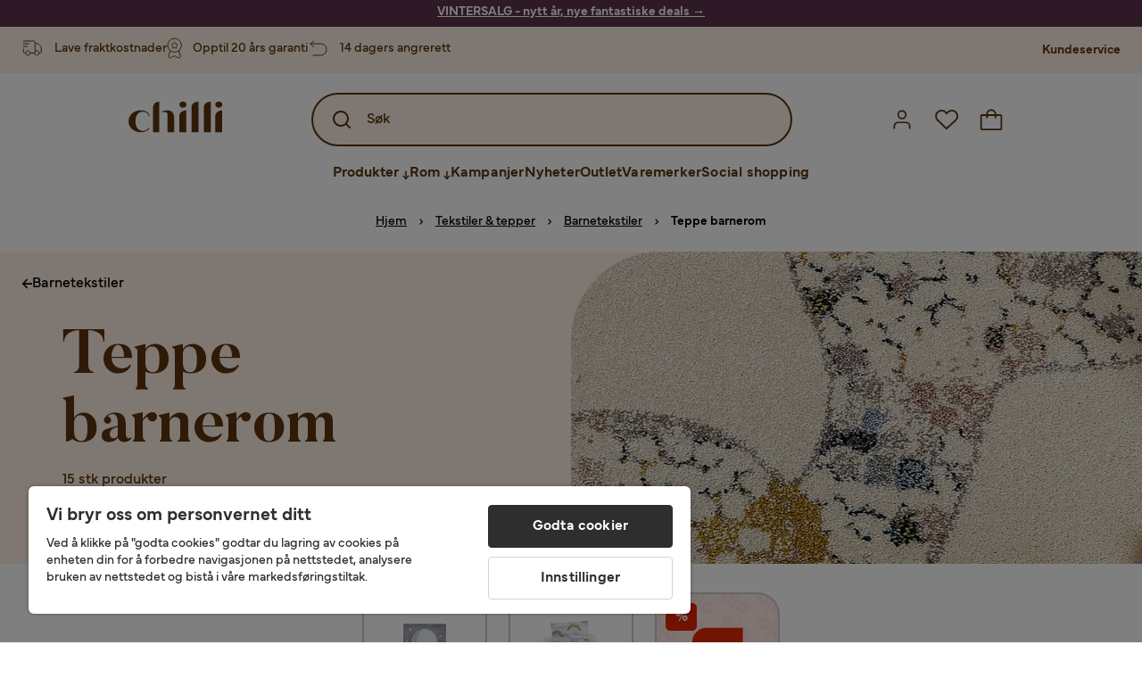

--- FILE ---
content_type: text/html; charset=utf-8
request_url: https://www.chilli.no/tekstiler/barnetekstiler/teppe-barnerom
body_size: 37729
content:
<!DOCTYPE html><html lang="nb-NO"><head><meta name="viewport" content="width=device-width, initial-scale=1"/><script src="https://cdn.cookielaw.org/consent/432e8c4d-fa79-4005-baa5-da8dfc38ca6d/otSDKStub.js" data-document-language="true" type="text/javascript" charSet="UTF-8" data-domain-script="432e8c4d-fa79-4005-baa5-da8dfc38ca6d"></script><script type="text/javascript">function OptanonWrapper() {}</script><script defer="" src="https://t.adii.se/init.js"></script><link rel="stylesheet" href="/static/globals.67954f0eb63ff117e2ea.css"/><script><!-- Google Tag Manager -->
(function(w,d,s,l,i){w[l]=w[l]||[];w[l].push({'gtm.start':
    new Date().getTime(),event:'gtm.js'});var f=d.getElementsByTagName(s)[0],
    j=d.createElement(s),dl=l!='dataLayer'?'&l='+l:'';j.async=true;
    var domain=w.location.hostname.split('.').slice(-2).join('.');
    j.src='https://gtm.'+domain+'/gtm.js?id='+i+dl;f.parentNode.insertBefore(j,f);
    })(window,document,'script','dataLayer','GTM-5RVV2N93');
<!-- End Google Tag Manager -->

<!-- Hotjar Tracking Code for https://www.chilli.se -->
    (function(h,o,t,j,a,r){
        h.hj=h.hj||function(){(h.hj.q=h.hj.q||[]).push(arguments)};
        h._hjSettings={hjid:408491,hjsv:6};
        a=o.getElementsByTagName('head')[0];
        r=o.createElement('script');r.async=1;
        r.src=t+h._hjSettings.hjid+j+h._hjSettings.hjsv;
        a.appendChild(r);
    })(window,document,'https://static.hotjar.com/c/hotjar-','.js?sv=');</script><meta name="theme-color" content="#000"/><title>Barneteppe - Kjøp teppe til barnerom på nett fra Chilli</title><meta data-excite="true" property="og:title" content="Barneteppe - Kjøp teppe til barnerom på nett fra Chilli"/><meta data-excite="true" name="description" content="Kjøp Teppe barnerom hos Chilli. Akkurat nå kampanje med opptil 60% rabatt. ✔ 600 000 fornøyde kunder ✔ 14 dagers angrerett ✔ Lave fraktkostnader"/><meta data-excite="true" property="og:description" content="Kjøp Teppe barnerom hos Chilli. Akkurat nå kampanje med opptil 60% rabatt. ✔ 600 000 fornøyde kunder ✔ 14 dagers angrerett ✔ Lave fraktkostnader"/><link rel="canonical" href="https://www.chilli.no/tekstiler/barnetekstiler/teppe-barnerom" data-excite="true"/><link rel="og:url" href="https://www.chilli.no/tekstiler/barnetekstiler/teppe-barnerom" data-excite="true"/><link rel="manifest" href="/webappmanifest" crossorigin="use-credentials"/><script>window.NT_VARIANTS = "1gWi1dKgovOJDDQe831gAC=1,2Cx9X97o2t86qVeCjBhiy1=1,2E8Em3EE7bffuc5hxiopdk=1,3GwasYPRJkRDkF1QHh584m=0,3PjSGezzaphN5cgOqzFGKZ=1,4IQMjdWtRrAdoCYTQLGQBy=0,5FHSCYMtgCoEUC3pr2leW8=1,6CYBGjDavBTiAY5B5zKQ5P=1,6oqBvtExbXNNfyk2IVFDaE=0,6zs047NtFVVcmKdEhWJMVw=1,7t6Ld1u9QQDS7fW9If5wzf=1,GWxPUbbUFkPc5jZ5AMwen=1";window.NT_API_KEY = "1d259c26-33ee-4a44-951c-f77204d77cda";window.NT_ENV = "main";</script></head><body><script>document.addEventListener('load',function(e) {  if (e.target instanceof HTMLImageElement){ e.target.style.opacity = '1'}},{ capture: true });</script><noscript aria-hidden="true"><style>img {opacity: 1!important;}</style></noscript><div id="container"><style data-glitz="">.a{flex-direction:column;-webkit-box-orient:vertical;-webkit-box-direction:normal}.b{min-height:100vh}.c{display:-webkit-box;display:-moz-box;display:-ms-flexbox;display:-webkit-flex;display:flex}.d{margin-bottom:0}.e{margin-top:0}.f{margin-right:0}.g{margin-left:0}.h{padding-bottom:0}.i{padding-top:0}.j{padding-right:0}.k{padding-left:0}</style><div class="a b c d e f g h i j k"><style data-glitz="">.m{z-index:8}.n{padding-right:16px}.o{padding-left:16px}.p{background-color:#F5F5F5}.q{transform:translateY(-100%)}.r{line-height:30px}.s{height:30px}.t{top:-30px}.u{position:absolute}.l:focus{transform:translateY(40px)}</style><a href="#maincontent" class="l m n o p q r s t u">Hopp over overskriften og gå videre.</a><div style="display:contents"><style data-glitz="">.v{justify-content:space-between;-webkit-box-pack:justify}.w{align-items:center;-webkit-box-align:center}</style><div class="v w c"><style data-glitz="">.x{width:-webkit-fill-available}.z{color:#ffffff}.a0{background-color:#5C344E}.a1{z-index:6}.a4{text-decoration:none}.y:hover{color:#ffffff}.a3:hover{text-decoration:none}.a2:visited{color:inherit}</style><a class="x y z a0 a1 a2 a3 a4" data-spa-link="true" href="/kampanjer"><style data-glitz="">.a5{padding-bottom:4px}.a6{padding-top:4px}.a7{text-align:center}.a8{color:inherit}.a9{min-height:30px}.aa{width:100%}@media (max-width: 1175px){.ae{padding-right:8px}.af{padding-left:8px}}@media (min-width: 1176px){.ab{padding-right:24px}.ac{padding-left:24px}.ag{max-width:1280px}.ah{margin-right:auto}.ai{margin-left:auto}}</style><div class="a5 a6 a7 a8 a9 aa n o ab ac ae af ag ah ai"><style data-glitz="">.aj{line-height:20px}.ak{font-size:14px}@media (max-width: 1175px){.al{margin-bottom:0}}</style><p style="text-align:center" class="aj ak d al"><span style="text-decoration:underline"><span style="color:#ffffff;text-decoration:underline"><strong>VINTERSALG - nytt år, nye fantastiske deals</strong> →</span></span></p></div></a></div></div><style data-glitz="">.am{background-color:#FFF1E5}</style><div class="am a1"><style data-glitz="">.an{padding-bottom:12px}.ao{padding-top:12px}.ap{height:52px}.aq{flex-direction:row;-webkit-box-orient:horizontal;-webkit-box-direction:normal}</style><nav class="an ao ap v aq c n o ab ac ae af aa ag ah ai"><style data-glitz="">.ar{width:-webkit-fit-content;width:-moz-fit-content;width:fit-content}</style><section class="ar"><style data-glitz="">.as{min-height:24px}.at{gap:32px}.au{list-style:none}</style><ul class="as at c au h i j k d e f g"></ul></section><style data-glitz="">.av{gap:0}</style><ul class="av w c au h i j k d e f g"><style data-glitz="">.aw:last-child:after{content:normal}.ax:after{margin-right:20px}.ay:after{margin-left:20px}.az:after{width:1px}.b0:after{height:13px}.b1:after{background-color:#CCCCCC}.b2:after{display:inline-block}.b3:after{content:""}.b4:after{pointer-events:none}</style><li class="aw ax ay az b0 b1 b2 b3 b4 w c"><style data-glitz="">.b7{color:#5D340C}.b8{font-weight:700}.b5:visited{color:#5D340C}.b6:hover{color:#5D340C}.b9:hover{text-decoration:underline}</style><a target="_blank" class="b5 b6 b7 b8 ak w c b9 a4" href="https://support.chilli.no/">Kundeservice</a></li></ul></nav></div><style data-glitz="">.ba{background-color:#FFFFFF}.bb{top:-1px}.bc{position:-webkit-sticky;position:sticky}.bd{align-items:inherit;-webkit-box-align:inherit}</style><header class="ba j k bb aa a1 bc bd a"><style data-glitz="">.be{background-color:transparent}.bf{margin-right:auto}.bg{margin-left:auto}.bh{max-width:1280px}.bi{max-height:142px}.bj{padding-bottom:22px}.bk{padding-top:22px}.bl{border-radius:15px}.bm{transition-timing-function:ease-out}.bn{transition-duration:200ms}.bo{transition-property:background-color;-webkit-transition-property:background-color;-moz-transition-property:background-color}</style><div id="desktop-chilli-header" class="be bf bg bh bi w bj bk j k bl bm bn bo"><style data-glitz="">.bp{max-width:992px}.bq{grid-template-columns:auto 1fr auto;-ms-grid-columns:auto 1fr auto}.br{display:-ms-grid;display:grid}</style><div class="bf bg bp bq br"><style data-glitz="">.bs:hover{color:inherit}</style><a aria-label="Gå til startsiden" class="a2 bs a3 a4 a8" data-spa-link="true" href="/"><style data-glitz="">.bt{height:auto}.bu{width:87px}.bw{display:block}@media (min-width: 1176px){.bv{width:106px}}</style><svg xmlns="http://www.w3.org/2000/svg" fill="none" viewBox="0 0 108 56" class="bt bu bv bw"><path fill="#5D340C" d="M.1 32.5c0-7.1 6-12.5 14-12.5 5.5 0 9.9 2.8 9.9 6.6h-1c0-2.8-3-5-6.7-5-5.2 0-8.3 4-8.3 10.9 0 6.8 3.2 11 8.5 11 2.8 0 5.4-1.4 6.5-3.5h1.1c-1.3 3-5.3 5-10 5-8 0-14-5.4-14-12.5zm58-19c0-2 1.8-3.5 4.1-3.5 2.2 0 4 1.5 4 3.5s-1.7 3.5-4 3.5-4-1.5-4-3.5zm5.8 6.9L66 20v25h-8V26.8c0-3.2 2.4-5.9 5.8-6.4zm28-10L94 10v35h-8V16.6c0-3.1 2.4-5.7 5.8-6.2zm-14 0L80 10v35h-8V16.6c0-3.1 2.4-5.7 5.8-6.2zm21.2 3.1c0-2 1.8-3.5 4.1-3.5 2.2 0 4 1.5 4 3.5s-1.7 3.5-4 3.5-4-1.5-4-3.5zm5.8 6.9l2.2-.4v25h-8V26.8c0-3.2 2.5-5.9 5.8-6.4zm-53.3 4.3a8 8 0 00-1.5-2.5 6.9 6.9 0 00-2.3-1.6c-.8-.4-2.3-.6-3.5-.6-2.8 0-6.1 1-7.2 2.5 1.6-.5 5-1.4 7 .6.6.6.6 1.6.6 2.9v19h7.4V27.6c0-1-.2-2-.5-3zM35.1 27V10l-2 .4c-2.9.5-5 3.1-5 6.2V45h7V27z"></path></svg></a><style data-glitz="">.bx{border-bottom-left-radius:15px}.by{border-bottom-right-radius:15px}.c4{border-bottom-color:#B3B3B3}.c5{border-bottom-style:solid}.c6{border-bottom-width:0}@media (max-width: 1175px){.c0{background-color:transparent}.c1{border-bottom-width:0}.c2{padding-right:12px}.c3{padding-left:12px}.ca{min-height:-webkit-fit-content;min-height:-moz-fit-content;min-height:fit-content}.cb{border-bottom-color:#B3B3B3}.cc{border-bottom-style:solid}.cd{padding-bottom:12px}}@media (min-width: 1176px){.bz{max-width:539px}.c7{justify-self:center;-ms-grid-column-align:center}.c8{margin-right:40px}.c9{margin-left:40px}}</style><div class="be bx by bz c0 c1 c2 c3 c4 c5 c6 aa c7 c8 c9 ca cb cc cd"><div tabindex="0"></div><div tabindex="-1"><style data-glitz="">.ce{border-bottom-color:#5D340C}.cf{border-bottom-width:2px}.cg{border-top-color:#5D340C}.ch{border-top-width:2px}.ci{border-right-color:#5D340C}.cj{border-right-width:2px}.ck{border-left-color:#5D340C}.cl{border-left-width:2px}.cm{height:100%}.cn{border-radius:50px}.co{justify-self:center;-ms-grid-column-align:center}.cp{padding-right:12px}.cq{padding-left:12px}.cr{position:relative}.cs{z-index:1}.ct{border-top-style:solid}.cu{border-right-style:solid}.cv{border-left-style:solid}</style><form action="/search" class="ce cf cg ch ci cj ck cl cm cn am co cp cq cr aa cs c bm bn bo c5 ct cu cv b7"><style data-glitz="">.cw{transition-duration:100ms}.cx{transition-timing-function:ease-in-out}.cy{transition-property:border-color;-webkit-transition-property:border-color;-moz-transition-property:border-color}.cz{height:56px}</style><div role="combobox" aria-haspopup="listbox" aria-expanded="false" tabindex="0" class="cw cx cy aa cz w v c"><style data-glitz="">.d0{pointer-events:none}.d1{padding-bottom:8px}.d2{padding-top:8px}.d3{padding-right:8px}.d4{padding-left:8px}.d7{border-radius:10px}.d8{font-weight:500}.d9{justify-content:center;-webkit-box-pack:center}.da{display:-webkit-inline-box;display:-moz-inline-box;display:-ms-inline-flexbox;display:-webkit-inline-flex;display:inline-flex}.di{font-size:16px}.dj{transition-property:color, background, opacity, border-color;-webkit-transition-property:color, background, opacity, border-color;-moz-transition-property:color, background, opacity, border-color}.dk{user-select:none;-webkit-user-select:none;-ms-user-select:none}.dl{border-bottom-style:none}.dm{border-top-style:none}.dn{border-right-style:none}.do{border-left-style:none}.dp{font-variant:inherit}.dq{font-style:inherit}@media (hover: hover){.db:hover{cursor:pointer}.dc:hover{border-bottom-color:transparentcc}.dd:hover{border-top-color:transparentcc}.de:hover{border-right-color:transparentcc}.df:hover{border-left-color:transparentcc}.dg:hover{background-color:transparentcc}.dh:hover{color:#5D340C}}@media (max-width: 1175px){.d5{padding-right:4px}.d6{padding-left:4px}}</style><button tabindex="-1" type="submit" aria-label="Search icon" class="d0 d1 d2 d3 d4 d5 d6 d7 d8 w d9 da db dc dd de df dg dh a8 be di bm bn dj dk dl dm dn do dp dq"><style data-glitz="">.dr{overflow:visible}.ds{width:1.5em}.dt{height:1.5em}</style><svg xmlns="http://www.w3.org/2000/svg" fill="none" viewBox="0 0 24 24" class="dr ds dt bw"><path fill="currentColor" d="M21.7 20.3L18 16.6a9 9 0 10-1.4 1.4l3.7 3.7a1 1 0 001.4 0 1 1 0 000-1.4zM11 18a7 7 0 110-14 7 7 0 010 14z"></path></svg></button><style data-glitz="">.dv{margin-left:8px}.dw{background-color:inherit}.e3{text-overflow:ellipsis}.e4{overflow:hidden}.e5{white-space:nowrap}.du::placeholder{color:#5D340C}.dy:focus{outline-style:none}.dz:focus{border-bottom-style:none}.e0:focus{border-top-style:none}.e1:focus{border-right-style:none}.e2:focus{border-left-style:none}@media (max-width: 1175px){.dx{font-weight:700}}</style><input role="searchbox" aria-label="Søk" aria-autocomplete="list" name="q" autoComplete="off" placeholder="Søk" tabindex="-1" class="du di dv h i j k dw aa b7 dx dy dz e0 e1 e2 dl dm dn do e3 e4 e5" value=""/></div></form></div><div tabindex="0"></div></div><style data-glitz="">.e6{justify-self:end;-ms-grid-column-align:end}</style><div class="b7 e6 w c"><style data-glitz="">.e7{flex-shrink:0}</style><div class="e7 an ao cp cq a w d9 c"><style data-glitz="">.e8{fill:#E9E9E9}.e9{cursor:pointer}@media (hover: hover){.ed:hover{background-color:inherit}}@media (max-width: 1175px){.ea{padding-top:12px}.eb{padding-right:9px}.ec{padding-left:9px}}</style><a id="login-button" aria-label="Logg inn" aria-expanded="false" title="Logg inn" class="e8 h i j k w c e9 cd ea eb ec ed d7 d8 d9 db dc dd de df dh a8 be di bm bn dj bs a3 a4" data-spa-link="true" href="/login"><style data-glitz="">.ee{height:26px}.ef{width:26px}.eg{stroke-width:1.6px}</style><svg xmlns="http://www.w3.org/2000/svg" viewBox="0 0 24 24" fill="none" stroke="currentColor" stroke-width="2" stroke-linecap="round" stroke-linejoin="round" class="b7 ee ef eg dr bw"><path d="M20 21v-2a4 4 0 00-4-4H8a4 4 0 00-4 4v2"></path><circle cx="12" cy="7" r="4"></circle></svg></a></div><div class="e7 an ao cp cq a w d9 c"><style data-glitz="">@media (max-width: 1175px){.eh{padding-right:10px}.ei{padding-left:10px}}</style><button aria-label="Favoritter 0" aria-expanded="false" type="button" class="dr cr cd ea eh ei h i j k w a c e9 ed d7 d8 d9 db dc dd de df dh a8 be di bm bn dj dk dl dm dn do dp dq"><div class="cr"><style data-glitz="">.ej{stroke-width:1.5px}</style><svg xmlns="http://www.w3.org/2000/svg" fill="none" stroke="currentColor" viewBox="-0.8 -0.5 20.5 17" class="b7 ej ee ef dr bw"><path d="M17.3 1.3a5 5 0 00-7.2.6l-.6.7L9 2a5 5 0 00-4-2 5 5 0 00-3.5 1.5 4.9 4.9 0 000 7L9.3 16l8.3-7.5A4.9 4.9 0 0019 4.8a5 5 0 00-1.7-3.5z"></path></svg></div></button></div><div class="e7 an ao cp cq a w d9 c"><button aria-label="Handlekurv Du har 0 varer i din handlekurv" aria-expanded="false" type="button" class="h i j k w a c cd ea eh ei ed d7 d8 d9 db dc dd de df dh a8 be di bm bn dj dk dl dm dn do dp dq"><div class="cr"><svg xmlns="http://www.w3.org/2000/svg" fill="none" viewBox="0 0 24 23" class="b7 ef ee dr bw"><path fill="currentcolor" d="M21.63 6h-4.37a5.25 5.25 0 10-10.5 0H2.38A1.75 1.75 0 00.63 7.75v13.13a1.75 1.75 0 001.75 1.75h19.25a1.75 1.75 0 001.75-1.75V7.74A1.75 1.75 0 0021.63 6zm-9.62-3.5A3.5 3.5 0 0115.5 6h-7A3.5 3.5 0 0112 2.5zm9.62 18.38H2.38V7.74h4.38V9.5a.87.87 0 101.75 0V7.75h7V9.5a.87.87 0 001.75 0V7.75h4.37v13.13z"></path></svg></div></button></div></div></div><div class="e4"><style data-glitz="">.ek{height:60px}</style><nav class="b7 ek d9 aq c aa n o ab ac ae af ag ah ai"><style data-glitz="">.el{gap:40px}</style><ul class="el c au h i j k d e f g"><style data-glitz="">.eo{letter-spacing:0.2px}.ep{overflow:initial}.em:hover{cursor:initial}.en:after{height:5px}</style><li class="em en a3 eo cr w c cm d8 be d7 ep d9"><style data-glitz="">.eq{font-family:Mundial}</style><button aria-haspopup="true" aria-expanded="false" type="button" class="b9 h i j k b8 eq di d7 w d9 da db dc dd de df dg dh a8 be bm bn dj dk dl dm dn do dp dq">Produkter<style data-glitz="">.er{margin-left:4px}.es{margin-top:4px}.et{height:11px}.eu{width:8px}</style><svg xmlns="http://www.w3.org/2000/svg" fill="none" viewBox="0 0 10 13" class="er es et eu dr bw"><path fill="currentcolor" stroke="currentcolor" stroke-width="0.5" d="M0-.35h6.28v1.36H0z" transform="scale(1.01484 .98493) rotate(45 -8 4.85)"></path><path fill="currentcolor" stroke="currentcolor" stroke-width="0.5" d="M-.36 0h6.28v1.36H-.36z" transform="scale(1.01484 .98493) rotate(-45 15.38 .52)"></path><path fill="currentcolor" stroke="currentcolor" stroke-width="0.5" d="M-.25.26h10.58v1.36H-.25z" transform="matrix(0 -1 .99955 -.0299 3.94 11.12)"></path></svg></button></li><li class="em en a3 eo cr w c cm d8 be d7 ep d9"><button aria-haspopup="true" aria-expanded="false" type="button" class="b9 h i j k b8 eq di d7 w d9 da db dc dd de df dg dh a8 be bm bn dj dk dl dm dn do dp dq">Rom<svg xmlns="http://www.w3.org/2000/svg" fill="none" viewBox="0 0 10 13" class="er es et eu dr bw"><path fill="currentcolor" stroke="currentcolor" stroke-width="0.5" d="M0-.35h6.28v1.36H0z" transform="scale(1.01484 .98493) rotate(45 -8 4.85)"></path><path fill="currentcolor" stroke="currentcolor" stroke-width="0.5" d="M-.36 0h6.28v1.36H-.36z" transform="scale(1.01484 .98493) rotate(-45 15.38 .52)"></path><path fill="currentcolor" stroke="currentcolor" stroke-width="0.5" d="M-.25.26h10.58v1.36H-.25z" transform="matrix(0 -1 .99955 -.0299 3.94 11.12)"></path></svg></button></li><li class="d7 bt ep d9 w c"><a class="d7 bt ep b9 eo cr w c b8 b7 di a2 bs a4" data-spa-link="true" href="/kampanjer">Kampanjer</a></li><li class="d7 bt ep d9 w c"><a class="d7 bt ep b9 eo cr w c b8 b7 di a2 bs a4" data-spa-link="true" href="/nyheter">Nyheter</a></li><li class="d7 bt ep d9 w c"><a class="d7 bt ep b9 eo cr w c b8 b7 di a2 bs a4" data-spa-link="true" href="/kampanjer/outlet">Outlet</a></li><li class="d7 bt ep d9 w c"><a class="d7 bt ep b9 eo cr w c b8 b7 di a2 bs a4" data-spa-link="true" href="/varemerker">Varemerker</a></li><li class="d7 bt ep d9 w c"><a class="d7 bt ep b9 eo cr w c b8 b7 di a2 bs a4" data-spa-link="true" href="/social-shopping">Social shopping</a></li></ul></nav><div tabindex="0"></div><div tabindex="-1"><style data-glitz="">.ev{top:100%}.ew{z-index:9}.ex{transform:translate(-50%, 0)}.ey{left:50%}</style><div class="cr ev aa bh ew ex ey"><style data-glitz="">.ez{max-height:calc(100vh - undefinedpx)}.f0{display:none}.f1{height:0}.f2{opacity:0}.f9{overflow-y:auto}.fa{padding-top:24px}.fb::-webkit-scrollbar-thumb{background-color:rgba(0, 0, 0, 0.2)}.fc::-webkit-scrollbar-track{background-color:#B3B3B3}.fd::-webkit-scrollbar{width:4px}@media (min-width: 1176px){.f3{border-bottom-right-radius:15px}.f4{border-bottom-left-radius:15px}.f5{padding-top:0}.f6{padding-bottom:40px}.f7{padding-right:40px}.f8{padding-left:40px}}</style><div class="ez ba f0 f1 f2 f3 f4 f5 f6 f7 f8 bm bn bo f9 d1 fa fb fc fd n o ae af"><div id="ProductMenu" role="dialog" class="aa cm c"><div class="aa b7"><style data-glitz="">.fe{padding-top:40px}.ff{top:0}</style><div class="ba fe ff bc"><style data-glitz="">.fg{margin-bottom:20px}</style><div class="fg v c"><style data-glitz="">.fh{font-family:Butler}.fi{font-size:32px}</style><h2 id="menutitle" class="d fh fi">Produkter</h2><style data-glitz="">.fj{font-size:24px}.fk{color:#000000}.fl{background-color:transparent;background-color:initial}.fm{font-weight:inherit}</style><button aria-label="Steng" class="d7 fj h i j k fk fl dk dl dm dn do fm dp dq"><svg xmlns="http://www.w3.org/2000/svg" fill="none" stroke="currentColor" stroke-linecap="square" stroke-miterlimit="10" stroke-width="2" viewBox="0 0 32 32" aria-hidden="true" class="dr ds dt bw"><path d="M16 16l-8.66 8.66L16 16 7.34 7.34 16 16l8.66-8.66L16 16l8.66 8.66z"></path></svg></button></div><style data-glitz="">.fn{border-bottom-color:#CCCCCC}.fo{border-bottom-width:1px}</style><div aria-labelledby="menutitle" role="tablist" class="e4 el aa c5 fn fo d e f g h i j k c"><style data-glitz="">.fq{font-weight:800}.g2{border-radius:0}.g3{height:40px}.fp:after{transform:translateY(0px)}.fr:after{background-color:#5D340C}.fs:after{right:0}.ft:after{left:0}.fu:after{bottom:0}.fv:after{width:100%}.fw:after{height:4px}.fx:after{position:absolute}.fy:after{content:''}.fz:after{transition-timing-function:ease-in-out}.g0:after{transition-property:transform;-webkit-transition-property:transform;-moz-transition-property:transform}.g1:after{transition-duration:100ms}</style><div class="fp fq fr fs ft fu fv fw fx fy fz g0 g1 j k cr g2 w c g3"><style data-glitz="">@media (hover: hover){.g4:hover{text-decoration:underline}}</style><a role="tab" aria-selected="true" aria-controls="menutabpanel1" id="menutab1" tabindex="0" class="fm h i j k bt g4 d7 w d9 da db dc dd de df dg dh a8 be di bm bn dj bs a3 a4" data-spa-link="true" href="/m%C3%B8bler">Møbler</a></div><style data-glitz="">.g5:after{transform:translateY(6px)}</style><div class="fr fs ft fu fv fw fx fy fz g0 g1 g5 j k cr g2 w c g3"><a role="tab" aria-selected="false" aria-controls="menutabpanel2" id="menutab2" tabindex="-1" class="fm h i j k bt g4 d7 w d9 da db dc dd de df dg dh a8 be di bm bn dj bs a3 a4" data-spa-link="true" href="/oppbevaring">Oppbevaring</a></div><div class="fr fs ft fu fv fw fx fy fz g0 g1 g5 j k cr g2 w c g3"><a role="tab" aria-selected="false" aria-controls="menutabpanel3" id="menutab3" tabindex="-1" class="fm h i j k bt g4 d7 w d9 da db dc dd de df dg dh a8 be di bm bn dj bs a3 a4" data-spa-link="true" href="/hagem%C3%B8bler">Hagemøbler &amp; utemiljø</a></div><div class="fr fs ft fu fv fw fx fy fz g0 g1 g5 j k cr g2 w c g3"><a role="tab" aria-selected="false" aria-controls="menutabpanel4" id="menutab4" tabindex="-1" class="fm h i j k bt g4 d7 w d9 da db dc dd de df dg dh a8 be di bm bn dj bs a3 a4" data-spa-link="true" href="/innredning">Interiør</a></div><div class="fr fs ft fu fv fw fx fy fz g0 g1 g5 j k cr g2 w c g3"><a role="tab" aria-selected="false" aria-controls="menutabpanel5" id="menutab5" tabindex="-1" class="fm h i j k bt g4 d7 w d9 da db dc dd de df dg dh a8 be di bm bn dj bs a3 a4" data-spa-link="true" href="/tekstiler">Tekstiler &amp; tepper</a></div><div class="fr fs ft fu fv fw fx fy fz g0 g1 g5 j k cr g2 w c g3"><a role="tab" aria-selected="false" aria-controls="menutabpanel6" id="menutab6" tabindex="-1" class="fm h i j k bt g4 d7 w d9 da db dc dd de df dg dh a8 be di bm bn dj bs a3 a4" data-spa-link="true" href="/belysning">Belysning</a></div><div class="fr fs ft fu fv fw fx fy fz g0 g1 g5 j k cr g2 w c g3"><a role="tab" aria-selected="false" aria-controls="menutabpanel7" id="menutab7" tabindex="-1" class="fm h i j k bt g4 d7 w d9 da db dc dd de df dg dh a8 be di bm bn dj bs a3 a4" data-spa-link="true" href="/servering-borddekking">Servering &amp; borddekking</a></div></div></div><div id="menutabpanel1" role="tabpanel" aria-labelledby="menutab1"><style data-glitz="">.g6{margin-top:24px}.g7{display:inline-block}.g8{text-decoration:underline}</style><a aria-label="Vis alt innen Møbler" class="g6 g7 fq g8 a2 bs a3 a8" data-spa-link="true" href="/m%C3%B8bler">Vis alt innen Møbler</a><style data-glitz="">.g9{row-gap:40px}.ga{column-gap:24px}.gb{grid-template-columns:repeat(4, 1fr);-ms-grid-columns:repeat(4, 1fr)}</style><div class="g9 ga fa gb br"></div></div></div></div></div></div></div><div tabindex="0"></div></div></div></header><div tabindex="0"></div><div tabindex="-1"><style data-glitz="">.gc{width:440px}.gd{bottom:0}.ge{left:100%}.gf{will-change:transform}.gg{background-color:white}.gh{max-width:100%}.gi{position:fixed}</style><div class="f0 gc gd ff ge gf gg gh a gi"><style data-glitz="">.gj{background-color:#FFE4CA}</style><div class="gj c4 fo c5 w c"><style data-glitz="">.gk{flex-grow:1;-webkit-box-flex:1}.gl{padding-bottom:16px}.gm{padding-top:16px}</style><div class="gk w c gl gm n o"><style data-glitz="">.gn{font-size:20px}</style><h3 class="b8 gn d">Handlekurv</h3></div><style data-glitz="">@media (hover: hover){.go:hover{color:inherit}.gp:hover{background-color:transparent}}</style><button aria-label="Steng" autofocus="" type="button" class="fj go gl gm n o gp d7 d8 w d9 da db dc dd de df a8 be bm bn dj dk dl dm dn do dp dq"><svg xmlns="http://www.w3.org/2000/svg" fill="none" stroke="currentColor" stroke-linecap="square" stroke-miterlimit="10" stroke-width="2" viewBox="0 0 32 32" class="dr ds dt bw"><path d="M16 16l-8.66 8.66L16 16 7.34 7.34 16 16l8.66-8.66L16 16l8.66 8.66z"></path></svg></button></div><style data-glitz="">@media (min-width: 1176px){.gq::-webkit-scrollbar-thumb{background-color:rgba(0, 0, 0, 0.2)}.gr::-webkit-scrollbar-track{background-color:#B3B3B3}.gs::-webkit-scrollbar{width:4px}}</style><div class="f9 gk gq gr gs"><style data-glitz="">.gt{margin-bottom:40px}.gu{margin-top:40px}</style><h3 class="d8 gt gu a7">Handlekurven er tom</h3></div><style data-glitz="">@media (min-width: 1176px){.gv{padding-top:20px}.gw{padding-bottom:16px}.gx{padding-right:16px}.gy{padding-left:16px}}</style><footer class="gj gm an cp cq e7 gv gw gx gy"><style data-glitz="">.h6{color:#666666}.h7{padding-right:20px}.h8{padding-left:20px}@media (hover: hover){.gz:hover{cursor:default}.h0:hover{border-bottom-color:#F5F5F5cc}.h1:hover{border-top-color:#F5F5F5cc}.h2:hover{border-right-color:#F5F5F5cc}.h3:hover{border-left-color:#F5F5F5cc}.h4:hover{background-color:#F5F5F5}.h5:hover{color:#666666}}</style><a aria-disabled="true" data-test-id="to-checkout-button" class="di b8 aa d7 w d9 da gz h0 h1 h2 h3 h4 h5 h6 p gl gm h7 h8 bm bn dj bs a3 a4" data-spa-link="true" href="/checkout">Til kassen</a></footer></div></div><div tabindex="0"></div><main id="maincontent" class="a gh c gk cm"><style data-glitz="">@media (min-width: 1176px){.h9{margin-bottom:32px}}</style><div class="fg h9"><style data-glitz="">.ha{margin-bottom:10px}.hc{overflow-y:hidden}.hd{overflow-x:auto}@media (max-width: 1175px){.he{line-height:normal}}@media (min-width: 1176px){.hb{justify-content:center;-webkit-box-pack:center}}</style><div class="n o ab ac ae af ha c hb hc hd e5 an ao he aa ag ah ai"><style data-glitz="">.hf{height:24px}@media (max-width: 1175px){.hg{text-align:center}}</style><nav class="d9 c a7 hf hg"><style data-glitz="">.hk{word-break:break-all}.hh:after{margin-right:0}.hi:after{margin-left:0}.hj:after{content:normal}@media (max-width: 1175px){.hl:last-child{margin-right:16px}.hm:first-child{margin-left:16px}}</style><span class="hh hi hj w c aw hk h6 ak hl hm"><style data-glitz="">.hn:visited:hover{color:#000000}.ho:visited{color:#000000}.hp:hover{color:#000000}</style><a class="g8 hn ho hp fk e5 a3" data-spa-link="true" href="/">Hjem</a><style data-glitz="">.hq{margin-right:10px}.hr{margin-left:10px}.hs{width:12px}</style><svg xmlns="http://www.w3.org/2000/svg" fill="none" viewBox="0 0 12 13" class="hq hr hs fk dr dt bw"><path fill="currentColor" fill-rule="evenodd" d="M4.7 3.7a.6.6 0 000 .8l2 2-2 2a.6.6 0 10.8.8L7.9 7a.6.6 0 000-.8L5.5 3.7a.6.6 0 00-.8 0z" clip-rule="evenodd"></path></svg></span><span class="hh hi hj w c aw hk h6 ak hl hm"><a class="g8 hn ho hp fk e5 a3" data-spa-link="true" href="/tekstiler">Tekstiler &amp; tepper</a><svg xmlns="http://www.w3.org/2000/svg" fill="none" viewBox="0 0 12 13" class="hq hr hs fk dr dt bw"><path fill="currentColor" fill-rule="evenodd" d="M4.7 3.7a.6.6 0 000 .8l2 2-2 2a.6.6 0 10.8.8L7.9 7a.6.6 0 000-.8L5.5 3.7a.6.6 0 00-.8 0z" clip-rule="evenodd"></path></svg></span><span class="hh hi hj w c aw hk h6 ak hl hm"><a class="g8 hn ho hp fk e5 a3" data-spa-link="true" href="/tekstiler/barnetekstiler">Barnetekstiler</a><svg xmlns="http://www.w3.org/2000/svg" fill="none" viewBox="0 0 12 13" class="hq hr hs fk dr dt bw"><path fill="currentColor" fill-rule="evenodd" d="M4.7 3.7a.6.6 0 000 .8l2 2-2 2a.6.6 0 10.8.8L7.9 7a.6.6 0 000-.8L5.5 3.7a.6.6 0 00-.8 0z" clip-rule="evenodd"></path></svg></span><span class="hh hi hj w c aw hk h6 ak hl hm"><style data-glitz="">.ht{opacity:1}</style><span class="fk ht a4 b8 ak e5">Teppe barnerom</span></span></nav></div><div data-scroll-id="product-listing" class="a c"><style data-glitz="">@media (min-width: 1176px){.hu{margin-right:0}.hv{margin-left:0}.hw{max-width:unset}}</style><div class="hu hv hw aa"><style data-glitz="">.hz{margin-bottom:32px}@media (max-width: 1175px){.i0{padding-right:0}.i1{padding-left:0}}@media (min-width: 1176px){.hx{display:-webkit-box;display:-moz-box;display:-ms-flexbox;display:-webkit-flex;display:flex}.hy{min-height:350px}}</style><div class="b7 am hx hy hz cr i0 i1"><style data-glitz="">.id{object-fit:cover}.ie{max-height:325px}.if{transition-timing-function:ease-in}.ig{transition-property:opacity;-webkit-transition-property:opacity;-moz-transition-property:opacity}@media (max-width: 1175px){.i2{max-height:unset}.i3{height:100%}.i4{position:absolute}}@media (min-width: 1176px){.i5{right:0}.i6{top:0}.i7{position:absolute}.i8{height:100%}.i9{max-height:unset}.ia{width:50%}.ib{order:1}.ic{border-top-left-radius:100px}}</style><img alt="Teppe barnerom" height="470" width="1920" srcSet="/assets/contentful/faov0eykzznw/4JBPXsEDtiNYES5zf7UArp/354e9e71bb68f15978dd037e58313245/image-2503883.jpg?preset=large 1250w,/assets/contentful/faov0eykzznw/4JBPXsEDtiNYES5zf7UArp/354e9e71bb68f15978dd037e58313245/image-2503883.jpg?preset=large&amp;dpr=1.5 1875w,/assets/contentful/faov0eykzznw/4JBPXsEDtiNYES5zf7UArp/354e9e71bb68f15978dd037e58313245/image-2503883.jpg?preset=large&amp;dpr=2 2500w" src="/assets/contentful/faov0eykzznw/4JBPXsEDtiNYES5zf7UArp/354e9e71bb68f15978dd037e58313245/image-2503883.jpg?preset=large&amp;dpr=2" class="i2 i3 i4 i5 i6 i7 i8 i9 ia ib ic id ie aa if bn ig f2 bt gh"/><style data-glitz="">.ih{top:unset}.ii{text-shadow:none}.in{color:#FFFFFF}.io{background-image:-webkit-linear-gradient(180deg, rgba(0, 0, 0, 0.5) 0%, rgba(0, 0, 0, 0.21) 100%);background-image:-moz-linear-gradient(180deg, rgba(0, 0, 0, 0.5) 0%, rgba(0, 0, 0, 0.21) 100%);background-image:linear-gradient(180deg, rgba(0, 0, 0, 0.5) 0%, rgba(0, 0, 0, 0.21) 100%)}@media (min-width: 1176px){.ij{color:inherit}.ik{background-image:none}.il{position:relative}.im{border-radius:0}}</style><div class="ih cr cm ii ij ik il im i8 ia in io aa"><style data-glitz="">.iq{left:0}@media (min-width: 1176px){.ip{color:#000000}}</style><div class="fk ip iq ff u"><style data-glitz="">.ir{float:left}.is{padding-bottom:24px}.it{padding-right:24px}.iu{padding-left:24px}.iv{column-gap:8px}@media (max-width: 1175px){.iw{padding-bottom:16px}.ix{padding-top:16px}.iy{padding-right:16px}.iz{padding-left:16px}.j0{font-size:14px}}</style><a class="ir is fa it iu iv w c iw ix iy iz j0 a2 bs a3 a4 a8" data-spa-link="true" href="/tekstiler/barnetekstiler"><style data-glitz="">.j1{font-size:8px}.j2{transform:rotate(180deg)}</style><svg viewBox="0 0 10 10" fill="none" xmlns="http://www.w3.org/2000/svg" class="j1 j2 dr ds dt bw"><g fill="currentColor"><path d="M4.883 9.666l4.45-4.667-.89-.932-4.45 4.666.89.933z"></path><path d="M9.334 5L4.884.334l-.89.934 4.45 4.666.89-.934z"></path><path d="M8.181 5.547H0v-1.32H8.18v1.32z"></path></g></svg>Barnetekstiler</a></div><style data-glitz="">@media (min-width: 1176px){.j3{padding-bottom:70px}.j4{padding-top:70px}.j5{padding-right:70px}.j6{padding-left:70px}}</style><div class="j3 j4 j5 j6 hb hy w a c"><div><style data-glitz="">.jk{font-size:56px}@media (max-width: 1175px){.je{align-items:center;-webkit-box-align:center}.jf{display:-webkit-box;display:-moz-box;display:-ms-flexbox;display:-webkit-flex;display:flex}.jg{min-height:200px}.jh{padding-bottom:48px}.ji{padding-top:48px}.jj{font-size:38px}}@media (min-width: 1176px){.j7{line-height:1.1}.j8{text-align:left}.j9{padding-bottom:0}.ja{padding-right:0}.jb{padding-left:0}.jc{width:auto}.jd{font-size:70px}}</style><h1 class="j7 j8 j9 f5 ja jb jc jd je jf jg jh ji jj aa a7 d n o an d2 fh jk">Teppe barnerom</h1><style data-glitz="">.jp{margin-bottom:24px}@media (max-width: 1175px){.jn{transform:translate(-50%, 0)}.jo{left:50%}.jq{margin-bottom:16px}}@media (min-width: 1176px){.jl{margin-top:8px}.jm{margin-bottom:0}}</style><div class="jl jm jn jo i4 gd jp d8 j0 jq hg">15 stk produkter</div></div></div></div></div><style data-glitz="">@media (max-width: 1175px){.jr{flex-direction:column;-webkit-box-orient:vertical;-webkit-box-direction:normal}}</style><div class="c jr"></div></div><div class="aa ag ah ai"><div class="d9 c cr ja jb"><style data-glitz="">.js{align-self:flex-start}@media (min-width: 1176px){.jt{margin-bottom:40px}}</style><div class="hz js jt cr gh"><div class="e4 gh"><style data-glitz="">.ju{margin-right:24px}.jv{margin-left:24px}.jw{row-gap:24px}.jx{grid-auto-flow:column}</style><ul class="ju jv jw ga jx br au h i j k d e"><li><style data-glitz="">.jy{width:auto}@media (min-width: 1176px){.jz{width:140px}}</style><a class="jy jz w a c a2 bs a3 a4 a8" data-spa-link="true" href="/tekstiler/barnetekstiler/teppe-barnerom"><style data-glitz="">.k0{border-top-color:#CCCCCC}.k1{border-right-color:#CCCCCC}.k2{border-left-color:#CCCCCC}.k3{height:84px}.k4{width:84px}.k5{background-image:none}@media (min-width: 1176px){.k6{border-radius:25px}.k7{height:140px}}</style><div class="fn cf c5 k0 ch ct k1 cj cu k2 cl cv k3 k4 k5 bl k6 k7 jz cr"><style data-glitz="">.k8{mix-blend-mode:multiply}.k9{object-fit:contain}</style><img alt="Teppe barnerom" title="Teppe barnerom" height="512" width="768" srcSet="/assets/contentful/faov0eykzznw/4cvKaW2ca4sbW18ic8j4x5/550e8729460159846445dd593efe8c9f/image-2502748.jpg?preset=thumb 180w,/assets/contentful/faov0eykzznw/4cvKaW2ca4sbW18ic8j4x5/550e8729460159846445dd593efe8c9f/image-2502748.jpg?preset=thumb&amp;dpr=1.5 270w,/assets/contentful/faov0eykzznw/4cvKaW2ca4sbW18ic8j4x5/550e8729460159846445dd593efe8c9f/image-2502748.jpg?preset=thumb&amp;dpr=2 360w" src="/assets/contentful/faov0eykzznw/4cvKaW2ca4sbW18ic8j4x5/550e8729460159846445dd593efe8c9f/image-2502748.jpg?preset=thumb&amp;dpr=2" class="k8 k9 d1 d2 d3 d4 cm aa if bn ig f2 gh"/></div><style data-glitz="">.ka{margin-top:10px}.kb{line-height:auto}@media (max-width: 1175px){.kc{line-height:auto}.kd{text-overflow:ellipsis}.ke{overflow:hidden}.kf{white-space:nowrap}.kg{padding-right:2px}.kh{padding-left:2px}.ki{width:104px}}</style><div class="b8 di ka kb kc kd ke kf kg kh ki j0 a7">Teppe barnerom</div></a></li><li><a class="jy jz w a c a2 bs a3 a4 a8" data-spa-link="true" href="/tekstiler/barnetekstiler/senget%C3%B8y-barn"><div class="fn cf c5 k0 ch ct k1 cj cu k2 cl cv k3 k4 k5 bl k6 k7 jz cr"><img loading="lazy" alt="Sengetøy barn" title="Sengetøy barn" height="512" width="768" srcSet="/assets/contentful/faov0eykzznw/5ObmmwWpfxuebwbaYeLwQB/9173d674d462bea9ea067964dbd42f26/image-2502922.jpg?preset=thumb 180w,/assets/contentful/faov0eykzznw/5ObmmwWpfxuebwbaYeLwQB/9173d674d462bea9ea067964dbd42f26/image-2502922.jpg?preset=thumb&amp;dpr=1.5 270w,/assets/contentful/faov0eykzznw/5ObmmwWpfxuebwbaYeLwQB/9173d674d462bea9ea067964dbd42f26/image-2502922.jpg?preset=thumb&amp;dpr=2 360w" src="/assets/contentful/faov0eykzznw/5ObmmwWpfxuebwbaYeLwQB/9173d674d462bea9ea067964dbd42f26/image-2502922.jpg?preset=thumb&amp;dpr=2" class="k8 k9 d1 d2 d3 d4 cm aa if bn ig f2 gh"/></div><div class="b8 di ka kb kc kd ke kf kg kh ki j0 a7">Sengetøy barn</div></a></li><li><button class="jy jz w a c fl a8 dk h i j k dl dm dn do fm dp dq"><div class="fn cf c5 k0 ch ct k1 cj cu k2 cl cv k3 k4 k5 bl k6 k7 jz cr"><style data-glitz="">.kj{border-top-left-radius:15px}.kk{border-bottom-left-radius:5px}.kl{border-bottom-right-radius:5px}.km{border-top-right-radius:5px}.kn{height:31px}.ko{width:35px}.kp{transform:translate(10px, 10px)}.kq{bottom:unset}.kv{text-transform:uppercase}.kw{color:white}.kx{background-color:#E52A00}@media (max-width: 1175px){.kr{border-top-left-radius:10px}.ks{transform:translate(3px, 3px)}.kt{height:24px}.ku{width:28px}}</style><div title="Teppe barnerom på kampanje" class="h i j k fq di w d9 c kj kk kl km kn ko kp iq ff kq dx j0 kr ks kt ku kv kw kx u">%</div><img loading="lazy" alt="" height="300" width="300" src="/assets/contentful/faov0eykzznw/cr4se7uzAs1n3ehe9Py0U/8264306b5119bb57d6be2f0504a08548/icon_allt-p%C3%83_-kampanj1.svg" class="h i j k k8 k9 cm aa if bn ig f2 gh"/></div><div class="b8 di ka kb kc kd ke kf kg kh ki j0 a7">Teppe barnerom på kampanje</div></button></li></ul></div></div></div></div><style data-glitz="">.ky{margin-bottom:70px}</style><div class="ky aa ag ah ai"><style data-glitz="">.kz{column-gap:20px}</style><div class="hz kz c n o ab ac ae af"><div class="j kz c"><style data-glitz="">.l0{font-weight:400}@media (hover: hover){.l1:hover{border-bottom-color:#5D340C}.l2:hover{border-top-color:#5D340C}.l3:hover{border-right-color:#5D340C}.l4:hover{border-left-color:#5D340C}.l5:hover{background-color:#5D340C}.l6:hover{color:#FFFFFF}}</style><button data-facet="colors" aria-haspopup="dialog" aria-expanded="false" aria-controls="productfilter-flyout" type="button" class="d7 l0 w c j0 d9 db l1 l2 l3 l4 l5 l6 c5 ce cf ct cg ch cu ci cj cv ck cl b7 am di an ao n o bm bn dj dk dp dq">Farge</button><button data-facet="price" aria-haspopup="dialog" aria-expanded="false" aria-controls="productfilter-flyout" type="button" class="d7 l0 w c j0 d9 db l1 l2 l3 l4 l5 l6 c5 ce cf ct cg ch cu ci cj cv ck cl b7 am di an ao n o bm bn dj dk dp dq">Pris</button></div><style data-glitz="">.l7{min-width:147px}@media (max-width: 1175px){.l8{font-size:16px}}</style><button aria-haspopup="dialog" aria-expanded="false" aria-controls="productfilter-flyout" type="button" class="v l7 d7 cf ch cj cl dx l8 l0 w c db l1 l2 l3 l4 l5 l6 c5 ce ct cg cu ci cv ck b7 am di an ao n o bm bn dj dk dp dq">Alle filter<svg xmlns="http://www.w3.org/2000/svg" fill="none" viewBox="0 0 20 18" class="dr ds dt bw"><path stroke="currentColor" stroke-linecap="round" stroke-width="1.5" d="M3 9V1m14 16v-3M3 17v-4m14-3V1m-7 3V1m0 16V8m-7 5a2 2 0 100-4 2 2 0 000 4zm7-5a2 2 0 100-4 2 2 0 000 4zm7 6a2 2 0 100-4 2 2 0 000 4z"></path></svg></button><style data-glitz="">.l9{gap:20px}.le{justify-content:flex-end;-webkit-box-pack:end}@media (max-width: 1175px){.la{grid-template-columns:1fr;-ms-grid-columns:1fr}.lb{gap:10px}.lc{margin-right:8px}.ld{margin-left:8px}.lf{display:-ms-grid;display:grid}}</style><div class="l9 la lb lc ld gk le c al lf"><button role="switch" aria-checked="false" aria-labelledby="VisbareKampanje" type="button" class="v w c di dx d7 d8 db l1 l2 l3 l4 l5 l6 c5 ce cf ct cg ch cu ci cj cv ck cl b7 am an ao n o bm bn dj dk dp dq"><span id="VisbareKampanje" class="l0 dx">Vis bare Kampanje</span><style data-glitz="">.lg{margin-left:16px}.li{gap:8px}@media (max-width: 1175px){.lh{font-size:24px}}</style><label class="d0 lg lh w li c"><style data-glitz="">.lj{border-top-width:1px}.lk{border-right-width:1px}.ll{border-left-width:1px}.lm{border-radius:34px}.ln{width:41.6px}</style><div class="fo ce c5 lj cg ct lk ci cu ll ck cv lm ee ln ba g7 cr"><style data-glitz="">.lz{transition-property:all;-webkit-transition-property:all;-moz-transition-property:all}.m0{transition-duration:0.2s}.m1{inset:0}.lo:before{background-color:#5D340C}.lp:before{left:4px}.lq:before{bottom:4px}.lr:before{top:4px}.ls:before{height:16px}.lt:before{width:16px}.lu:before{transition-property:all;-webkit-transition-property:all;-moz-transition-property:all}.lv:before{transition-duration:0.2s}.lw:before{border-radius:50%}.lx:before{content:""}.ly:before{position:absolute}</style><span class="lo lp lq lr ls lt ba lu lv lw lx ly lm lz m0 m1 e9 u"></span><style data-glitz="">.m2{width:0}</style><input type="checkbox" aria-hidden="true" tabindex="-1" class="f1 m2 f2"/></div></label></button><div class="d8 di d9 c"><style data-glitz="">.m3{font-size:inherit}</style><div class="d7 gk cm m3 a c"><input type="hidden" readonly="" value=""/><div id="select-label"><style data-glitz="">.m4{clip-path:inset(50%);-webkit-clip-path:inset(50%)}.m5{clip:rect(0 0 0 0)}.m6{border-top-width:0}.m7{border-right-width:0}.m8{border-left-width:0}.m9{margin-bottom:-1px}.ma{margin-top:-1px}.mb{margin-right:-1px}.mc{margin-left:-1px}.md{height:1px}.me{width:1px}</style><span class="e5 m4 m5 e4 h i j k c6 dl m6 dm m7 dn m8 do m9 ma mb mc md me u">Sorter etter</span></div><style data-glitz="">.mk{transition-property:background-color, color;-webkit-transition-property:background-color, color;-moz-transition-property:background-color, color}.mf:focus-visible:focus-within{outline-color:black}.mg:focus-visible{outline-offset:4px}.mh:focus-visible{outline-style:solid}.mi:focus-visible{outline-width:2px}@media (max-width: 1175px){.mj{justify-content:space-between;-webkit-box-pack:justify}}</style><div tabindex="0" role="combobox" aria-haspopup="listbox" aria-expanded="false" aria-controls="select-listbox" aria-labelledby="select-label" aria-activedescendant="option-undefined" class="mf mg mh mi l5 l6 dx l8 mj bm bn mk c5 ce cf ct cg ch cu ci cj cv ck cl b7 am l0 d7 di an ao n o cm e9 w v c"><span>Sorter etter</span><style data-glitz="">.ml{transform:scaleY(1)}.mm{transition-property:transform;-webkit-transition-property:transform;-moz-transition-property:transform}</style><svg width="1.5em" height="1.5em" fill="none" viewBox="0 0 24 24" stroke="currentColor" stroke-linecap="square" stroke-miterlimit="10" stroke-width="2" class="ml bm bn mm a8"><path d="M4 13.2L11.5 21.5L19 13.2M11.5 20V3.5"></path></svg></div><style data-glitz="">.mn{min-width:140px}.mo{z-index:7}</style><div class="mn mo cr"></div><style data-glitz="">.mp{visibility:hidden}</style><div class="di an ao n o e5 d0 mp u"><div class="li w c">Populært<svg width="1.5em" height="1.5em" viewBox="0 0 24 24" fill="none" stroke="currentColor" stroke-width="1.5" stroke-linecap="round" stroke-linejoin="round" class="di e7"><polyline points="20 6 9 17 4 12"></polyline></svg></div><div class="li w c">Laveste pris<svg width="1.5em" height="1.5em" viewBox="0 0 24 24" fill="none" stroke="currentColor" stroke-width="1.5" stroke-linecap="round" stroke-linejoin="round" class="di e7"><polyline points="20 6 9 17 4 12"></polyline></svg></div><div class="li w c">Høyest pris<svg width="1.5em" height="1.5em" viewBox="0 0 24 24" fill="none" stroke="currentColor" stroke-width="1.5" stroke-linecap="round" stroke-linejoin="round" class="di e7"><polyline points="20 6 9 17 4 12"></polyline></svg></div><div class="li w c">Nyeste<svg width="1.5em" height="1.5em" viewBox="0 0 24 24" fill="none" stroke="currentColor" stroke-width="1.5" stroke-linecap="round" stroke-linejoin="round" class="di e7"><polyline points="20 6 9 17 4 12"></polyline></svg></div><div class="li w c">Høyest rabatt<svg width="1.5em" height="1.5em" viewBox="0 0 24 24" fill="none" stroke="currentColor" stroke-width="1.5" stroke-linecap="round" stroke-linejoin="round" class="di e7"><polyline points="20 6 9 17 4 12"></polyline></svg></div></div></div></div></div></div><!--$--><!--/$--><style data-glitz="">.mq{grid-row-gap:12px}.mv{grid-template-columns:repeat(2, minmax(0, 1fr));-ms-grid-columns:repeat(2, minmax(0, 1fr))}@media (max-width: 1175px){.mr{grid-column-gap:8px}}@media (min-width: 769px){.mw{grid-template-columns:repeat(3, minmax(0, 1fr));-ms-grid-columns:repeat(3, minmax(0, 1fr))}}@media (min-width: 1176px){.ms{margin-top:24px}.mt{grid-row-gap:24px}.mu{grid-column-gap:24px}.mx{grid-template-columns:repeat(4, minmax(0, 1fr));-ms-grid-columns:repeat(4, minmax(0, 1fr))}}</style><ul class="dm g6 mq d3 d4 mr ms mt mu ab ac k0 lj mv br mw mx au h i d f g"><li class="cr"><style data-glitz="">.my{border-bottom-width:thin}.mz{border-top-width:thin}.n0{border-top-color:#B3B3B3}.n1{border-right-width:thin}.n2{border-right-color:#B3B3B3}.n3{border-left-width:thin}.n4{border-left-color:#B3B3B3}</style><div role="article" class="my c5 c4 mz ct n0 n1 cu n2 n3 cv n4 d7 h gg aa cm a c cr"><style data-glitz="">.n5{align-items:flex-start;-webkit-box-align:start}</style><a aria-labelledby="title-SYN0048668" aria-describedby="rating-SYN0048668 price-SYN0048668" class="n5 cm a c a2 bs a3 a4 a8" data-spa-link="true" href="/tekstiler/barnetekstiler/teppe-barnerom/barnematte-stjerner-p3103093"><div class="d9 c cr aa gk"><style data-glitz="">.n6{padding-top:148.42105263157893%}.n7{border-radius:5px}</style><div class="n6 e4 cr n7 aa"><img loading="lazy" alt="Barnematte Stjerner" height="2000" width="3000" srcSet="/assets/blobs/tekstiler-barnetekstiler-barnematte-stjerner/SYN0048668(1)-de1967d09c.jpeg?preset=tiny 360w,/assets/blobs/tekstiler-barnetekstiler-barnematte-stjerner/SYN0048668(1)-de1967d09c.jpeg?preset=tiny&amp;dpr=1.5 540w,/assets/blobs/tekstiler-barnetekstiler-barnematte-stjerner/SYN0048668(1)-de1967d09c.jpeg?preset=tiny&amp;dpr=2 720w" src="/assets/blobs/tekstiler-barnetekstiler-barnematte-stjerner/SYN0048668(1)-de1967d09c.jpeg?preset=tiny&amp;dpr=2" sizes="40vw" class="k9 cm aa iq ff u if bn ig f2 gh"/></div></div><style data-glitz="">.n8{gap:10px}.n9{padding-bottom:20px}.na{padding-top:20px}</style><div class="aa n0 ct mz n8 a c e n9 na h7 h8 eh ei"><style data-glitz="">.nb{justify-content:flex-start;-webkit-box-pack:start}.nc{height:15px}</style><div class="nb d e nc"></div><style data-glitz="">.nd{display:-webkit-box}.ne{-webkit-box-orient:vertical}.nf{min-height:2lh}.ng{-webkit-line-clamp:2}@media (min-width: 1176px){.nh{font-size:16px}}</style><h2 id="title-SYN0048668" class="j k nd ne nf ng e3 b9 e4 d d8 ak nh">Barnematte Stjerner</h2><style data-glitz="">@media (max-width: 1175px){.ni{align-items:flex-end;-webkit-box-align:end}.nj{min-height:1.6lh}}</style><div class="ni jf nj nb"><div id="price-SYN0048668" class="a c"><style data-glitz="">.nk{line-height:1}.nl{column-gap:0.4em}.nm{flex-wrap:wrap;-webkit-box-lines:multiple}.nn{align-items:baseline;-webkit-box-align:baseline}</style><div class="nb nk gn nl nm nn c"><style data-glitz="">.no{clip-path:inset(100%);-webkit-clip-path:inset(100%)}</style><span class="e4 m5 no c6 m6 m7 m8 h i j k m9 ma mb mc md me u"> Pris</span><span class="fq fk">749 kr</span><span class="e4 m5 no c6 m6 m7 m8 h i j k m9 ma mb mc md me u">Original Pris</span><span class="ak l0 fk">Ord. pris  899 kr</span></div><style data-glitz="">.np{margin-top:8px}</style><p class="d np ak l0 h6">Tidligere laveste pris 749 kr</p></div></div></div></a><style data-glitz="">.nq{margin-right:61px}.nr{left:10px}.ns{top:10px}.nw{gap:6px}@media (min-width: 1176px){.nt{margin-right:61px}.nu{left:20px}.nv{top:20px}}</style><div class="nq nr ns nt nu nv u nw nm n5 c"><style data-glitz="">.nx{letter-spacing:0.8px}.ny{padding-bottom:10px}.nz{padding-top:10px}.o0{padding-right:10px}.o1{padding-left:10px}@media (max-width: 1175px){.o2{padding-bottom:8px}.o3{padding-top:8px}}</style><div class="in kx w c nk fq n7 nx di ny nz o0 o1 o2 o3 ae af j0">Få igjen</div><style data-glitz="">.o4{background-color:#000000}</style><div class="in o4 w c nk fq n7 nx di ny nz o0 o1 o2 o3 ae af j0">Nyhet</div></div><style data-glitz="">.o5{right:0}.o7{border-radius:50%}@media (min-width: 1176px){.o6{padding-bottom:20px}}</style><button aria-label="Legg til favoritter" aria-pressed="false" type="button" class="a8 ak gl gm h7 h8 o5 ff u o6 gv o7 c6 m6 m7 m8 da d8 w d9 db dc dd de df dg dh be bm bn dj dk dl dm dn do dp dq"><style data-glitz="">.o8{width:inherit}.o9{justify-content:inherit;-webkit-box-pack:inherit}.oa{flex-direction:inherit;-webkit-box-orient:horizontal;-webkit-box-direction:normal}.ob{display:inherit}</style><div class="o8 o9 bd oa ob"><svg xmlns="http://www.w3.org/2000/svg" fill="none" stroke="currentColor" viewBox="-0.8 -0.5 20.5 17" aria-hidden="true" class="ej dr ds dt bw"><path d="M17.3 1.3a5 5 0 00-7.2.6l-.6.7L9 2a5 5 0 00-4-2 5 5 0 00-3.5 1.5 4.9 4.9 0 000 7L9.3 16l8.3-7.5A4.9 4.9 0 0019 4.8a5 5 0 00-1.7-3.5z"></path></svg></div></button></div></li><li class="cr"><div role="article" class="my c5 c4 mz ct n0 n1 cu n2 n3 cv n4 d7 h gg aa cm a c cr"><a aria-labelledby="title-SYN0048690" aria-describedby="rating-SYN0048690 price-SYN0048690" class="n5 cm a c a2 bs a3 a4 a8" data-spa-link="true" href="/tekstiler/barnetekstiler/teppe-barnerom/barnematte-dino-p3103115"><div class="d9 c cr aa gk"><div class="n6 e4 cr n7 aa"><img loading="lazy" alt="Barnematte Dino" height="2000" width="3000" srcSet="/assets/blobs/tekstiler-barnetekstiler-barnematte-dino/SYN0048690(1)-a55aff223d.jpeg?preset=tiny 360w,/assets/blobs/tekstiler-barnetekstiler-barnematte-dino/SYN0048690(1)-a55aff223d.jpeg?preset=tiny&amp;dpr=1.5 540w,/assets/blobs/tekstiler-barnetekstiler-barnematte-dino/SYN0048690(1)-a55aff223d.jpeg?preset=tiny&amp;dpr=2 720w" src="/assets/blobs/tekstiler-barnetekstiler-barnematte-dino/SYN0048690(1)-a55aff223d.jpeg?preset=tiny&amp;dpr=2" sizes="40vw" class="k9 cm aa iq ff u if bn ig f2 gh"/></div></div><div class="aa n0 ct mz n8 a c e n9 na h7 h8 eh ei"><div class="nb d e nc"></div><h2 id="title-SYN0048690" class="j k nd ne nf ng e3 b9 e4 d d8 ak nh">Barnematte Dino</h2><div class="ni jf nj nb"><div id="price-SYN0048690" class="a c"><div class="nb nk gn nl nm nn c"><span class="e4 m5 no c6 m6 m7 m8 h i j k m9 ma mb mc md me u"> Pris</span><span class="fq fk">1 199 kr</span><span class="e4 m5 no c6 m6 m7 m8 h i j k m9 ma mb mc md me u">Original Pris</span><span class="ak l0 fk">Ord. pris  1 299 kr</span></div><p class="d np ak l0 h6">Tidligere laveste pris 1 199 kr</p></div></div></div></a><div class="nq nr ns nt nu nv u nw nm n5 c"><div class="in o4 w c nk fq n7 nx di ny nz o0 o1 o2 o3 ae af j0">Nyhet</div></div><button aria-label="Legg til favoritter" aria-pressed="false" type="button" class="a8 ak gl gm h7 h8 o5 ff u o6 gv o7 c6 m6 m7 m8 da d8 w d9 db dc dd de df dg dh be bm bn dj dk dl dm dn do dp dq"><div class="o8 o9 bd oa ob"><svg xmlns="http://www.w3.org/2000/svg" fill="none" stroke="currentColor" viewBox="-0.8 -0.5 20.5 17" aria-hidden="true" class="ej dr ds dt bw"><path d="M17.3 1.3a5 5 0 00-7.2.6l-.6.7L9 2a5 5 0 00-4-2 5 5 0 00-3.5 1.5 4.9 4.9 0 000 7L9.3 16l8.3-7.5A4.9 4.9 0 0019 4.8a5 5 0 00-1.7-3.5z"></path></svg></div></button></div></li><li class="cr"><div role="article" class="my c5 c4 mz ct n0 n1 cu n2 n3 cv n4 d7 h gg aa cm a c cr"><a aria-labelledby="title-SYN0048702" aria-describedby="rating-SYN0048702 price-SYN0048702" class="n5 cm a c a2 bs a3 a4 a8" data-spa-link="true" href="/tekstiler/barnetekstiler/teppe-barnerom/barnematte-khidari-p3103127"><div class="d9 c cr aa gk"><div class="n6 e4 cr n7 aa"><img loading="lazy" alt="Barnematte Khidari" height="2000" width="3000" srcSet="/assets/blobs/tekstiler-barnetekstiler-barnematte-khidari/SYN0048702(1)-0739ec7997.jpeg?preset=tiny 360w,/assets/blobs/tekstiler-barnetekstiler-barnematte-khidari/SYN0048702(1)-0739ec7997.jpeg?preset=tiny&amp;dpr=1.5 540w,/assets/blobs/tekstiler-barnetekstiler-barnematte-khidari/SYN0048702(1)-0739ec7997.jpeg?preset=tiny&amp;dpr=2 720w" src="/assets/blobs/tekstiler-barnetekstiler-barnematte-khidari/SYN0048702(1)-0739ec7997.jpeg?preset=tiny&amp;dpr=2" sizes="40vw" class="k9 cm aa iq ff u if bn ig f2 gh"/></div></div><div class="aa n0 ct mz n8 a c e n9 na h7 h8 eh ei"><div class="nb d e nc"></div><h2 id="title-SYN0048702" class="j k nd ne nf ng e3 b9 e4 d d8 ak nh">Barnematte Khidari</h2><div class="ni jf nj nb"><div id="price-SYN0048702" class="a c"><div class="nb nk gn nl nm nn c"><span class="e4 m5 no c6 m6 m7 m8 h i j k m9 ma mb mc md me u"> Pris</span><span class="fq fk">999 kr</span><span class="e4 m5 no c6 m6 m7 m8 h i j k m9 ma mb mc md me u">Original Pris</span><span class="ak l0 fk">Ord. pris  1 099 kr</span></div><p class="d np ak l0 h6">Tidligere laveste pris 999 kr</p></div></div></div></a><div class="nq nr ns nt nu nv u nw nm n5 c"><div class="in o4 w c nk fq n7 nx di ny nz o0 o1 o2 o3 ae af j0">Nyhet</div></div><button aria-label="Legg til favoritter" aria-pressed="false" type="button" class="a8 ak gl gm h7 h8 o5 ff u o6 gv o7 c6 m6 m7 m8 da d8 w d9 db dc dd de df dg dh be bm bn dj dk dl dm dn do dp dq"><div class="o8 o9 bd oa ob"><svg xmlns="http://www.w3.org/2000/svg" fill="none" stroke="currentColor" viewBox="-0.8 -0.5 20.5 17" aria-hidden="true" class="ej dr ds dt bw"><path d="M17.3 1.3a5 5 0 00-7.2.6l-.6.7L9 2a5 5 0 00-4-2 5 5 0 00-3.5 1.5 4.9 4.9 0 000 7L9.3 16l8.3-7.5A4.9 4.9 0 0019 4.8a5 5 0 00-1.7-3.5z"></path></svg></div></button></div></li><li class="cr"><div role="article" class="my c5 c4 mz ct n0 n1 cu n2 n3 cv n4 d7 h gg aa cm a c cr"><a aria-labelledby="title-SYN0048703" aria-describedby="rating-SYN0048703 price-SYN0048703" class="n5 cm a c a2 bs a3 a4 a8" data-spa-link="true" href="/tekstiler/barnetekstiler/teppe-barnerom/barnematte-bazaleti-p3103128"><div class="d9 c cr aa gk"><div class="n6 e4 cr n7 aa"><img loading="lazy" alt="Barnematte Bazaleti" height="2000" width="3000" srcSet="/assets/blobs/tekstiler-barnetekstiler-barnematte-bazaleti/SYN0048703(1)-4d86df3f24.jpeg?preset=tiny 360w,/assets/blobs/tekstiler-barnetekstiler-barnematte-bazaleti/SYN0048703(1)-4d86df3f24.jpeg?preset=tiny&amp;dpr=1.5 540w,/assets/blobs/tekstiler-barnetekstiler-barnematte-bazaleti/SYN0048703(1)-4d86df3f24.jpeg?preset=tiny&amp;dpr=2 720w" src="/assets/blobs/tekstiler-barnetekstiler-barnematte-bazaleti/SYN0048703(1)-4d86df3f24.jpeg?preset=tiny&amp;dpr=2" sizes="40vw" class="k9 cm aa iq ff u if bn ig f2 gh"/></div></div><div class="aa n0 ct mz n8 a c e n9 na h7 h8 eh ei"><div class="nb d e nc"></div><h2 id="title-SYN0048703" class="j k nd ne nf ng e3 b9 e4 d d8 ak nh">Barnematte Bazaleti</h2><div class="ni jf nj nb"><div id="price-SYN0048703" class="a c"><div class="nb nk gn nl nm nn c"><span class="e4 m5 no c6 m6 m7 m8 h i j k m9 ma mb mc md me u">Nedsatt Pris</span><style data-glitz="">.oc{color:#E52A00}</style><span class="oc fq">999 kr</span></div><p class="d np ak l0 h6">Tidligere laveste pris 1 099 kr</p></div></div></div></a><div class="nq nr ns nt nu nv u nw nm n5 c"><div class="in kx w c nk fq n7 nx di ny nz o0 o1 o2 o3 ae af j0">-9%</div><div class="in o4 w c nk fq n7 nx di ny nz o0 o1 o2 o3 ae af j0">Nyhet</div></div><button aria-label="Legg til favoritter" aria-pressed="false" type="button" class="a8 ak gl gm h7 h8 o5 ff u o6 gv o7 c6 m6 m7 m8 da d8 w d9 db dc dd de df dg dh be bm bn dj dk dl dm dn do dp dq"><div class="o8 o9 bd oa ob"><svg xmlns="http://www.w3.org/2000/svg" fill="none" stroke="currentColor" viewBox="-0.8 -0.5 20.5 17" aria-hidden="true" class="ej dr ds dt bw"><path d="M17.3 1.3a5 5 0 00-7.2.6l-.6.7L9 2a5 5 0 00-4-2 5 5 0 00-3.5 1.5 4.9 4.9 0 000 7L9.3 16l8.3-7.5A4.9 4.9 0 0019 4.8a5 5 0 00-1.7-3.5z"></path></svg></div></button></div></li><li class="cr"><div role="article" class="my c5 c4 mz ct n0 n1 cu n2 n3 cv n4 d7 h gg aa cm a c cr"><a aria-labelledby="title-SYN0048712" aria-describedby="rating-SYN0048712 price-SYN0048712" class="n5 cm a c a2 bs a3 a4 a8" data-spa-link="true" href="/tekstiler/barnetekstiler/teppe-barnerom/barnematte-laza-hvit-p3103137"><div class="d9 c cr aa gk"><div class="n6 e4 cr n7 aa"><img loading="lazy" alt="Barnematte Laza, Hvit" height="2000" width="3000" srcSet="/assets/blobs/tekstiler-barnetekstiler-barnematte-laza-hvit/SYN0048712(1)-826271411d.jpeg?preset=tiny 360w,/assets/blobs/tekstiler-barnetekstiler-barnematte-laza-hvit/SYN0048712(1)-826271411d.jpeg?preset=tiny&amp;dpr=1.5 540w,/assets/blobs/tekstiler-barnetekstiler-barnematte-laza-hvit/SYN0048712(1)-826271411d.jpeg?preset=tiny&amp;dpr=2 720w" src="/assets/blobs/tekstiler-barnetekstiler-barnematte-laza-hvit/SYN0048712(1)-826271411d.jpeg?preset=tiny&amp;dpr=2" sizes="40vw" class="k9 cm aa iq ff u if bn ig f2 gh"/></div><style data-glitz="">.od{gap:2px}@media (min-width: 1176px){.oe{margin-bottom:20px}}</style><ul role="radiogroup" aria-label="Produktvarianter" class="gd u ha ka od oe d9 c au h i j k f g"><style data-glitz="">.og{border-bottom-color:#000000}.oh{border-top-color:#000000}.oi{border-right-color:#000000}.oj{border-left-color:#000000}.om{padding-bottom:2px}.on{padding-top:2px}.oo{padding-right:2px}.op{padding-left:2px}.oq{height:38px}.or{width:38px}.of:first-of-type{margin-left:0}.ok:focus-visible{outline-color:#000000}.ol:focus-visible{outline-offset:3px}</style><li role="radio" tabindex="0" aria-checked="true" aria-label="Hvit" class="of ba og oh oi oj ok ol mh mi c5 cf ct ch cu cj cv cl om on oo op o7 oq or cr"><div class="p e4 w c o7 cm aa cr"><style data-glitz="">.os{mix-blend-mode:darken}.ot{max-width:none}</style><img loading="lazy" alt="" height="2000" width="3000" srcSet="/assets/blobs/tekstiler-barnetekstiler-barnematte-laza-hvit/SYN0048712(1)-826271411d.jpeg?preset=thumb 180w,/assets/blobs/tekstiler-barnetekstiler-barnematte-laza-hvit/SYN0048712(1)-826271411d.jpeg?preset=thumb&amp;dpr=1.5 270w,/assets/blobs/tekstiler-barnetekstiler-barnematte-laza-hvit/SYN0048712(1)-826271411d.jpeg?preset=thumb&amp;dpr=2 360w" src="/assets/blobs/tekstiler-barnetekstiler-barnematte-laza-hvit/SYN0048712(1)-826271411d.jpeg?preset=thumb&amp;dpr=2" class="cm id os ot aa u if bn ig f2"/></div></li><style data-glitz="">.ou{border-bottom-color:transparent}.ov{border-top-color:transparent}.ow{border-right-color:transparent}.ox{border-left-color:transparent}</style><li role="radio" tabindex="-1" aria-checked="false" aria-label="Brun" class="ok ol mh mi ou c5 cf ov ct ch ow cu cj ox cv cl om on oo op o7 oq or cr"><div class="p e4 w c o7 cm aa cr"><img loading="lazy" alt="" height="2000" width="3000" srcSet="/assets/blobs/tekstiler-barnetekstiler-barnematte-laza-brun/SYN0048710(1)-e84d730310.jpeg?preset=thumb 180w,/assets/blobs/tekstiler-barnetekstiler-barnematte-laza-brun/SYN0048710(1)-e84d730310.jpeg?preset=thumb&amp;dpr=1.5 270w,/assets/blobs/tekstiler-barnetekstiler-barnematte-laza-brun/SYN0048710(1)-e84d730310.jpeg?preset=thumb&amp;dpr=2 360w" src="/assets/blobs/tekstiler-barnetekstiler-barnematte-laza-brun/SYN0048710(1)-e84d730310.jpeg?preset=thumb&amp;dpr=2" class="cm id os ot aa u if bn ig f2"/></div></li></ul></div><div class="aa n0 ct mz n8 a c e n9 na h7 h8 eh ei"><div class="nb d e nc"></div><h2 id="title-SYN0048712" class="j k nd ne nf ng e3 b9 e4 d d8 ak nh">Barnematte Laza, Hvit</h2><div class="ni jf nj nb"><div id="price-SYN0048712" class="a c"><div class="nb nk gn nl nm nn c"><span class="e4 m5 no c6 m6 m7 m8 h i j k m9 ma mb mc md me u"> Pris</span><span class="fq fk">899 kr</span><span class="e4 m5 no c6 m6 m7 m8 h i j k m9 ma mb mc md me u">Original Pris</span><span class="ak l0 fk">Ord. pris  999 kr</span></div><p class="d np ak l0 h6">Tidligere laveste pris 899 kr</p></div></div></div></a><div class="nq nr ns nt nu nv u nw nm n5 c"><div class="in o4 w c nk fq n7 nx di ny nz o0 o1 o2 o3 ae af j0">Nyhet</div></div><button aria-label="Legg til favoritter" aria-pressed="false" type="button" class="a8 ak gl gm h7 h8 o5 ff u o6 gv o7 c6 m6 m7 m8 da d8 w d9 db dc dd de df dg dh be bm bn dj dk dl dm dn do dp dq"><div class="o8 o9 bd oa ob"><svg xmlns="http://www.w3.org/2000/svg" fill="none" stroke="currentColor" viewBox="-0.8 -0.5 20.5 17" aria-hidden="true" class="ej dr ds dt bw"><path d="M17.3 1.3a5 5 0 00-7.2.6l-.6.7L9 2a5 5 0 00-4-2 5 5 0 00-3.5 1.5 4.9 4.9 0 000 7L9.3 16l8.3-7.5A4.9 4.9 0 0019 4.8a5 5 0 00-1.7-3.5z"></path></svg></div></button></div></li><li class="cr"><div role="article" class="my c5 c4 mz ct n0 n1 cu n2 n3 cv n4 d7 h gg aa cm a c cr"><a aria-labelledby="title-SYN0048713" aria-describedby="rating-SYN0048713 price-SYN0048713" class="n5 cm a c a2 bs a3 a4 a8" data-spa-link="true" href="/tekstiler/barnetekstiler/teppe-barnerom/barnematte-merevi-p3103138"><div class="d9 c cr aa gk"><div class="n6 e4 cr n7 aa"><img loading="lazy" alt="Barnematte Merevi" height="2000" width="3000" srcSet="/assets/blobs/tekstiler-barnetekstiler-barnematte-merevi/SYN0048713(1)-8be2740dff.jpeg?preset=tiny 360w,/assets/blobs/tekstiler-barnetekstiler-barnematte-merevi/SYN0048713(1)-8be2740dff.jpeg?preset=tiny&amp;dpr=1.5 540w,/assets/blobs/tekstiler-barnetekstiler-barnematte-merevi/SYN0048713(1)-8be2740dff.jpeg?preset=tiny&amp;dpr=2 720w" src="/assets/blobs/tekstiler-barnetekstiler-barnematte-merevi/SYN0048713(1)-8be2740dff.jpeg?preset=tiny&amp;dpr=2" sizes="40vw" class="k9 cm aa iq ff u if bn ig f2 gh"/></div></div><div class="aa n0 ct mz n8 a c e n9 na h7 h8 eh ei"><div class="nb d e nc"></div><h2 id="title-SYN0048713" class="j k nd ne nf ng e3 b9 e4 d d8 ak nh">Barnematte Merevi</h2><div class="ni jf nj nb"><div id="price-SYN0048713" class="a c"><div class="nb nk gn nl nm nn c"><span class="e4 m5 no c6 m6 m7 m8 h i j k m9 ma mb mc md me u"> Pris</span><span class="fq fk">899 kr</span><span class="e4 m5 no c6 m6 m7 m8 h i j k m9 ma mb mc md me u">Original Pris</span><span class="ak l0 fk">Ord. pris  999 kr</span></div><p class="d np ak l0 h6">Tidligere laveste pris 899 kr</p></div></div></div></a><div class="nq nr ns nt nu nv u nw nm n5 c"><div class="in kx w c nk fq n7 nx di ny nz o0 o1 o2 o3 ae af j0">Få igjen</div><div class="in o4 w c nk fq n7 nx di ny nz o0 o1 o2 o3 ae af j0">Nyhet</div></div><button aria-label="Legg til favoritter" aria-pressed="false" type="button" class="a8 ak gl gm h7 h8 o5 ff u o6 gv o7 c6 m6 m7 m8 da d8 w d9 db dc dd de df dg dh be bm bn dj dk dl dm dn do dp dq"><div class="o8 o9 bd oa ob"><svg xmlns="http://www.w3.org/2000/svg" fill="none" stroke="currentColor" viewBox="-0.8 -0.5 20.5 17" aria-hidden="true" class="ej dr ds dt bw"><path d="M17.3 1.3a5 5 0 00-7.2.6l-.6.7L9 2a5 5 0 00-4-2 5 5 0 00-3.5 1.5 4.9 4.9 0 000 7L9.3 16l8.3-7.5A4.9 4.9 0 0019 4.8a5 5 0 00-1.7-3.5z"></path></svg></div></button></div></li><li class="cr"><div role="article" class="my c5 c4 mz ct n0 n1 cu n2 n3 cv n4 d7 h gg aa cm a c cr"><a aria-labelledby="title-SYN0048714" aria-describedby="rating-SYN0048714 price-SYN0048714" class="n5 cm a c a2 bs a3 a4 a8" data-spa-link="true" href="/tekstiler/barnetekstiler/teppe-barnerom/barnematte-vurgun-rosa-hvit-p3103139"><div class="d9 c cr aa gk"><div class="n6 e4 cr n7 aa"><img loading="lazy" alt="Barnematte Vurgun, Rosa, Hvit" height="2000" width="3000" srcSet="/assets/blobs/tekstiler-barnetekstiler-barnematte-vurgun-rosa,-hvit/SYN0048714(1)-445304f170.jpeg?preset=tiny 360w,/assets/blobs/tekstiler-barnetekstiler-barnematte-vurgun-rosa,-hvit/SYN0048714(1)-445304f170.jpeg?preset=tiny&amp;dpr=1.5 540w,/assets/blobs/tekstiler-barnetekstiler-barnematte-vurgun-rosa,-hvit/SYN0048714(1)-445304f170.jpeg?preset=tiny&amp;dpr=2 720w" src="/assets/blobs/tekstiler-barnetekstiler-barnematte-vurgun-rosa,-hvit/SYN0048714(1)-445304f170.jpeg?preset=tiny&amp;dpr=2" sizes="40vw" class="k9 cm aa iq ff u if bn ig f2 gh"/></div><ul role="radiogroup" aria-label="Produktvarianter" class="gd u ha ka od oe d9 c au h i j k f g"><li role="radio" tabindex="0" aria-checked="true" aria-label="Rosa, Hvit" class="of ba og oh oi oj ok ol mh mi c5 cf ct ch cu cj cv cl om on oo op o7 oq or cr"><div class="p e4 w c o7 cm aa cr"><img loading="lazy" alt="" height="2000" width="3000" srcSet="/assets/blobs/tekstiler-barnetekstiler-barnematte-vurgun-rosa,-hvit/SYN0048714(1)-445304f170.jpeg?preset=thumb 180w,/assets/blobs/tekstiler-barnetekstiler-barnematte-vurgun-rosa,-hvit/SYN0048714(1)-445304f170.jpeg?preset=thumb&amp;dpr=1.5 270w,/assets/blobs/tekstiler-barnetekstiler-barnematte-vurgun-rosa,-hvit/SYN0048714(1)-445304f170.jpeg?preset=thumb&amp;dpr=2 360w" src="/assets/blobs/tekstiler-barnetekstiler-barnematte-vurgun-rosa,-hvit/SYN0048714(1)-445304f170.jpeg?preset=thumb&amp;dpr=2" class="cm id os ot aa u if bn ig f2"/></div></li><li role="radio" tabindex="-1" aria-checked="false" aria-label="Blå, Hvit" class="ok ol mh mi ou c5 cf ov ct ch ow cu cj ox cv cl om on oo op o7 oq or cr"><div class="p e4 w c o7 cm aa cr"><img loading="lazy" alt="" height="2000" width="3000" srcSet="/assets/blobs/tekstiler-barnetekstiler-barnematte-vurgun-bl%C3%A5,-hvit/SYN0048717(1)-66f992d8c4.jpeg?preset=thumb 180w,/assets/blobs/tekstiler-barnetekstiler-barnematte-vurgun-bl%C3%A5,-hvit/SYN0048717(1)-66f992d8c4.jpeg?preset=thumb&amp;dpr=1.5 270w,/assets/blobs/tekstiler-barnetekstiler-barnematte-vurgun-bl%C3%A5,-hvit/SYN0048717(1)-66f992d8c4.jpeg?preset=thumb&amp;dpr=2 360w" src="/assets/blobs/tekstiler-barnetekstiler-barnematte-vurgun-bl%C3%A5,-hvit/SYN0048717(1)-66f992d8c4.jpeg?preset=thumb&amp;dpr=2" class="cm id os ot aa u if bn ig f2"/></div></li></ul></div><div class="aa n0 ct mz n8 a c e n9 na h7 h8 eh ei"><div class="nb d e nc"></div><h2 id="title-SYN0048714" class="j k nd ne nf ng e3 b9 e4 d d8 ak nh">Barnematte Vurgun, Rosa, Hvit</h2><div class="ni jf nj nb"><div id="price-SYN0048714" class="a c"><div class="nb nk gn nl nm nn c"><span class="e4 m5 no c6 m6 m7 m8 h i j k m9 ma mb mc md me u">Nedsatt Pris</span><span class="oc fq">339 kr</span><span class="e4 m5 no c6 m6 m7 m8 h i j k m9 ma mb mc md me u">Original Pris</span><span class="ak l0 fk">Ord. pris  379 kr</span></div><p class="d np ak l0 h6">Tidligere laveste pris 359 kr</p></div></div></div></a><div class="nq nr ns nt nu nv u nw nm n5 c"><div class="in kx w c nk fq n7 nx di ny nz o0 o1 o2 o3 ae af j0">-6%</div><div class="in o4 w c nk fq n7 nx di ny nz o0 o1 o2 o3 ae af j0">Nyhet</div></div><button aria-label="Legg til favoritter" aria-pressed="false" type="button" class="a8 ak gl gm h7 h8 o5 ff u o6 gv o7 c6 m6 m7 m8 da d8 w d9 db dc dd de df dg dh be bm bn dj dk dl dm dn do dp dq"><div class="o8 o9 bd oa ob"><svg xmlns="http://www.w3.org/2000/svg" fill="none" stroke="currentColor" viewBox="-0.8 -0.5 20.5 17" aria-hidden="true" class="ej dr ds dt bw"><path d="M17.3 1.3a5 5 0 00-7.2.6l-.6.7L9 2a5 5 0 00-4-2 5 5 0 00-3.5 1.5 4.9 4.9 0 000 7L9.3 16l8.3-7.5A4.9 4.9 0 0019 4.8a5 5 0 00-1.7-3.5z"></path></svg></div></button></div></li><li class="cr"><div role="article" class="my c5 c4 mz ct n0 n1 cu n2 n3 cv n4 d7 h gg aa cm a c cr"><a aria-labelledby="title-SYN0048728" aria-describedby="rating-SYN0048728 price-SYN0048728" class="n5 cm a c a2 bs a3 a4 a8" data-spa-link="true" href="/tekstiler/barnetekstiler/teppe-barnerom/barnematte-durevi-p3103153"><div class="d9 c cr aa gk"><div class="n6 e4 cr n7 aa"><img loading="lazy" alt="Barnematte Durevi" height="2000" width="3000" srcSet="/assets/blobs/tekstiler-barnetekstiler-barnematte-durevi/SYN0048728(1)-87a2e40581.jpeg?preset=tiny 360w,/assets/blobs/tekstiler-barnetekstiler-barnematte-durevi/SYN0048728(1)-87a2e40581.jpeg?preset=tiny&amp;dpr=1.5 540w,/assets/blobs/tekstiler-barnetekstiler-barnematte-durevi/SYN0048728(1)-87a2e40581.jpeg?preset=tiny&amp;dpr=2 720w" src="/assets/blobs/tekstiler-barnetekstiler-barnematte-durevi/SYN0048728(1)-87a2e40581.jpeg?preset=tiny&amp;dpr=2" sizes="40vw" class="k9 cm aa iq ff u if bn ig f2 gh"/></div></div><div class="aa n0 ct mz n8 a c e n9 na h7 h8 eh ei"><style data-glitz="">.oy{column-gap:2px}</style><div id="rating-SYN0048728" role="img" aria-label="Missing translation for product.ratingsStarsText" class="nb d e oy w c"><style data-glitz="">.p4{clip-path:polygon(50% 73%, 20% 90%, 28% 58%, 2.5% 35%, 37% 32%, 50% 0%, 63% 32%, 97% 35%, 72% 60%, 78% 90%);-webkit-clip-path:polygon(50% 73%, 20% 90%, 28% 58%, 2.5% 35%, 37% 32%, 50% 0%, 63% 32%, 97% 35%, 72% 60%, 78% 90%)}.p5{background-color:#CCCCCC}.p6{width:15px}.oz:before{width:100%}.p0:before{background-color:#000000}.p1:before{height:100%}.p2:before{top:0}.p3:before{left:0}</style><span aria-hidden="true" class="oz p0 p1 p2 p3 ly lx p4 p5 cr nc p6"></span><span aria-hidden="true" class="oz p0 p1 p2 p3 ly lx p4 p5 cr nc p6"></span><span aria-hidden="true" class="oz p0 p1 p2 p3 ly lx p4 p5 cr nc p6"></span><span aria-hidden="true" class="oz p0 p1 p2 p3 ly lx p4 p5 cr nc p6"></span><span aria-hidden="true" class="oz p0 p1 p2 p3 ly lx p4 p5 cr nc p6"></span><style data-glitz="">.p7{color:#4D4D4D}.p8{margin-left:12px}</style><span aria-hidden="true" class="p7 nk ak p8">(<!-- -->1<!-- -->)</span></div><h2 id="title-SYN0048728" class="j k nd ne nf ng e3 b9 e4 d d8 ak nh">Barnematte Durevi</h2><div class="ni jf nj nb"><div id="price-SYN0048728" class="a c"><div class="nb nk gn nl nm nn c"><span class="e4 m5 no c6 m6 m7 m8 h i j k m9 ma mb mc md me u"> Pris</span><span class="fq fk">379 kr</span><span class="e4 m5 no c6 m6 m7 m8 h i j k m9 ma mb mc md me u">Original Pris</span><span class="ak l0 fk">Ord. pris  439 kr</span></div><p class="d np ak l0 h6">Tidligere laveste pris 379 kr</p></div></div></div></a><div class="nq nr ns nt nu nv u nw nm n5 c"><div class="in o4 w c nk fq n7 nx di ny nz o0 o1 o2 o3 ae af j0">Nyhet</div></div><button aria-label="Legg til favoritter" aria-pressed="false" type="button" class="a8 ak gl gm h7 h8 o5 ff u o6 gv o7 c6 m6 m7 m8 da d8 w d9 db dc dd de df dg dh be bm bn dj dk dl dm dn do dp dq"><div class="o8 o9 bd oa ob"><svg xmlns="http://www.w3.org/2000/svg" fill="none" stroke="currentColor" viewBox="-0.8 -0.5 20.5 17" aria-hidden="true" class="ej dr ds dt bw"><path d="M17.3 1.3a5 5 0 00-7.2.6l-.6.7L9 2a5 5 0 00-4-2 5 5 0 00-3.5 1.5 4.9 4.9 0 000 7L9.3 16l8.3-7.5A4.9 4.9 0 0019 4.8a5 5 0 00-1.7-3.5z"></path></svg></div></button></div></li><li class="cr"><div role="article" class="my c5 c4 mz ct n0 n1 cu n2 n3 cv n4 d7 h gg aa cm a c cr"><a aria-labelledby="title-SYN0048735" aria-describedby="rating-SYN0048735 price-SYN0048735" class="n5 cm a c a2 bs a3 a4 a8" data-spa-link="true" href="/tekstiler/barnetekstiler/teppe-barnerom/barnematte-gharta-p3103160"><div class="d9 c cr aa gk"><div class="n6 e4 cr n7 aa"><img loading="lazy" alt="Barnematte Gharta" height="2000" width="3000" srcSet="/assets/blobs/tekstiler-barnetekstiler-barnematte-gharta/SYN0048735(1)-4602e70890.jpeg?preset=tiny 360w,/assets/blobs/tekstiler-barnetekstiler-barnematte-gharta/SYN0048735(1)-4602e70890.jpeg?preset=tiny&amp;dpr=1.5 540w,/assets/blobs/tekstiler-barnetekstiler-barnematte-gharta/SYN0048735(1)-4602e70890.jpeg?preset=tiny&amp;dpr=2 720w" src="/assets/blobs/tekstiler-barnetekstiler-barnematte-gharta/SYN0048735(1)-4602e70890.jpeg?preset=tiny&amp;dpr=2" sizes="40vw" class="k9 cm aa iq ff u if bn ig f2 gh"/></div></div><div class="aa n0 ct mz n8 a c e n9 na h7 h8 eh ei"><div class="nb d e nc"></div><h2 id="title-SYN0048735" class="j k nd ne nf ng e3 b9 e4 d d8 ak nh">Barnematte Gharta</h2><div class="ni jf nj nb"><div id="price-SYN0048735" class="a c"><div class="nb nk gn nl nm nn c"><span class="e4 m5 no c6 m6 m7 m8 h i j k m9 ma mb mc md me u"> Pris</span><span class="fq fk">999 kr</span><span class="e4 m5 no c6 m6 m7 m8 h i j k m9 ma mb mc md me u">Original Pris</span><span class="ak l0 fk">Ord. pris  1 099 kr</span></div><p class="d np ak l0 h6">Tidligere laveste pris 999 kr</p></div></div></div></a><div class="nq nr ns nt nu nv u nw nm n5 c"><div class="in o4 w c nk fq n7 nx di ny nz o0 o1 o2 o3 ae af j0">Nyhet</div></div><button aria-label="Legg til favoritter" aria-pressed="false" type="button" class="a8 ak gl gm h7 h8 o5 ff u o6 gv o7 c6 m6 m7 m8 da d8 w d9 db dc dd de df dg dh be bm bn dj dk dl dm dn do dp dq"><div class="o8 o9 bd oa ob"><svg xmlns="http://www.w3.org/2000/svg" fill="none" stroke="currentColor" viewBox="-0.8 -0.5 20.5 17" aria-hidden="true" class="ej dr ds dt bw"><path d="M17.3 1.3a5 5 0 00-7.2.6l-.6.7L9 2a5 5 0 00-4-2 5 5 0 00-3.5 1.5 4.9 4.9 0 000 7L9.3 16l8.3-7.5A4.9 4.9 0 0019 4.8a5 5 0 00-1.7-3.5z"></path></svg></div></button></div></li><li class="cr"><div role="article" class="my c5 c4 mz ct n0 n1 cu n2 n3 cv n4 d7 h gg aa cm a c cr"><a aria-labelledby="title-SYN0048736" aria-describedby="rating-SYN0048736 price-SYN0048736" class="n5 cm a c a2 bs a3 a4 a8" data-spa-link="true" href="/tekstiler/barnetekstiler/teppe-barnerom/barnematte-gorisa-p3103161"><div class="d9 c cr aa gk"><div class="n6 e4 cr n7 aa"><img loading="lazy" alt="Barnematte Gorisa" height="2000" width="3000" srcSet="/assets/blobs/tekstiler-barnetekstiler-barnematte-gorisa/SYN0048736(1)-f754d2f329.jpeg?preset=tiny 360w,/assets/blobs/tekstiler-barnetekstiler-barnematte-gorisa/SYN0048736(1)-f754d2f329.jpeg?preset=tiny&amp;dpr=1.5 540w,/assets/blobs/tekstiler-barnetekstiler-barnematte-gorisa/SYN0048736(1)-f754d2f329.jpeg?preset=tiny&amp;dpr=2 720w" src="/assets/blobs/tekstiler-barnetekstiler-barnematte-gorisa/SYN0048736(1)-f754d2f329.jpeg?preset=tiny&amp;dpr=2" sizes="40vw" class="k9 cm aa iq ff u if bn ig f2 gh"/></div></div><div class="aa n0 ct mz n8 a c e n9 na h7 h8 eh ei"><div class="nb d e nc"></div><h2 id="title-SYN0048736" class="j k nd ne nf ng e3 b9 e4 d d8 ak nh">Barnematte Gorisa</h2><div class="ni jf nj nb"><div id="price-SYN0048736" class="a c"><div class="nb nk gn nl nm nn c"><span class="e4 m5 no c6 m6 m7 m8 h i j k m9 ma mb mc md me u"> Pris</span><span class="fq fk">449 kr</span><span class="e4 m5 no c6 m6 m7 m8 h i j k m9 ma mb mc md me u">Original Pris</span><span class="ak l0 fk">Ord. pris  499 kr</span></div><p class="d np ak l0 h6">Tidligere laveste pris 449 kr</p></div></div></div></a><div class="nq nr ns nt nu nv u nw nm n5 c"><div class="in kx w c nk fq n7 nx di ny nz o0 o1 o2 o3 ae af j0">Få igjen</div><div class="in o4 w c nk fq n7 nx di ny nz o0 o1 o2 o3 ae af j0">Nyhet</div></div><button aria-label="Legg til favoritter" aria-pressed="false" type="button" class="a8 ak gl gm h7 h8 o5 ff u o6 gv o7 c6 m6 m7 m8 da d8 w d9 db dc dd de df dg dh be bm bn dj dk dl dm dn do dp dq"><div class="o8 o9 bd oa ob"><svg xmlns="http://www.w3.org/2000/svg" fill="none" stroke="currentColor" viewBox="-0.8 -0.5 20.5 17" aria-hidden="true" class="ej dr ds dt bw"><path d="M17.3 1.3a5 5 0 00-7.2.6l-.6.7L9 2a5 5 0 00-4-2 5 5 0 00-3.5 1.5 4.9 4.9 0 000 7L9.3 16l8.3-7.5A4.9 4.9 0 0019 4.8a5 5 0 00-1.7-3.5z"></path></svg></div></button></div></li><li class="cr"><div role="article" class="my c5 c4 mz ct n0 n1 cu n2 n3 cv n4 d7 h gg aa cm a c cr"><a aria-labelledby="title-SYN0048737" aria-describedby="rating-SYN0048737 price-SYN0048737" class="n5 cm a c a2 bs a3 a4 a8" data-spa-link="true" href="/tekstiler/barnetekstiler/teppe-barnerom/barnematte-mokhva-p3103162"><div class="d9 c cr aa gk"><div class="n6 e4 cr n7 aa"><img loading="lazy" alt="Barnematte Mokhva" height="2000" width="3000" srcSet="/assets/blobs/tekstiler-barnetekstiler-barnematte-mokhva/SYN0048737(1)-3cfa722416.jpeg?preset=tiny 360w,/assets/blobs/tekstiler-barnetekstiler-barnematte-mokhva/SYN0048737(1)-3cfa722416.jpeg?preset=tiny&amp;dpr=1.5 540w,/assets/blobs/tekstiler-barnetekstiler-barnematte-mokhva/SYN0048737(1)-3cfa722416.jpeg?preset=tiny&amp;dpr=2 720w" src="/assets/blobs/tekstiler-barnetekstiler-barnematte-mokhva/SYN0048737(1)-3cfa722416.jpeg?preset=tiny&amp;dpr=2" sizes="40vw" class="k9 cm aa iq ff u if bn ig f2 gh"/></div></div><div class="aa n0 ct mz n8 a c e n9 na h7 h8 eh ei"><div class="nb d e nc"></div><h2 id="title-SYN0048737" class="j k nd ne nf ng e3 b9 e4 d d8 ak nh">Barnematte Mokhva</h2><div class="ni jf nj nb"><div id="price-SYN0048737" class="a c"><div class="nb nk gn nl nm nn c"><span class="e4 m5 no c6 m6 m7 m8 h i j k m9 ma mb mc md me u"> Pris</span><span class="fq fk">999 kr</span><span class="e4 m5 no c6 m6 m7 m8 h i j k m9 ma mb mc md me u">Original Pris</span><span class="ak l0 fk">Ord. pris  1 099 kr</span></div><p class="d np ak l0 h6">Tidligere laveste pris 999 kr</p></div></div></div></a><div class="nq nr ns nt nu nv u nw nm n5 c"><div class="in o4 w c nk fq n7 nx di ny nz o0 o1 o2 o3 ae af j0">Nyhet</div></div><button aria-label="Legg til favoritter" aria-pressed="false" type="button" class="a8 ak gl gm h7 h8 o5 ff u o6 gv o7 c6 m6 m7 m8 da d8 w d9 db dc dd de df dg dh be bm bn dj dk dl dm dn do dp dq"><div class="o8 o9 bd oa ob"><svg xmlns="http://www.w3.org/2000/svg" fill="none" stroke="currentColor" viewBox="-0.8 -0.5 20.5 17" aria-hidden="true" class="ej dr ds dt bw"><path d="M17.3 1.3a5 5 0 00-7.2.6l-.6.7L9 2a5 5 0 00-4-2 5 5 0 00-3.5 1.5 4.9 4.9 0 000 7L9.3 16l8.3-7.5A4.9 4.9 0 0019 4.8a5 5 0 00-1.7-3.5z"></path></svg></div></button></div></li><li class="cr"><div role="article" class="my c5 c4 mz ct n0 n1 cu n2 n3 cv n4 d7 h gg aa cm a c cr"><a aria-labelledby="title-SYN0048738" aria-describedby="rating-SYN0048738 price-SYN0048738" class="n5 cm a c a2 bs a3 a4 a8" data-spa-link="true" href="/tekstiler/barnetekstiler/teppe-barnerom/barnematte-speti-p3103163"><div class="d9 c cr aa gk"><div class="n6 e4 cr n7 aa"><img loading="lazy" alt="Barnematte Speti" height="2000" width="3000" srcSet="/assets/blobs/tekstiler-barnetekstiler-barnematte-speti/SYN0048738(1)-a82792289e.jpeg?preset=tiny 360w,/assets/blobs/tekstiler-barnetekstiler-barnematte-speti/SYN0048738(1)-a82792289e.jpeg?preset=tiny&amp;dpr=1.5 540w,/assets/blobs/tekstiler-barnetekstiler-barnematte-speti/SYN0048738(1)-a82792289e.jpeg?preset=tiny&amp;dpr=2 720w" src="/assets/blobs/tekstiler-barnetekstiler-barnematte-speti/SYN0048738(1)-a82792289e.jpeg?preset=tiny&amp;dpr=2" sizes="40vw" class="k9 cm aa iq ff u if bn ig f2 gh"/></div></div><div class="aa n0 ct mz n8 a c e n9 na h7 h8 eh ei"><div class="nb d e nc"></div><h2 id="title-SYN0048738" class="j k nd ne nf ng e3 b9 e4 d d8 ak nh">Barnematte Speti</h2><div class="ni jf nj nb"><div id="price-SYN0048738" class="a c"><div class="nb nk gn nl nm nn c"><span class="e4 m5 no c6 m6 m7 m8 h i j k m9 ma mb mc md me u"> Pris</span><span class="fq fk">599 kr</span><span class="e4 m5 no c6 m6 m7 m8 h i j k m9 ma mb mc md me u">Original Pris</span><span class="ak l0 fk">Ord. pris  649 kr</span></div><p class="d np ak l0 h6">Tidligere laveste pris 599 kr</p></div></div></div></a><div class="nq nr ns nt nu nv u nw nm n5 c"><div class="in o4 w c nk fq n7 nx di ny nz o0 o1 o2 o3 ae af j0">Nyhet</div></div><button aria-label="Legg til favoritter" aria-pressed="false" type="button" class="a8 ak gl gm h7 h8 o5 ff u o6 gv o7 c6 m6 m7 m8 da d8 w d9 db dc dd de df dg dh be bm bn dj dk dl dm dn do dp dq"><div class="o8 o9 bd oa ob"><svg xmlns="http://www.w3.org/2000/svg" fill="none" stroke="currentColor" viewBox="-0.8 -0.5 20.5 17" aria-hidden="true" class="ej dr ds dt bw"><path d="M17.3 1.3a5 5 0 00-7.2.6l-.6.7L9 2a5 5 0 00-4-2 5 5 0 00-3.5 1.5 4.9 4.9 0 000 7L9.3 16l8.3-7.5A4.9 4.9 0 0019 4.8a5 5 0 00-1.7-3.5z"></path></svg></div></button></div></li><li class="cr"><div role="article" class="my c5 c4 mz ct n0 n1 cu n2 n3 cv n4 d7 h gg aa cm a c cr"><a aria-labelledby="title-SYN0048739" aria-describedby="rating-SYN0048739 price-SYN0048739" class="n5 cm a c a2 bs a3 a4 a8" data-spa-link="true" href="/tekstiler/barnetekstiler/teppe-barnerom/barnematte-etseri-p3103164"><div class="d9 c cr aa gk"><div class="n6 e4 cr n7 aa"><img loading="lazy" alt="Barnematte Etseri" height="2000" width="3000" srcSet="/assets/blobs/tekstiler-barnetekstiler-barnematte-etseri/SYN0048739(1)-c816a530c2.jpeg?preset=tiny 360w,/assets/blobs/tekstiler-barnetekstiler-barnematte-etseri/SYN0048739(1)-c816a530c2.jpeg?preset=tiny&amp;dpr=1.5 540w,/assets/blobs/tekstiler-barnetekstiler-barnematte-etseri/SYN0048739(1)-c816a530c2.jpeg?preset=tiny&amp;dpr=2 720w" src="/assets/blobs/tekstiler-barnetekstiler-barnematte-etseri/SYN0048739(1)-c816a530c2.jpeg?preset=tiny&amp;dpr=2" sizes="40vw" class="k9 cm aa iq ff u if bn ig f2 gh"/></div></div><div class="aa n0 ct mz n8 a c e n9 na h7 h8 eh ei"><div class="nb d e nc"></div><h2 id="title-SYN0048739" class="j k nd ne nf ng e3 b9 e4 d d8 ak nh">Barnematte Etseri</h2><div class="ni jf nj nb"><div id="price-SYN0048739" class="a c"><div class="nb nk gn nl nm nn c"><span class="e4 m5 no c6 m6 m7 m8 h i j k m9 ma mb mc md me u"> Pris</span><span class="fq fk">599 kr</span><span class="e4 m5 no c6 m6 m7 m8 h i j k m9 ma mb mc md me u">Original Pris</span><span class="ak l0 fk">Ord. pris  649 kr</span></div><p class="d np ak l0 h6">Tidligere laveste pris 599 kr</p></div></div></div></a><div class="nq nr ns nt nu nv u nw nm n5 c"><div class="in o4 w c nk fq n7 nx di ny nz o0 o1 o2 o3 ae af j0">Nyhet</div></div><button aria-label="Legg til favoritter" aria-pressed="false" type="button" class="a8 ak gl gm h7 h8 o5 ff u o6 gv o7 c6 m6 m7 m8 da d8 w d9 db dc dd de df dg dh be bm bn dj dk dl dm dn do dp dq"><div class="o8 o9 bd oa ob"><svg xmlns="http://www.w3.org/2000/svg" fill="none" stroke="currentColor" viewBox="-0.8 -0.5 20.5 17" aria-hidden="true" class="ej dr ds dt bw"><path d="M17.3 1.3a5 5 0 00-7.2.6l-.6.7L9 2a5 5 0 00-4-2 5 5 0 00-3.5 1.5 4.9 4.9 0 000 7L9.3 16l8.3-7.5A4.9 4.9 0 0019 4.8a5 5 0 00-1.7-3.5z"></path></svg></div></button></div></li><li class="cr"><div role="article" class="my c5 c4 mz ct n0 n1 cu n2 n3 cv n4 d7 h gg aa cm a c cr"><a aria-labelledby="title-SYN0048740" aria-describedby="rating-SYN0048740 price-SYN0048740" class="n5 cm a c a2 bs a3 a4 a8" data-spa-link="true" href="/tekstiler/barnetekstiler/teppe-barnerom/barnematte-kosalar-p3103165"><div class="d9 c cr aa gk"><div class="n6 e4 cr n7 aa"><img loading="lazy" alt="Barnematte Kosalar" height="2000" width="3000" srcSet="/assets/blobs/tekstiler-barnetekstiler-barnematte-kosalar/SYN0048740(1)-4d2f948068.jpeg?preset=tiny 360w,/assets/blobs/tekstiler-barnetekstiler-barnematte-kosalar/SYN0048740(1)-4d2f948068.jpeg?preset=tiny&amp;dpr=1.5 540w,/assets/blobs/tekstiler-barnetekstiler-barnematte-kosalar/SYN0048740(1)-4d2f948068.jpeg?preset=tiny&amp;dpr=2 720w" src="/assets/blobs/tekstiler-barnetekstiler-barnematte-kosalar/SYN0048740(1)-4d2f948068.jpeg?preset=tiny&amp;dpr=2" sizes="40vw" class="k9 cm aa iq ff u if bn ig f2 gh"/></div></div><div class="aa n0 ct mz n8 a c e n9 na h7 h8 eh ei"><div class="nb d e nc"></div><h2 id="title-SYN0048740" class="j k nd ne nf ng e3 b9 e4 d d8 ak nh">Barnematte Kosalar</h2><div class="ni jf nj nb"><div id="price-SYN0048740" class="a c"><div class="nb nk gn nl nm nn c"><span class="e4 m5 no c6 m6 m7 m8 h i j k m9 ma mb mc md me u"> Pris</span><span class="fq fk">519 kr</span><span class="e4 m5 no c6 m6 m7 m8 h i j k m9 ma mb mc md me u">Original Pris</span><span class="ak l0 fk">Ord. pris  569 kr</span></div><p class="d np ak l0 h6">Tidligere laveste pris 519 kr</p></div></div></div></a><div class="nq nr ns nt nu nv u nw nm n5 c"><div class="in o4 w c nk fq n7 nx di ny nz o0 o1 o2 o3 ae af j0">Nyhet</div></div><button aria-label="Legg til favoritter" aria-pressed="false" type="button" class="a8 ak gl gm h7 h8 o5 ff u o6 gv o7 c6 m6 m7 m8 da d8 w d9 db dc dd de df dg dh be bm bn dj dk dl dm dn do dp dq"><div class="o8 o9 bd oa ob"><svg xmlns="http://www.w3.org/2000/svg" fill="none" stroke="currentColor" viewBox="-0.8 -0.5 20.5 17" aria-hidden="true" class="ej dr ds dt bw"><path d="M17.3 1.3a5 5 0 00-7.2.6l-.6.7L9 2a5 5 0 00-4-2 5 5 0 00-3.5 1.5 4.9 4.9 0 000 7L9.3 16l8.3-7.5A4.9 4.9 0 0019 4.8a5 5 0 00-1.7-3.5z"></path></svg></div></button></div></li><li class="cr"><div role="article" class="my c5 c4 mz ct n0 n1 cu n2 n3 cv n4 d7 h gg aa cm a c cr"><a aria-labelledby="title-SYN0048828" aria-describedby="rating-SYN0048828 price-SYN0048828" class="n5 cm a c a2 bs a3 a4 a8" data-spa-link="true" href="/tekstiler/barnetekstiler/teppe-barnerom/matte-baiker-p3103253"><div class="d9 c cr aa gk"><div class="n6 e4 cr n7 aa"><img loading="lazy" alt="Matte Baiker" height="2000" width="3000" srcSet="/assets/blobs/tekstiler-barnetekstiler-matte-baiker/SYN0048828(1)-7e9837e003.jpeg?preset=tiny 360w,/assets/blobs/tekstiler-barnetekstiler-matte-baiker/SYN0048828(1)-7e9837e003.jpeg?preset=tiny&amp;dpr=1.5 540w,/assets/blobs/tekstiler-barnetekstiler-matte-baiker/SYN0048828(1)-7e9837e003.jpeg?preset=tiny&amp;dpr=2 720w" src="/assets/blobs/tekstiler-barnetekstiler-matte-baiker/SYN0048828(1)-7e9837e003.jpeg?preset=tiny&amp;dpr=2" sizes="40vw" class="k9 cm aa iq ff u if bn ig f2 gh"/></div></div><div class="aa n0 ct mz n8 a c e n9 na h7 h8 eh ei"><div class="nb d e nc"></div><h2 id="title-SYN0048828" class="j k nd ne nf ng e3 b9 e4 d d8 ak nh">Matte Baiker</h2><div class="ni jf nj nb"><div id="price-SYN0048828" class="a c"><div class="nb nk gn nl nm nn c"><span class="e4 m5 no c6 m6 m7 m8 h i j k m9 ma mb mc md me u">Nedsatt Pris</span><span class="oc fq">579 kr</span><span class="e4 m5 no c6 m6 m7 m8 h i j k m9 ma mb mc md me u">Original Pris</span><span class="ak l0 fk">Ord. pris  699 kr</span></div><p class="d np ak l0 h6">Tidligere laveste pris 599 kr</p></div></div></div></a><div class="nq nr ns nt nu nv u nw nm n5 c"><div class="in o4 w c nk fq n7 nx di ny nz o0 o1 o2 o3 ae af j0">Nyhet</div></div><button aria-label="Legg til favoritter" aria-pressed="false" type="button" class="a8 ak gl gm h7 h8 o5 ff u o6 gv o7 c6 m6 m7 m8 da d8 w d9 db dc dd de df dg dh be bm bn dj dk dl dm dn do dp dq"><div class="o8 o9 bd oa ob"><svg xmlns="http://www.w3.org/2000/svg" fill="none" stroke="currentColor" viewBox="-0.8 -0.5 20.5 17" aria-hidden="true" class="ej dr ds dt bw"><path d="M17.3 1.3a5 5 0 00-7.2.6l-.6.7L9 2a5 5 0 00-4-2 5 5 0 00-3.5 1.5 4.9 4.9 0 000 7L9.3 16l8.3-7.5A4.9 4.9 0 0019 4.8a5 5 0 00-1.7-3.5z"></path></svg></div></button></div></li></ul></div><style data-glitz="">.p9{margin-bottom:16px}.pa{align-self:center;-ms-grid-row-align:center}</style><div class="p9 pa c w a n o ab ac ae af"><div class="h6 a7 l0 ak">Viser <span class="b8">15</span> av <span class="b8">15</span> produkter</div></div><style data-glitz="">.pb{margin-top:32px}@media (min-width: 1176px){.pc{margin-top:70px}}</style><div class="pb pc n o ab ac ae af aa ag ah ai"><h2>Populære filtreringer</h2><style data-glitz="">.pd{row-gap:8px}.pe{grid-template-columns:repeat(auto-fill, minmax(160px, 1fr));-ms-grid-columns:repeat(auto-fill, minmax(160px, 1fr))}@media (min-width: 1176px){.pf{grid-template-columns:repeat(auto-fill, minmax(170px, 1fr));-ms-grid-columns:repeat(auto-fill, minmax(170px, 1fr))}}</style><div class="ak gt g6 pd iv pe br pf"><style data-glitz="">.pg{height:41px}</style><a class="pg h i a7 d7 d8 w d9 da db l1 l2 l3 l4 l5 l6 c5 ce cf ct cg ch cu ci cj cv ck cl b7 am ak cp cq bm bn dj bs a3 a4" data-spa-link="true" href="/tekstiler/barnetekstiler/teppe-barnerom/rosa-barneteppe">Rosa barneteppe</a><a class="pg h i a7 d7 d8 w d9 da db l1 l2 l3 l4 l5 l6 c5 ce cf ct cg ch cu ci cj cv ck cl b7 am ak cp cq bm bn dj bs a3 a4" data-spa-link="true" href="/tekstiler/barnetekstiler/teppe-barnerom/rundt-barneteppe">Rundt barneteppe</a></div><style data-glitz="">.ph{line-height:1.61803399}@media (max-width: 1175px){.pi{margin-bottom:20px}}</style><p class="h6 ak ph jp pi">En barnematte er det perfekte valget for å komplettere innredningen i barnerommet. Hos Chilli tilbyr vi gulvtepper til barnerommet i mange forskjellige utførelser sånn at du enkelt skal kunne finne det perfekte gulvteppet til barnet ditt. Bla blant vårt sortiment og bestill hjem en ny barnematte billig online fra Chilli.</p><h2 class="jp gu">Vanlige spørsmål og svar</h2></div></div><div style="display:contents"><style data-glitz="">@media (min-width: 1176px){.pj{margin-bottom:70px}}</style><div class="gt pj n o ab ac ae af bf bg bh aa"><style data-glitz="">.pk{border-bottom-color:#E9E9E9}</style><h2 class="h d pk c5 fo iy iz"></h2><ul class="au h i j k d e f g"><li class="pk c5 fo"><div class="cp gl gm w v c e9 ja"><style data-glitz="">.pl{letter-spacing:0.75px}</style><h3 class="d pl b8 ak iy iz">Hvordan innreder jeg best med et gulvteppe til barn? </h3><svg width="1.5em" height="1.5em" viewBox="0 0 24 24" fill="none" stroke="currentColor" stroke-linecap="square" stroke-miterlimit="10" stroke-width="2" class="ml bm bn mm e7"><path d="M18 9.75l-6 6-6-6"></path></svg></div><div style="height:0;opacity:0;margin-top:0;margin-bottom:0;padding-top:0;padding-bottom:0;overflow:hidden"><div class="ak gl gm iy iz">Fordelene med en matte til barnerommet er mange. I tillegg til å være mykt å leke på, beskytter et teppe også mot gulvslitasje og raslende leker. For at et barn skal ha muligheten til å leke og trives i rommet sitt er det viktig med et gulvteppe som skaper en rolig, men samtidig kreativt miljø. Derfor tilbyr vi på Chilli barnematter i mange ulike utførelser, sånn at du enkelt kan finne en matte som passer til barnet ditt. </div></div></li><li class="pk c5 fo"><div class="cp gl gm w v c e9 ja"><h3 class="d pl b8 ak iy iz">Hvilke forskjellige modeller på barnetepper tilbyr Chilli? </h3><svg width="1.5em" height="1.5em" viewBox="0 0 24 24" fill="none" stroke="currentColor" stroke-linecap="square" stroke-miterlimit="10" stroke-width="2" class="ml bm bn mm e7"><path d="M18 9.75l-6 6-6-6"></path></svg></div><div style="height:0;opacity:0;margin-top:0;margin-bottom:0;padding-top:0;padding-bottom:0;overflow:hidden"><div class="ak gl gm iy iz">Vi vil at alle barn skal ha muligheten til å ha et inspirerende og fint gulvteppe på rommet sitt. Derfor tilbyr vi på Chilli, gulvtepper i mange ulike farger, størrelse, mønster og motiv. Hos oss finner du alt fra trafikkmatter, barnematter med dyr på, gulvteppe med enhjørninger og mange flere. </div></div></li><li class="pk c5 fo"><div class="cp gl gm w v c e9 ja"><h3 class="d pl b8 ak iy iz">Hvilke størrelser på gulvteppet til barn skal jeg velge? </h3><svg width="1.5em" height="1.5em" viewBox="0 0 24 24" fill="none" stroke="currentColor" stroke-linecap="square" stroke-miterlimit="10" stroke-width="2" class="ml bm bn mm e7"><path d="M18 9.75l-6 6-6-6"></path></svg></div><div style="height:0;opacity:0;margin-top:0;margin-bottom:0;padding-top:0;padding-bottom:0;overflow:hidden"><div class="ak gl gm iy iz">Hvor stor barnematte du skal velge kommer an på hvor mye plass du har å benytte deg av. Alle barnerom ser forskjellige ut. Til mindre rom passer runde barnematter perfekt eller en klassisk matte i mindre størrelser. Har barnet ditt et stort rom tilbyr vi så klart store barnematter, som dekker store deler av gulvplassen. Det er også fint å innrede med ulike størrelser, da skaper du et kreativt barnerom.</div></div></li></ul></div></div></div></main><style data-glitz="">.pm{z-index:3}.pn{contain-intrinsic-size:600px}.po{content-visibility:auto}</style><footer class="pm cr pn po fk am"><div style="display:contents"><div class="e4 cr b7 gj"><style data-glitz="">.pp{padding-top:32px}@media (min-width: 769px){.pt{max-width:840px}.pu{margin-right:auto}.pv{margin-left:auto}}@media (min-width: 1176px){.pq{padding-top:50px}.pr{padding-right:50px}.ps{padding-left:50px}}</style><form class="h j9 pp h7 h8 pq pr ps aa pt pu pv"><style data-glitz="">.pw{text-transform:none}</style><h2 class="a7 pw p9 fi fq fh">Registrer deg på nyhetsbrev</h2><style data-glitz="">@media (min-width: 1176px){.px{align-items:flex-start;-webkit-box-align:start}.py{flex-direction:row;-webkit-box-orient:horizontal;-webkit-box-direction:normal}}</style><div class="px py a c"><style data-glitz="">.pz{flex-basis:0}@media (min-width: 1176px){.q0{margin-right:20px}.q1{flex-grow:7;-webkit-box-flex:7}.q2{width:unset}}</style><label class="pz f q0 q1 q2 aa cr"><style data-glitz="">.q3{text-align:start}.q4{margin-bottom:4px}</style><div class="q3 q4 ak">E-post</div><style data-glitz="">.qf{transition-property:background, color, box-shadow;-webkit-transition-property:background, color, box-shadow;-moz-transition-property:background, color, box-shadow}.qg{appearance:none;-webkit-appearance:none;-moz-appearance:none;-ms-appearance:none}.qr{-webkit-appearance:textfield}.q5:hover{background-color:#F2F2F2}.q6:focus{border-bottom-color:#000000}.q7:focus{border-bottom-width:2px}.q8:focus{border-top-color:#000000}.q9:focus{border-top-width:2px}.qa:focus{border-right-color:#000000}.qb:focus{border-right-width:2px}.qc:focus{border-left-color:#000000}.qd:focus{border-left-width:2px}.qe::placeholder{color:#666666}.qh::-webkit-outer-spin-button{margin-bottom:0}.qi::-webkit-outer-spin-button{margin-top:0}.qj::-webkit-outer-spin-button{margin-right:0}.qk::-webkit-outer-spin-button{margin-left:0}.ql::-webkit-outer-spin-button{-webkit-appearance:none}.qm::-webkit-inner-spin-button{margin-bottom:0}.qn::-webkit-inner-spin-button{margin-top:0}.qo::-webkit-inner-spin-button{margin-right:0}.qp::-webkit-inner-spin-button{margin-left:0}.qq::-webkit-inner-spin-button{-webkit-appearance:none}</style><input type="email" placeholder="E-post" required="" class="q5 q6 q7 q8 q9 qa qb qc qd qe bm bn qf di an ao n o c5 ce fo ct cg lj cu ci lk cv ck ll b7 ba dy qg qh qi qj qk ql qm qn qo qp qq qr d7 aa" value=""/></label><style data-glitz="">.qs{flex-grow:10;-webkit-box-flex:10}.qt{margin-top:16px}.r2{background-color:#5D340C}@media (hover: hover){.qx:hover{border-bottom-color:#5D340Ccc}.qy:hover{border-top-color:#5D340Ccc}.qz:hover{border-right-color:#5D340Ccc}.r0:hover{border-left-color:#5D340Ccc}.r1:hover{background-color:#5D340Ccc}}@media (min-width: 1176px){.qu{margin-top:27px}.qv{flex-grow:3;-webkit-box-flex:3}.qw{height:auto}}</style><button type="submit" class="pz jy ek qs qt qu qv qw cr da d7 d8 w d9 db qx qy qz r0 r1 l6 in r2 di an ao n o bm bn dj dk dl dm dn do dp dq"><div class="o8 o9 bd oa ob">Abonnere</div></button></div><style data-glitz="">.r3{font-size:12px}@media (min-width: 1176px){.r4{text-align:center}}</style><div class="na r3 gx gy r4"><style data-glitz="">.r5:last-child{margin-bottom:0}</style><p class="r5 ph jp pi">Ved å fylle inn min e-postadresse bekrefter jeg at jeg vil ha Chillis nyhetsbrev og godkjenner at Chilli behandler mine personopplysninger for å kunde sende meg markedsføringsmateriale tilpasset meg i henhold til Chilli <a title="Integritetspolicy" image="[object Object]" class="g8 a2 bs a3 a4 a8" data-spa-link="true" href="/integritetspolicy">Integritetspolicy</a>.</p></div></form><style data-glitz="">.r6{max-width:984px}@media (max-width: 1175px){.r7{border-bottom-color:transparent}.r8{border-top-width:0}.r9{border-top-style:solid}.ra{border-top-color:transparent}.rb{border-right-width:0}.rc{border-right-style:solid}.rd{border-right-color:transparent}.re{border-left-width:0}.rf{border-left-style:solid}.rg{border-left-color:transparent}.rh{align-items:start;-webkit-box-align:start}}@media (min-width: 1176px){.ri{padding-top:16px}.rj{margin-bottom:48px}.rk{margin-top:32px}}</style><div class="r6 n7 fo c5 ce lj ct cg lk cu ci ll cv ck c1 cc r7 r8 r9 ra rb rc rd re rf rg rh jr h7 h8 p9 qt gw ri gx gy ah ai rj rk a w d9 c"><label><input type="checkbox" class="f2 m2 f1" checked=""/><style data-glitz="">.rl{vertical-align:middle}</style><div class="cr e9 o8 rl w da"><style data-glitz="">.rm{flex-grow:0;-webkit-box-flex:0}.rn{stroke-width:2.8px}.ro{height:21px}.rp{width:21px}.rq{padding-bottom:1px}.rr{padding-top:1px}.rs{padding-right:1px}.rt{padding-left:1px}</style><svg width="1.5em" height="1.5em" viewBox="0 0 24 24" fill="none" stroke="currentColor" stroke-width="1.5" stroke-linecap="round" stroke-linejoin="round" class="r2 c5 ce cf ct cg ch cu ci cj cv ck cl k5 in rm e7 rn ro rp rq rr rs rt n7"><polyline points="20 6 9 17 4 12"></polyline></svg><span class="dv w o8 c">Ja, takk! Jeg vil også opprette en konto for Mine sider.</span></div></label><div class="g6"><style data-glitz="">.ru{column-gap:40px}@media (max-width: 1175px){.rv{column-gap:24px}}</style><div class="d3 d4 h i rh jr d8 ak ru d9 w c rv"><style data-glitz="">@media (max-width: 1175px){.rw{flex-direction:row;-webkit-box-orient:horizontal;-webkit-box-direction:normal}}</style><div class="jq rw hg je c"><style data-glitz="">.ry{margin-right:12px}@media (max-width: 1175px){.rx{margin-right:12px}}</style><img loading="lazy" alt="" aria-hidden="true" height="12" width="16" src="/assets/contentful/faov0eykzznw/36qoxx2hPOIF1vaU9O9avP/4e64591859d7d7261bce7534cbab8379/bock_ch.svg" class="al rx ry if bn ig f2 bt gh"/>Kjøpene dine samlet på ett sted</div><div class="jq rw hg je c"><img loading="lazy" alt="" aria-hidden="true" height="12" width="16" src="/assets/contentful/faov0eykzznw/36qoxx2hPOIF1vaU9O9avP/4e64591859d7d7261bce7534cbab8379/bock_ch.svg" class="al rx ry if bn ig f2 bt gh"/>Personlig tilpassede tilbud</div><div class="jq rw hg je c"><img loading="lazy" alt="" aria-hidden="true" height="12" width="16" src="/assets/contentful/faov0eykzznw/36qoxx2hPOIF1vaU9O9avP/4e64591859d7d7261bce7534cbab8379/bock_ch.svg" class="al rx ry if bn ig f2 bt gh"/>Gratis og heldigital</div></div></div></div></div><style data-glitz="">.rz{color:#333333}</style><div class="r2 rz n o ab ac ae af an ao a7"><style data-glitz="">.s0{color:#FFF1E5}</style><div class="s0 bf bg r6"><div class="d8 ak an ao ru d9 w c rv"><div class="hg je jr c"><style data-glitz="">@media (max-width: 1175px){.s1{margin-bottom:10px}.s2{margin-right:0}}</style><img loading="lazy" aria-hidden="true" height="13" width="14" src="/assets/contentful/faov0eykzznw/6wOP02F57RlyF21J5840WE/17d5478a92e5bf0e49019fc8a21a7e4d/icon_garanti.svg" class="ry s1 s2 if bn ig f2 bt gh"/>Opptil 20 års garanti</div><div class="hg je jr c"><img loading="lazy" aria-hidden="true" height="13" width="20" src="/assets/contentful/faov0eykzznw/6Dtne6TimNmeIqlIP8oMaB/2a4002ed455cd0169f006d319a112ce0/icon_frakt.svg" class="ry s1 s2 if bn ig f2 bt gh"/>Lave fraktkostnader</div><div class="hg je jr c"><img loading="lazy" aria-hidden="true" height="14" width="14" src="/assets/contentful/faov0eykzznw/7gkJdTkKBeKlxOAdxmDKve/17f3bcfcb3802e753a831431bccac001/icon_o_ppet-ko_p.svg" class="ry s1 s2 if bn ig f2 bt gh"/>14 dagers angrerett</div></div></div></div><style data-glitz="">.s3{border-bottom-color:rgba(0, 0, 0, 0.05)}</style><div class="j k h i fo c5 s3 ab ac ae af"><style data-glitz="">.s4{grid-template-columns:1fr;-ms-grid-columns:1fr}@media (min-width: 1176px){.s5{padding-bottom:32px}.s6{padding-top:32px}.s7{flex-grow:1;-webkit-box-flex:1}.s8{gap:40px}.s9{grid-template-columns:1fr 1fr 1fr 1fr;-ms-grid-columns:1fr 1fr 1fr 1fr}}</style><div class="bf bg r6 aa s4 br s5 s6 s7 s8 s9"><style data-glitz="">@media (max-width: 1175px){.sb{border-bottom-width:1px}.sc{border-bottom-color:rgba(0, 0, 0, 0.05)}.sa:last-child{border-bottom-style:none}}</style><div class="sa sb cc sc"><style data-glitz="">.sd{margin-bottom:8px}</style><h3 class="sd fq gn">Hjelp &amp; kontakt</h3><style data-glitz="">@media (max-width: 1175px){.se{padding-bottom:20px}}</style><ul class="h7 h8 se ja jb au h i d e f g"><li><style data-glitz="">@media (min-width: 1176px){.sf{padding-bottom:4px}.sg{padding-top:4px}}</style><a class="b9 bw d1 d2 ak sf sg a2 bs a4 a8" data-spa-link="true" href=""></a></li><li><a target="_blank" class="b9 bw d1 d2 ak sf sg a2 bs a4 a8" href="https://support.chilli.no/">Kundeservice</a></li><li><a target="_blank" class="b9 bw d1 d2 ak sf sg a2 bs a4 a8" data-spa-link="true" href="/om-ditt-kj%C3%B8p">Om ditt kjøp</a></li><li><a class="b9 bw d1 d2 ak sf sg a2 bs a4 a8" data-spa-link="true" href="/returer">Klager og returer</a></li></ul></div><div class="sa sb cc sc"><h3 class="sd fq gn">Sortiment &amp; tilbud</h3><style data-glitz="">@media (max-width: 1175px){.sh{margin-bottom:8px}.si{margin-top:8px}.sj{padding-right:20px}.sk{padding-left:20px}}</style><h5 class="q4 qt b8 ak sh si sj sk">Populære kategorier</h5><ul class="h7 h8 se ja jb au h i d e f g"><li><style data-glitz="">@media (min-width: 1176px){.sl{padding-bottom:1px}.sm{padding-top:1px}}</style><a class="rq rr sl sm o2 o3 b9 bw ak a2 bs a4 a8" data-spa-link="true" href="/m%C3%B8bler/senger/komplett-sengepakke">Komplett sengepakke</a></li><li><a class="rq rr sl sm o2 o3 b9 bw ak a2 bs a4 a8" data-spa-link="true" href="/m%C3%B8bler/senger/kontinentalsenger">Kontinentalsenger</a></li><li><a class="rq rr sl sm o2 o3 b9 bw ak a2 bs a4 a8" data-spa-link="true" href="/m%C3%B8bler/sofaer">Sofaer</a></li><li><a class="rq rr sl sm o2 o3 b9 bw ak a2 bs a4 a8" data-spa-link="true" href="/m%C3%B8bler/bord">Spisegru­ppe</a></li><li><a class="rq rr sl sm o2 o3 b9 bw ak a2 bs a4 a8" data-spa-link="true" href="/innredning/dekorasjon">Dekorasjon &amp; innredningsdetaljer</a></li><li><a class="rq rr sl sm o2 o3 b9 bw ak a2 bs a4 a8" data-spa-link="true" href="/oppbevaring/oppbevaringsm%C3%B8bler/sideboard-skjenk">Sideboard &amp; skjenk</a></li></ul><h5 class="q4 qt b8 ak sh si sj sk">Varemerker vi elsker</h5><ul class="h7 h8 se ja jb au h i d e f g"><li><a class="rq rr sl sm o2 o3 b9 bw ak a2 bs a4 a8" data-spa-link="true" href="/varemerker/andrarum">Andrarum</a></li><li><a class="rq rr sl sm o2 o3 b9 bw ak a2 bs a4 a8" data-spa-link="true" href="/varemerker/scandinavian-choice">Scandinavian Choice</a></li><li><a class="rq rr sl sm o2 o3 b9 bw ak a2 bs a4 a8" data-spa-link="true" href="/varemerker/bark">Bark</a></li><li><a class="rq rr sl sm o2 o3 b9 bw ak a2 bs a4 a8" data-spa-link="true" href="/varemerker/scandi-days">Scandi Days</a></li><li><a class="rq rr sl sm o2 o3 b9 bw ak a2 bs a4 a8" data-spa-link="true" href="/varemerker/furniture-fashion">Furniture Fashion</a></li><li><a class="rq rr sl sm o2 o3 b9 bw ak a2 bs a4 a8" data-spa-link="true" href="/varemerker/comfort-garden">Comfort Garden</a></li><li><a class="rq rr sl sm o2 o3 b9 bw ak a2 bs a4 a8" data-spa-link="true" href="/varemerker/hillerstorp">Hillerstorp</a></li><li><a class="rq rr sl sm o2 o3 b9 bw ak a2 bs a4 a8" data-spa-link="true" href="/varemerker">Se alle varumerker</a></li></ul><h5 class="q4 qt b8 ak sh si sj sk">Kampanjer &amp; høytider</h5><ul class="h7 h8 se ja jb au h i d e f g"><li><a class="rq rr sl sm o2 o3 b9 bw ak a2 bs a4 a8" data-spa-link="true" href="/kampanjer">Kampanjer</a></li><li><a class="rq rr sl sm o2 o3 b9 bw ak a2 bs a4 a8" data-spa-link="true" href="/kampanjer/black-friday">Black Friday</a></li><li><a class="rq rr sl sm o2 o3 b9 bw ak a2 bs a4 a8" data-spa-link="true" href="/kampanjer/romjulsalg">Romjulssalg</a></li><li><a class="rq rr sl sm o2 o3 b9 bw ak a2 bs a4 a8" data-spa-link="true" href="/kampanjer/rabattkode">Rabattkoder</a></li><li><a class="rq rr sl sm o2 o3 b9 bw ak a2 bs a4 a8" data-spa-link="true" href=""></a></li><li><a class="rq rr sl sm o2 o3 b9 bw ak a2 bs a4 a8" data-spa-link="true" href="/kampanjer/p%C3%A5skesalg">Påskesalg</a></li></ul></div><div class="sa sb cc sc"><h3 class="sd fq gn">Inspirasjon</h3><ul class="h7 h8 se ja jb au h i d e f g"><li><a class="b9 bw d1 d2 ak sf sg a2 bs a4 a8" data-spa-link="true" href="/social-shopping">Social shopping</a></li><li><a class="b9 bw d1 d2 ak sf sg a2 bs a4 a8" data-spa-link="true" href="/nyheter">Nyheter</a></li><li><a class="b9 bw d1 d2 ak sf sg a2 bs a4 a8" data-spa-link="true" href="/inspirasjon-guider"></a></li></ul></div><div class="sa sb cc sc"><h3 class="sd fq gn">Om Chilli</h3><ul class="h7 h8 se ja jb au h i d e f g"><li><a class="b9 bw d1 d2 ak sf sg a2 bs a4 a8" data-spa-link="true" href="/om-oss">Om oss</a></li><li><a target="_blank" class="b9 bw d1 d2 ak sf sg a2 bs a4 a8" href="https://homefurnishingnordic.teamtailor.com/">Jobb med oss</a></li><li><a target="_blank" class="b9 bw d1 d2 ak sf sg a2 bs a4 a8" data-spa-link="true" href="/om-ditt-kj%C3%B8p">Om ditt kjøp</a></li><li><a class="b9 bw d1 d2 ak sf sg a2 bs a4 a8" data-spa-link="true" href="/vilk%C3%A5r">Kjøpsvilkår</a></li><li><a class="b9 bw d1 d2 ak sf sg a2 bs a4 a8" data-spa-link="true" href="/cookiepolicy">Cookiepolicy</a></li><li><a class="b9 bw d1 d2 ak sf sg a2 bs a4 a8" data-spa-link="true" href="/integritetspolicy">Integritetspolicy</a></li><li><a class="b9 bw d1 d2 ak sf sg a2 bs a4 a8" data-spa-link="true" href="/tilbakekallinger">Tilbakekallinger</a></li><li><a class="b9 bw d1 d2 ak sf sg a2 bs a4 a8" data-spa-link="true" href="/%C3%A5penhetsloven">Åpenhetloven</a></li></ul></div></div></div><div class="j k fo c5 s3 ab ac ae af"><div class="w i0 i1 bf bg r6 is fa v c je jr"><style data-glitz="">@media (max-width: 1175px){.sn{padding-bottom:24px}}</style><div class="pz e7 gk aa sb cc sc sn"><style data-glitz="">@media (min-width: 1176px){.so{align-items:start;-webkit-box-align:start}}</style><div class="d9 h i so bf bg r6 w a c"><div class="a w d9 c"><h3 class="p9"></h3><style data-glitz="">.sp{column-gap:12px}</style><ul class="sp c au h i j k d e f g"><style data-glitz="">.sq{width:40px}</style><li class="e4 cr o7 sq g3"><a aria-label="norsk nb-NO" class="a2 bs a3 a4 a8" href="https://www.chilli.no/tekstiler/barnetekstiler/teppe-barnerom"><style data-glitz="">.sr{transform:translate(-12px)}</style><svg xmlns="http://www.w3.org/2000/svg" viewBox="0 0 38 22" class="cm u sr"><path fill="#ca0538" d="M0 0h38v22H0z"></path><path fill="#fff" d="M11.2 0h6.5v22h-6.5z"></path><path fill="#fff" d="M0 7.8h38v6.3H0z"></path><path fill="#003671" d="M12.9 0h3v22h-3z"></path><path fill="#003671" d="M0 9.5h38v3H0z"></path></svg></a></li><li class="e4 cr o7 sq g3"><a aria-label="svenska sv-SE" class="a2 bs a3 a4 a8" href="https://www.chilli.se/textil/barntextilier/lekmatta-matta-barnrum"><svg xmlns="http://www.w3.org/2000/svg" viewBox="0 0 38 22" class="cm u sr"><path fill="#0069a9" d="M0 0h38v22H0z"></path><path fill="#fc0" d="M11.2 0h5.7v22h-5.7z"></path><path fill="#fc0" d="M0 8.2h38v5.6H0z"></path></svg></a></li></ul></div></div></div><style data-glitz="">.st{gap:24px}@media (max-width: 1175px){.ss{gap:20px}.su{justify-content:center;-webkit-box-pack:center}.sv{flex-wrap:wrap;-webkit-box-lines:multiple}}</style><div class="pz e7 gk aa sb cc sc d9 is fa ss st w c su sv"><img loading="lazy" alt="" height="23" width="64" src="/assets/contentful/faov0eykzznw/2CtxzjFmaSw1BaLAakgFFA/047c61945420f5adfc982cd743fb0156/Vector__6_.svg" class="k9 jy ee if bn ig f2 gh"/><img loading="lazy" alt="" height="22" width="74" src="/assets/contentful/faov0eykzznw/6qm4GURzMou2OxXPTSEDWD/b90ab8b0440426553b0c8bcd9a57d79d/Vector__7_.svg" class="k9 jy ee if bn ig f2 gh"/><img loading="lazy" alt="" height="174" width="674" src="/assets/contentful/faov0eykzznw/7tJ5p6XbIB1qjKTM0ixUkw/b0863d68a26f0dcbc4ccc30b57172345/Vipps-Logo.wine.svg" class="k9 jy ee if bn ig f2 gh"/></div><style data-glitz="">@media (max-width: 1175px){.sw{margin-top:24px}}</style><div class="le pz e7 gk fk w c sw"><style data-glitz="">.sx{gap:12px}@media (min-width: 1176px){.sy{justify-content:flex-start;-webkit-box-pack:start}}</style><ul class="sx d9 w c sy au h i j k d e f g"><li><a title="Facebook" target="_blank" class="o7 bw a2 bs a3 a4 a8" href="https://www.facebook.com/chilliab/"><style data-glitz="">@media (max-width: 1175px){.sz{height:40px}.t0{width:40px}}</style><svg viewBox="0 0 512 512" fill="currentColor" xmlns="http://www.w3.org/2000/svg" class="b7 sz t0 ee ef dr bw"><path d="M255.022 511.998l.229.001h-.079l-.15-.001zm1.806.001h-.079l.229-.001-.15.001zm-2.588-.005l.247.001h-.142l-.105-.001zm3.415.001h-.142l.247-.001-.105.001zm-4.169-.007l.165.001-.132-.001h-.033zm4.995 0l-.132.001.165-.001h-.033zm.826-.009l-.058.001.223-.003-.165.002zm-6.779-.002l.223.003-.058-.001-.165-.002zm7.604-.01l-.135.002.275-.004-.14.002zm-8.404-.002l.275.004-.135-.002-.14-.002zm9.228-.012l-.182.003.254-.005-.072.002zm-9.984-.002l.254.005-.182-.003-.072-.002zm-.937-.019l.225.005-.04-.001-.185-.004zm11.745.004l-.04.001.225-.005-.185.004zm-12.567-.025l.309.008-.125-.003-.184-.005zm13.39.005l-.125.003.309-.008-.184.005zm.823-.022l-.201.006.316-.009-.115.003zm-14.967-.003l.316.009-.201-.006-.115-.003zm-.72-.022l.225.007-.212-.007-.194-.006.181.006zm16.509 0l-.212.007.225-.007.181-.006-.194.006zm.821-.027l-.112.004.345-.012-.233.008zm-18.371-.008l.345.012-.112-.004-.233-.008zm-.749-.028l.362.013-.201-.007-.161-.006zm19.941.006l-.201.007.362-.013-.161.006zm-20.676-.036l.354.015-.277-.011-.077-.004zm21.495.004l-.277.011.354-.015-.077.004zm-22.525-.049l.38.017-.093-.003-.287-.014zm23.345.014l-.093.003.38-.017-.287.014zm-24.084-.048l.394.018-.186-.008-.208-.01zm24.902.01l-.186.008.394-.018-.208.01zm-25.63-.047l.397.02-.279-.013-.118-.007zm26.448.007l-.279.013.397-.02-.118.007zm.818-.043l-.362.019.321-.017.378-.021-.337.019zm-27.925.002l.321.017-.362-.019-.337-.019.378.021zm28.741-.048l-.16.009.406-.023-.246.014zm-29.844-.014l.406.023-.16-.009-.246-.014zm-.722-.043l.405.024-.253-.014-.152-.01zm31.382.01l-.253.014.405-.024-.152.01zm-32.071-.053l.365.023-.34-.021-.342-.022.317.02zm32.887.002l-.34.021.365-.023.317-.02-.342.022zm.814-.053l-.122.008.387-.026-.265.018zm-34.755-.018l.387.026-.122-.008-.265-.018zm-.721-.05l.38.027-.208-.014-.172-.013zm36.29.013l-.208.014.38-.027-.172.013zm-37.009-.064l.349.025-.271-.019-.078-.006zm37.822.006l-.271.019.349-.025-.078.006zm-38.789-.079l.306.023-.074-.005-.232-.018zm39.602.018l-.074.005.306-.023-.232.018zm.811-.063l-.146.011.311-.025-.165.014zm-41.157-.014l.311.025-.146-.011-.165-.014zm-.725-.059l.264.022-.186-.015-.078-.007zm42.694.007l-.186.015.264-.022-.078.007zm-43.492-.074l.079.007-.013-.001-.066-.006zm44.302.006l-.013.001.079-.007-.066.006zm.81-.071l-.072.006.181-.016-.109.01zm-45.965-.01l.181.016-.072-.006-.109-.01zm-.75-.068l.135.013-.084-.008-.051-.005zm47.523.005l-.084.008.135-.013-.051.005zM216 508.887C93.681 489.661 0 383.684 0 256 0 114.71 114.71 0 256 0c141.29 0 256 114.71 256 256 0 127.684-93.681 233.661-216 252.887V330h59.65L367 256h-71v-48.021c0-20.245 9.918-39.979 41.719-39.979H370v-63s-29.296-5-57.305-5C254.219 100 216 135.44 216 199.6V256h-65v74h65v178.887z"></path></svg></a></li><li><a title="Instagram" target="_blank" class="o7 bw a2 bs a3 a4 a8" href="https://www.instagram.com/chilli.se/"><svg viewBox="0 0 512 512" fill="currentColor" xmlns="http://www.w3.org/2000/svg" class="b7 sz t0 ee ef dr bw"><path d="M256 0c141.29 0 256 114.71 256 256 0 141.29-114.71 256-256 256C114.71 512 0 397.29 0 256 0 114.71 114.71 0 256 0zm0 96c-43.453 0-48.902.184-65.968.963-17.03.777-28.661 3.482-38.839 7.437-10.521 4.089-19.444 9.56-28.339 18.455-8.895 8.895-14.366 17.818-18.455 28.339-3.955 10.177-6.659 21.808-7.437 38.838C96.184 207.098 96 212.547 96 256s.184 48.902.962 65.968c.778 17.03 3.482 28.661 7.437 38.838 4.089 10.521 9.56 19.444 18.455 28.34 8.895 8.895 17.818 14.366 28.339 18.455 10.178 3.954 21.809 6.659 38.839 7.436 17.066.779 22.515.963 65.968.963s48.902-.184 65.968-.963c17.03-.777 28.661-3.482 38.838-7.436 10.521-4.089 19.444-9.56 28.34-18.455 8.895-8.896 14.366-17.819 18.455-28.34 3.954-10.177 6.659-21.808 7.436-38.838.779-17.066.963-22.515.963-65.968s-.184-48.902-.963-65.968c-.777-17.03-3.482-28.661-7.436-38.838-4.089-10.521-9.56-19.444-18.455-28.339-8.896-8.895-17.819-14.366-28.34-18.455-10.177-3.955-21.808-6.66-38.838-7.437C304.902 96.184 299.453 96 256 96zm0 28.829c42.722 0 47.782.163 64.654.933 15.6.712 24.071 3.318 29.709 5.509 7.469 2.902 12.799 6.37 18.397 11.969 5.6 5.598 9.067 10.929 11.969 18.397 2.191 5.638 4.798 14.109 5.509 29.709.77 16.872.933 21.932.933 64.654 0 42.722-.163 47.782-.933 64.654-.711 15.6-3.318 24.071-5.509 29.709-2.902 7.469-6.369 12.799-11.969 18.397-5.598 5.6-10.928 9.067-18.397 11.969-5.638 2.191-14.109 4.798-29.709 5.509-16.869.77-21.929.933-64.654.933-42.725 0-47.784-.163-64.654-.933-15.6-.711-24.071-3.318-29.709-5.509-7.469-2.902-12.799-6.369-18.398-11.969-5.599-5.598-9.066-10.928-11.968-18.397-2.191-5.638-4.798-14.109-5.51-29.709-.77-16.872-.932-21.932-.932-64.654 0-42.722.162-47.782.932-64.654.712-15.6 3.319-24.071 5.51-29.709 2.902-7.468 6.369-12.799 11.968-18.397 5.599-5.599 10.929-9.067 18.398-11.969 5.638-2.191 14.109-4.797 29.709-5.509 16.872-.77 21.932-.933 64.654-.933zm0 49.009c-45.377 0-82.162 36.785-82.162 82.162 0 45.377 36.785 82.162 82.162 82.162 45.377 0 82.162-36.785 82.162-82.162 0-45.377-36.785-82.162-82.162-82.162zm0 135.495c-29.455 0-53.333-23.878-53.333-53.333s23.878-53.333 53.333-53.333 53.333 23.878 53.333 53.333-23.878 53.333-53.333 53.333zm104.609-138.741c0 10.604-8.597 19.199-19.201 19.199-10.603 0-19.199-8.595-19.199-19.199 0-10.604 8.596-19.2 19.199-19.2 10.604 0 19.201 8.596 19.201 19.2z"></path></svg></a></li></ul></div></div></div><div class="n9 na"><style data-glitz="">.t1{width:61px}@media (max-width: 1175px){.t2{width:86px}}</style><a aria-label="Gå til startsiden" class="w c t1 bf bg t2 a2 bs a3 a4 a8" data-spa-link="true" href="/"><style data-glitz="">.t3{height:unset}.t4{width:unset}</style><svg xmlns="http://www.w3.org/2000/svg" fill="none" viewBox="0 0 108 56" class="t3 t4 bf bg q2 bw"><path fill="#5D340C" d="M.1 32.5c0-7.1 6-12.5 14-12.5 5.5 0 9.9 2.8 9.9 6.6h-1c0-2.8-3-5-6.7-5-5.2 0-8.3 4-8.3 10.9 0 6.8 3.2 11 8.5 11 2.8 0 5.4-1.4 6.5-3.5h1.1c-1.3 3-5.3 5-10 5-8 0-14-5.4-14-12.5zm58-19c0-2 1.8-3.5 4.1-3.5 2.2 0 4 1.5 4 3.5s-1.7 3.5-4 3.5-4-1.5-4-3.5zm5.8 6.9L66 20v25h-8V26.8c0-3.2 2.4-5.9 5.8-6.4zm28-10L94 10v35h-8V16.6c0-3.1 2.4-5.7 5.8-6.2zm-14 0L80 10v35h-8V16.6c0-3.1 2.4-5.7 5.8-6.2zm21.2 3.1c0-2 1.8-3.5 4.1-3.5 2.2 0 4 1.5 4 3.5s-1.7 3.5-4 3.5-4-1.5-4-3.5zm5.8 6.9l2.2-.4v25h-8V26.8c0-3.2 2.5-5.9 5.8-6.4zm-53.3 4.3a8 8 0 00-1.5-2.5 6.9 6.9 0 00-2.3-1.6c-.8-.4-2.3-.6-3.5-.6-2.8 0-6.1 1-7.2 2.5 1.6-.5 5-1.4 7 .6.6.6.6 1.6.6 2.9v19h7.4V27.6c0-1-.2-2-.5-3zM35.1 27V10l-2 .4c-2.9.5-5 3.1-5 6.2V45h7V27z"></path></svg></a><div class="b7 an ao a7 r3 n o ab ac ae af aa ag ah ai">Copyright © 2025 Home Furnishing Nordic AB</div></div></div></footer></div></div><script type="application/ld+json">[{"@type":"ItemList","name":"Teppe barnerom","description":"<p>En barnematte er det perfekte valget for å komplettere innredningen i barnerommet. Hos Chilli tilbyr vi gulvtepper til barnerommet i mange forskjellige utførelser sånn at du enkelt skal kunne finne det perfekte gulvteppet til barnet ditt. Bla blant vårt sortiment og bestill hjem en ny barnematte billig online fra Chilli.</p>","numberOfItems":15,"itemListElement":[{"@type":"ListItem","position":1,"name":"Barnematte Stjerner","url":"https://www.chilli.no/tekstiler/barnetekstiler/teppe-barnerom/barnematte-stjerner-p3103093","image":{"@type":"ImageObject","url":"https://www.chilli.no/assets/blobs/tekstiler-barnetekstiler-barnematte-stjerner/SYN0048668(1)-de1967d09c.jpeg"}},{"@type":"ListItem","position":2,"name":"Barnematte Dino","url":"https://www.chilli.no/tekstiler/barnetekstiler/teppe-barnerom/barnematte-dino-p3103115","image":{"@type":"ImageObject","url":"https://www.chilli.no/assets/blobs/tekstiler-barnetekstiler-barnematte-dino/SYN0048690(1)-a55aff223d.jpeg"}},{"@type":"ListItem","position":3,"name":"Barnematte Khidari","url":"https://www.chilli.no/tekstiler/barnetekstiler/teppe-barnerom/barnematte-khidari-p3103127","image":{"@type":"ImageObject","url":"https://www.chilli.no/assets/blobs/tekstiler-barnetekstiler-barnematte-khidari/SYN0048702(1)-0739ec7997.jpeg"}},{"@type":"ListItem","position":4,"name":"Barnematte Bazaleti","url":"https://www.chilli.no/tekstiler/barnetekstiler/teppe-barnerom/barnematte-bazaleti-p3103128","image":{"@type":"ImageObject","url":"https://www.chilli.no/assets/blobs/tekstiler-barnetekstiler-barnematte-bazaleti/SYN0048703(1)-4d86df3f24.jpeg"}},{"@type":"ListItem","position":5,"name":"Barnematte Laza","url":"https://www.chilli.no/tekstiler/barnetekstiler/teppe-barnerom/barnematte-laza-hvit-p3103137","image":{"@type":"ImageObject","url":"https://www.chilli.no/assets/blobs/tekstiler-barnetekstiler-barnematte-laza-hvit/SYN0048712(1)-826271411d.jpeg"}},{"@type":"ListItem","position":6,"name":"Barnematte Merevi","url":"https://www.chilli.no/tekstiler/barnetekstiler/teppe-barnerom/barnematte-merevi-p3103138","image":{"@type":"ImageObject","url":"https://www.chilli.no/assets/blobs/tekstiler-barnetekstiler-barnematte-merevi/SYN0048713(1)-8be2740dff.jpeg"}},{"@type":"ListItem","position":7,"name":"Barnematte Vurgun","url":"https://www.chilli.no/tekstiler/barnetekstiler/teppe-barnerom/barnematte-vurgun-rosa-hvit-p3103139","image":{"@type":"ImageObject","url":"https://www.chilli.no/assets/blobs/tekstiler-barnetekstiler-barnematte-vurgun-rosa,-hvit/SYN0048714(1)-445304f170.jpeg"}},{"@type":"ListItem","position":8,"name":"Barnematte Durevi","url":"https://www.chilli.no/tekstiler/barnetekstiler/teppe-barnerom/barnematte-durevi-p3103153","image":{"@type":"ImageObject","url":"https://www.chilli.no/assets/blobs/tekstiler-barnetekstiler-barnematte-durevi/SYN0048728(1)-87a2e40581.jpeg"}},{"@type":"ListItem","position":9,"name":"Barnematte Gharta","url":"https://www.chilli.no/tekstiler/barnetekstiler/teppe-barnerom/barnematte-gharta-p3103160","image":{"@type":"ImageObject","url":"https://www.chilli.no/assets/blobs/tekstiler-barnetekstiler-barnematte-gharta/SYN0048735(1)-4602e70890.jpeg"}},{"@type":"ListItem","position":10,"name":"Barnematte Gorisa","url":"https://www.chilli.no/tekstiler/barnetekstiler/teppe-barnerom/barnematte-gorisa-p3103161","image":{"@type":"ImageObject","url":"https://www.chilli.no/assets/blobs/tekstiler-barnetekstiler-barnematte-gorisa/SYN0048736(1)-f754d2f329.jpeg"}},{"@type":"ListItem","position":11,"name":"Barnematte Mokhva","url":"https://www.chilli.no/tekstiler/barnetekstiler/teppe-barnerom/barnematte-mokhva-p3103162","image":{"@type":"ImageObject","url":"https://www.chilli.no/assets/blobs/tekstiler-barnetekstiler-barnematte-mokhva/SYN0048737(1)-3cfa722416.jpeg"}},{"@type":"ListItem","position":12,"name":"Barnematte Speti","url":"https://www.chilli.no/tekstiler/barnetekstiler/teppe-barnerom/barnematte-speti-p3103163","image":{"@type":"ImageObject","url":"https://www.chilli.no/assets/blobs/tekstiler-barnetekstiler-barnematte-speti/SYN0048738(1)-a82792289e.jpeg"}},{"@type":"ListItem","position":13,"name":"Barnematte Etseri","url":"https://www.chilli.no/tekstiler/barnetekstiler/teppe-barnerom/barnematte-etseri-p3103164","image":{"@type":"ImageObject","url":"https://www.chilli.no/assets/blobs/tekstiler-barnetekstiler-barnematte-etseri/SYN0048739(1)-c816a530c2.jpeg"}},{"@type":"ListItem","position":14,"name":"Barnematte Kosalar","url":"https://www.chilli.no/tekstiler/barnetekstiler/teppe-barnerom/barnematte-kosalar-p3103165","image":{"@type":"ImageObject","url":"https://www.chilli.no/assets/blobs/tekstiler-barnetekstiler-barnematte-kosalar/SYN0048740(1)-4d2f948068.jpeg"}},{"@type":"ListItem","position":15,"name":"Matte Baiker","url":"https://www.chilli.no/tekstiler/barnetekstiler/teppe-barnerom/matte-baiker-p3103253","image":{"@type":"ImageObject","url":"https://www.chilli.no/assets/blobs/tekstiler-barnetekstiler-matte-baiker/SYN0048828(1)-7e9837e003.jpeg"}}],"@context":"http://schema.org/","url":"https://www.chilli.no/tekstiler/barnetekstiler/teppe-barnerom"},{"@type":"FAQPage","mainEntity":[{"@type":"Question","name":"Hvordan innreder jeg best med et gulvteppe til barn? ","acceptedAnswer":{"@type":"Answer","text":"Fordelene med en matte til barnerommet er mange. I tillegg til å være mykt å leke på, beskytter et teppe også mot gulvslitasje og raslende leker. For at et barn skal ha muligheten til å leke og trives i rommet sitt er det viktig med et gulvteppe som skaper en rolig, men samtidig kreativt miljø. Derfor tilbyr vi på Chilli barnematter i mange ulike utførelser, sånn at du enkelt kan finne en matte som passer til barnet ditt. "}},{"@type":"Question","name":"Hvilke forskjellige modeller på barnetepper tilbyr Chilli? ","acceptedAnswer":{"@type":"Answer","text":"Vi vil at alle barn skal ha muligheten til å ha et inspirerende og fint gulvteppe på rommet sitt. Derfor tilbyr vi på Chilli, gulvtepper i mange ulike farger, størrelse, mønster og motiv. Hos oss finner du alt fra trafikkmatter, barnematter med dyr på, gulvteppe med enhjørninger og mange flere. "}},{"@type":"Question","name":"Hvilke størrelser på gulvteppet til barn skal jeg velge? ","acceptedAnswer":{"@type":"Answer","text":"Hvor stor barnematte du skal velge kommer an på hvor mye plass du har å benytte deg av. Alle barnerom ser forskjellige ut. Til mindre rom passer runde barnematter perfekt eller en klassisk matte i mindre størrelser. Har barnet ditt et stort rom tilbyr vi så klart store barnematter, som dekker store deler av gulvplassen. Det er også fint å innrede med ulike størrelser, da skaper du et kreativt barnerom."}}],"@context":"http://schema.org/"},{"@type":"BreadcrumbList","itemListElement":[{"@type":"ListItem","position":1,"item":"https://www.chilli.no/tekstiler","name":"Tekstiler & tepper"},{"@type":"ListItem","position":2,"item":"https://www.chilli.no/tekstiler/barnetekstiler","name":"Barnetekstiler"},{"@type":"ListItem","position":3,"name":"Teppe barnerom"}],"@context":"http://schema.org/"}]</script><script>window._ect = {};
window.DD_POST = false
window.CURRENT_VERSION = '9.6.8';
window.CURRENT_API_VERSION = '9.6.1.0';
window.INITIAL_DATA = JSON.parse('{"page":{"products":[{"isPackage":false,"hasPackageSelectors":false,"meta":{"elements":{}},"shouldCache":true,"trackingPageType":"ProductPage","url":"/tekstiler/barnetekstiler/teppe-barnerom/barnematte-stjerner-p3103093","displayName":"Barnematte Stjerner","currentSku":"SYN0048668","productKey":"V000040714","productGroupId":"3103093","category":"Tekstiler & tepper","categoryNames":["Tekstiler & tepper","Barnetekstiler","Teppe barnerom"],"price":{"current":{"inclVat":749,"exclVat":599.2,"vatPercent":0.25},"regular":{"inclVat":749,"exclVat":599.2,"vatPercent":0.25},"showRedPrice":false,"hasCartDiscountApplied":false,"discount":0,"originalPrice":899},"inventoryQuantity":0,"images":[{"addImagePadding":true,"width":3000,"height":2000,"url":"/assets/blobs/tekstiler-barnetekstiler-barnematte-stjerner/SYN0048668(1)-de1967d09c.jpeg"},{"addImagePadding":true,"width":3000,"height":2000,"url":"/assets/blobs/tekstiler-barnetekstiler-barnematte-stjerner/SYN0048668(2)-f45a442390.jpeg"},{"addImagePadding":true,"width":3000,"height":2000,"url":"/assets/blobs/tekstiler-barnetekstiler-barnematte-stjerner/SYN0048668(3)-0c816ef1ee.jpeg"},{"addImagePadding":true,"width":3000,"height":2000,"url":"/assets/blobs/tekstiler-barnetekstiler-barnematte-stjerner/SYN0048668(4)-a1c4ba90d9.jpeg"},{"addImagePadding":true,"width":3000,"height":2000,"url":"/assets/blobs/tekstiler-barnetekstiler-barnematte-stjerner/SYN0048668(5)-bb0831acf0.jpeg"},{"addImagePadding":true,"width":3000,"height":2000,"url":"/assets/blobs/tekstiler-barnetekstiler-barnematte-stjerner/SYN0048668(6)-28cc82b39f.jpeg"}],"swatchImage":{"addImagePadding":true,"width":3000,"height":2000,"url":"/assets/blobs/tekstiler-barnetekstiler-barnematte-stjerner/SYN0048668(1)-de1967d09c.jpeg"},"recommendationsContext":{"productKey":"p-SYN0048668"},"accessoriesContext":{},"ticket":"OzU7IztwLVNZTjAwNDg2Njg7IzsjOy9mYXNoaW9uL0RFU0tUT1AvTEFORElOR19QQUdFL05BVklHQVRJT05fUkVTVUxUOyM7IztPQkpFQ1RJVkUkOzE7Mzg7IzsjO0NIMTAwMDAyMzg7","siblingsAmount":1,"variantPriceDiffers":false,"rating":"0","ratingCount":0,"labels":[{"labelType":"theme1","text":"Få igjen","description":"Få igjen"}],"variants":[{"name":"Barnematte Stjerner","sku":"SYN0048668","ticket":"OzU7IztwLVNZTjAwNDg2Njg7U1lOMDA0ODY2ODsjOy9mYXNoaW9uL0RFU0tUT1AvTEFORElOR19QQUdFL05BVklHQVRJT05fUkVTVUxUOyM7IztPQkpFQ1RJVkUkOzE7Mzg7IzsjOyM7","price":{"current":{"inclVat":749,"exclVat":599.2,"vatPercent":0.25},"regular":{"inclVat":749,"exclVat":599.2,"vatPercent":0.25},"showRedPrice":false,"hasCartDiscountApplied":false,"discount":0,"originalPrice":899},"inventoryQuantity":11,"images":[{"addImagePadding":true,"width":3000,"height":2000,"url":"/assets/blobs/tekstiler-barnetekstiler-barnematte-stjerner/SYN0048668(1)-de1967d09c.jpeg"},{"addImagePadding":true,"width":3000,"height":2000,"url":"/assets/blobs/tekstiler-barnetekstiler-barnematte-stjerner/SYN0048668(2)-f45a442390.jpeg"},{"addImagePadding":true,"width":3000,"height":2000,"url":"/assets/blobs/tekstiler-barnetekstiler-barnematte-stjerner/SYN0048668(3)-0c816ef1ee.jpeg"},{"addImagePadding":true,"width":3000,"height":2000,"url":"/assets/blobs/tekstiler-barnetekstiler-barnematte-stjerner/SYN0048668(4)-a1c4ba90d9.jpeg"},{"addImagePadding":true,"width":3000,"height":2000,"url":"/assets/blobs/tekstiler-barnetekstiler-barnematte-stjerner/SYN0048668(5)-bb0831acf0.jpeg"},{"addImagePadding":true,"width":3000,"height":2000,"url":"/assets/blobs/tekstiler-barnetekstiler-barnematte-stjerner/SYN0048668(6)-28cc82b39f.jpeg"}],"isBuyable":true,"stockStatus":"lowStock","url":"/tekstiler/barnetekstiler/teppe-barnerom/barnematte-stjerner-p3103093","stressFactor":{"type":"RiskStockOut"},"labels":[{"labelType":"theme1","text":"Få igjen","description":"Få igjen"}],"specificationGroups":[],"vId":"3103093","soldInGroupsOf":1,"badges":[{"theme":"theme1","label":"Få igjen","attribute":"BadgeIsFewLeft"},{"theme":"new","label":"Nyhet"}],"priceBadge":{"theme":"new","label":"Nyhet"}}],"siblings":[{"isPackage":false,"hasPackageSelectors":false,"meta":{"elements":{}},"shouldCache":true,"trackingPageType":"ProductPage","url":"/tekstiler/barnetekstiler/teppe-barnerom/barnematte-stjerner-p3103093","displayName":"Barnematte Stjerner","currentSku":"SYN0048668","productKey":"V000040714","productGroupId":"3103093","category":"Tekstiler & tepper","categoryNames":["Tekstiler & tepper","Barnetekstiler","Teppe barnerom"],"price":{"current":{"inclVat":749,"exclVat":599.2,"vatPercent":0.25},"regular":{"inclVat":749,"exclVat":599.2,"vatPercent":0.25},"showRedPrice":false,"hasCartDiscountApplied":false,"discount":0,"originalPrice":899},"inventoryQuantity":0,"images":[{"addImagePadding":true,"width":3000,"height":2000,"url":"/assets/blobs/tekstiler-barnetekstiler-barnematte-stjerner/SYN0048668(1)-de1967d09c.jpeg"},{"addImagePadding":true,"width":3000,"height":2000,"url":"/assets/blobs/tekstiler-barnetekstiler-barnematte-stjerner/SYN0048668(2)-f45a442390.jpeg"},{"addImagePadding":true,"width":3000,"height":2000,"url":"/assets/blobs/tekstiler-barnetekstiler-barnematte-stjerner/SYN0048668(3)-0c816ef1ee.jpeg"},{"addImagePadding":true,"width":3000,"height":2000,"url":"/assets/blobs/tekstiler-barnetekstiler-barnematte-stjerner/SYN0048668(4)-a1c4ba90d9.jpeg"},{"addImagePadding":true,"width":3000,"height":2000,"url":"/assets/blobs/tekstiler-barnetekstiler-barnematte-stjerner/SYN0048668(5)-bb0831acf0.jpeg"},{"addImagePadding":true,"width":3000,"height":2000,"url":"/assets/blobs/tekstiler-barnetekstiler-barnematte-stjerner/SYN0048668(6)-28cc82b39f.jpeg"}],"swatchImage":{"addImagePadding":true,"width":3000,"height":2000,"url":"/assets/blobs/tekstiler-barnetekstiler-barnematte-stjerner/SYN0048668(1)-de1967d09c.jpeg"},"recommendationsContext":{"productKey":"p-SYN0048668"},"accessoriesContext":{},"ticket":"OzU7IztwLVNZTjAwNDg2Njg7IzsjOy9mYXNoaW9uL0RFU0tUT1AvTEFORElOR19QQUdFL05BVklHQVRJT05fUkVTVUxUOyM7IztPQkpFQ1RJVkUkOzE7Mzg7IzsjO0NIMTAwMDAyMzg7","siblingsAmount":0,"variantPriceDiffers":false,"rating":"0","ratingCount":0,"labels":[{"labelType":"theme1","text":"Få igjen","description":"Få igjen"}],"variants":[{"name":"Barnematte Stjerner","sku":"SYN0048668","ticket":"OzU7IztwLVNZTjAwNDg2Njg7U1lOMDA0ODY2ODsjOy9mYXNoaW9uL0RFU0tUT1AvTEFORElOR19QQUdFL05BVklHQVRJT05fUkVTVUxUOyM7IztPQkpFQ1RJVkUkOzE7Mzg7IzsjOyM7","price":{"current":{"inclVat":749,"exclVat":599.2,"vatPercent":0.25},"regular":{"inclVat":749,"exclVat":599.2,"vatPercent":0.25},"showRedPrice":false,"hasCartDiscountApplied":false,"discount":0,"originalPrice":899},"inventoryQuantity":11,"images":[{"addImagePadding":true,"width":3000,"height":2000,"url":"/assets/blobs/tekstiler-barnetekstiler-barnematte-stjerner/SYN0048668(1)-de1967d09c.jpeg"},{"addImagePadding":true,"width":3000,"height":2000,"url":"/assets/blobs/tekstiler-barnetekstiler-barnematte-stjerner/SYN0048668(2)-f45a442390.jpeg"},{"addImagePadding":true,"width":3000,"height":2000,"url":"/assets/blobs/tekstiler-barnetekstiler-barnematte-stjerner/SYN0048668(3)-0c816ef1ee.jpeg"},{"addImagePadding":true,"width":3000,"height":2000,"url":"/assets/blobs/tekstiler-barnetekstiler-barnematte-stjerner/SYN0048668(4)-a1c4ba90d9.jpeg"},{"addImagePadding":true,"width":3000,"height":2000,"url":"/assets/blobs/tekstiler-barnetekstiler-barnematte-stjerner/SYN0048668(5)-bb0831acf0.jpeg"},{"addImagePadding":true,"width":3000,"height":2000,"url":"/assets/blobs/tekstiler-barnetekstiler-barnematte-stjerner/SYN0048668(6)-28cc82b39f.jpeg"}],"isBuyable":true,"stockStatus":"lowStock","url":"/tekstiler/barnetekstiler/teppe-barnerom/barnematte-stjerner-p3103093","stressFactor":{"type":"RiskStockOut"},"labels":[{"labelType":"theme1","text":"Få igjen","description":"Få igjen"}],"specificationGroups":[],"vId":"3103093","soldInGroupsOf":1,"badges":[{"theme":"theme1","label":"Få igjen","attribute":"BadgeIsFewLeft"},{"theme":"new","label":"Nyhet"}],"priceBadge":{"theme":"new","label":"Nyhet"}}],"trackingProductInformation":{"id":"SYN0048668","sku":"SYN0048668","price":749,"productName":"Barnematte Stjerner","categories":["Tekstiler & tepper","Barnetekstiler","Teppe barnerom"],"url":"/tekstiler/barnetekstiler/teppe-barnerom/barnematte-stjerner-p3103093","name":"Barnematte Stjerner","discount":0,"productId":"3103093","productCode":"3103093","categoryLevel":3,"productReviewScore":0,"numberOfReviews":0,"quantity":1,"stockStatus":"LowStock","isBuyable":true,"deliveryMin":28,"deliveryMax":42,"fastDelivery":false},"sveaPartPaymentPrice":111,"swatch":"#e67d9b","lowest30DaysPrice":749,"series":"Stars","manufacturerName":"Beliani (DE) GmbH","isPriceABTestEligible":false,"cache":"partial","componentName":"Avensia.Excite.Commerce.IProductPageApiModel"}],"trackingProductInformation":{"id":"SYN0048668","sku":"SYN0048668","price":749,"productName":"Barnematte Stjerner","categories":["Tekstiler & tepper","Barnetekstiler","Teppe barnerom"],"url":"/tekstiler/barnetekstiler/teppe-barnerom/barnematte-stjerner-p3103093","name":"Barnematte Stjerner","discount":0,"productId":"3103093","productCode":"3103093","categoryLevel":3,"productReviewScore":0,"numberOfReviews":0,"quantity":1,"stockStatus":"LowStock","isBuyable":true,"deliveryMin":28,"deliveryMax":42,"fastDelivery":false},"sveaPartPaymentPrice":111,"swatch":"#e67d9b","lowest30DaysPrice":749,"series":"Stars","manufacturerName":"Beliani (DE) GmbH","isPriceABTestEligible":false,"cache":"partial","componentName":"Avensia.Excite.Commerce.IProductPageApiModel"},{"isPackage":false,"hasPackageSelectors":false,"meta":{"elements":{}},"shouldCache":true,"trackingPageType":"ProductPage","url":"/tekstiler/barnetekstiler/teppe-barnerom/barnematte-dino-p3103115","displayName":"Barnematte Dino","currentSku":"SYN0048690","productKey":"V000040507","productGroupId":"3103115","category":"Tekstiler & tepper","categoryNames":["Tekstiler & tepper","Barnetekstiler","Teppe barnerom"],"price":{"current":{"inclVat":1199,"exclVat":959.2,"vatPercent":0.25},"regular":{"inclVat":1199,"exclVat":959.2,"vatPercent":0.25},"showRedPrice":false,"hasCartDiscountApplied":false,"discount":0,"originalPrice":1299},"inventoryQuantity":0,"images":[{"addImagePadding":true,"width":3000,"height":2000,"url":"/assets/blobs/tekstiler-barnetekstiler-barnematte-dino/SYN0048690(1)-a55aff223d.jpeg"},{"addImagePadding":true,"width":3000,"height":2000,"url":"/assets/blobs/tekstiler-barnetekstiler-barnematte-dino/SYN0048690(2)-d8a7f6a507.jpeg"},{"addImagePadding":true,"width":3000,"height":2000,"url":"/assets/blobs/tekstiler-barnetekstiler-barnematte-dino/SYN0048690(3)-2eb0a7d957.jpeg"},{"addImagePadding":true,"width":3000,"height":2000,"url":"/assets/blobs/tekstiler-barnetekstiler-barnematte-dino/SYN0048690(4)-4f9db0bdd9.jpeg"}],"swatchImage":{"addImagePadding":true,"width":3000,"height":2000,"url":"/assets/blobs/tekstiler-barnetekstiler-barnematte-dino/SYN0048690(1)-a55aff223d.jpeg"},"recommendationsContext":{"productKey":"p-SYN0048690"},"accessoriesContext":{},"ticket":"OzU7IztwLVNZTjAwNDg2OTA7IzsjOy9mYXNoaW9uL0RFU0tUT1AvTEFORElOR19QQUdFL05BVklHQVRJT05fUkVTVUxUOyM7IztPQkpFQ1RJVkUkOzI7Mzg7IzsjO0NIMTAwMDAyMzg7","siblingsAmount":1,"variantPriceDiffers":false,"rating":"0","ratingCount":0,"labels":[],"variants":[{"name":"Barnematte Dino","sku":"SYN0048690","ticket":"OzU7IztwLVNZTjAwNDg2OTA7U1lOMDA0ODY5MDsjOy9mYXNoaW9uL0RFU0tUT1AvTEFORElOR19QQUdFL05BVklHQVRJT05fUkVTVUxUOyM7IztPQkpFQ1RJVkUkOzI7Mzg7IzsjOyM7","price":{"current":{"inclVat":1199,"exclVat":959.2,"vatPercent":0.25},"regular":{"inclVat":1199,"exclVat":959.2,"vatPercent":0.25},"showRedPrice":false,"hasCartDiscountApplied":false,"discount":0,"originalPrice":1299},"inventoryQuantity":16,"images":[{"addImagePadding":true,"width":3000,"height":2000,"url":"/assets/blobs/tekstiler-barnetekstiler-barnematte-dino/SYN0048690(1)-a55aff223d.jpeg"},{"addImagePadding":true,"width":3000,"height":2000,"url":"/assets/blobs/tekstiler-barnetekstiler-barnematte-dino/SYN0048690(2)-d8a7f6a507.jpeg"},{"addImagePadding":true,"width":3000,"height":2000,"url":"/assets/blobs/tekstiler-barnetekstiler-barnematte-dino/SYN0048690(3)-2eb0a7d957.jpeg"},{"addImagePadding":true,"width":3000,"height":2000,"url":"/assets/blobs/tekstiler-barnetekstiler-barnematte-dino/SYN0048690(4)-4f9db0bdd9.jpeg"}],"isBuyable":true,"stockStatus":"inStock","url":"/tekstiler/barnetekstiler/teppe-barnerom/barnematte-dino-p3103115","labels":[],"specificationGroups":[],"vId":"3103115","soldInGroupsOf":1,"badges":[{"theme":"new","label":"Nyhet"}],"priceBadge":{"theme":"new","label":"Nyhet"}}],"siblings":[{"isPackage":false,"hasPackageSelectors":false,"meta":{"elements":{}},"shouldCache":true,"trackingPageType":"ProductPage","url":"/tekstiler/barnetekstiler/teppe-barnerom/barnematte-dino-p3103115","displayName":"Barnematte Dino","currentSku":"SYN0048690","productKey":"V000040507","productGroupId":"3103115","category":"Tekstiler & tepper","categoryNames":["Tekstiler & tepper","Barnetekstiler","Teppe barnerom"],"price":{"current":{"inclVat":1199,"exclVat":959.2,"vatPercent":0.25},"regular":{"inclVat":1199,"exclVat":959.2,"vatPercent":0.25},"showRedPrice":false,"hasCartDiscountApplied":false,"discount":0,"originalPrice":1299},"inventoryQuantity":0,"images":[{"addImagePadding":true,"width":3000,"height":2000,"url":"/assets/blobs/tekstiler-barnetekstiler-barnematte-dino/SYN0048690(1)-a55aff223d.jpeg"},{"addImagePadding":true,"width":3000,"height":2000,"url":"/assets/blobs/tekstiler-barnetekstiler-barnematte-dino/SYN0048690(2)-d8a7f6a507.jpeg"},{"addImagePadding":true,"width":3000,"height":2000,"url":"/assets/blobs/tekstiler-barnetekstiler-barnematte-dino/SYN0048690(3)-2eb0a7d957.jpeg"},{"addImagePadding":true,"width":3000,"height":2000,"url":"/assets/blobs/tekstiler-barnetekstiler-barnematte-dino/SYN0048690(4)-4f9db0bdd9.jpeg"}],"swatchImage":{"addImagePadding":true,"width":3000,"height":2000,"url":"/assets/blobs/tekstiler-barnetekstiler-barnematte-dino/SYN0048690(1)-a55aff223d.jpeg"},"recommendationsContext":{"productKey":"p-SYN0048690"},"accessoriesContext":{},"ticket":"OzU7IztwLVNZTjAwNDg2OTA7IzsjOy9mYXNoaW9uL0RFU0tUT1AvTEFORElOR19QQUdFL05BVklHQVRJT05fUkVTVUxUOyM7IztPQkpFQ1RJVkUkOzI7Mzg7IzsjO0NIMTAwMDAyMzg7","siblingsAmount":0,"variantPriceDiffers":false,"rating":"0","ratingCount":0,"labels":[],"variants":[{"name":"Barnematte Dino","sku":"SYN0048690","ticket":"OzU7IztwLVNZTjAwNDg2OTA7U1lOMDA0ODY5MDsjOy9mYXNoaW9uL0RFU0tUT1AvTEFORElOR19QQUdFL05BVklHQVRJT05fUkVTVUxUOyM7IztPQkpFQ1RJVkUkOzI7Mzg7IzsjOyM7","price":{"current":{"inclVat":1199,"exclVat":959.2,"vatPercent":0.25},"regular":{"inclVat":1199,"exclVat":959.2,"vatPercent":0.25},"showRedPrice":false,"hasCartDiscountApplied":false,"discount":0,"originalPrice":1299},"inventoryQuantity":16,"images":[{"addImagePadding":true,"width":3000,"height":2000,"url":"/assets/blobs/tekstiler-barnetekstiler-barnematte-dino/SYN0048690(1)-a55aff223d.jpeg"},{"addImagePadding":true,"width":3000,"height":2000,"url":"/assets/blobs/tekstiler-barnetekstiler-barnematte-dino/SYN0048690(2)-d8a7f6a507.jpeg"},{"addImagePadding":true,"width":3000,"height":2000,"url":"/assets/blobs/tekstiler-barnetekstiler-barnematte-dino/SYN0048690(3)-2eb0a7d957.jpeg"},{"addImagePadding":true,"width":3000,"height":2000,"url":"/assets/blobs/tekstiler-barnetekstiler-barnematte-dino/SYN0048690(4)-4f9db0bdd9.jpeg"}],"isBuyable":true,"stockStatus":"inStock","url":"/tekstiler/barnetekstiler/teppe-barnerom/barnematte-dino-p3103115","labels":[],"specificationGroups":[],"vId":"3103115","soldInGroupsOf":1,"badges":[{"theme":"new","label":"Nyhet"}],"priceBadge":{"theme":"new","label":"Nyhet"}}],"trackingProductInformation":{"id":"SYN0048690","sku":"SYN0048690","price":1199,"productName":"Barnematte Dino","categories":["Tekstiler & tepper","Barnetekstiler","Teppe barnerom"],"url":"/tekstiler/barnetekstiler/teppe-barnerom/barnematte-dino-p3103115","name":"Barnematte Dino","discount":0,"productId":"3103115","productCode":"3103115","categoryLevel":3,"productReviewScore":0,"numberOfReviews":0,"quantity":1,"stockStatus":"InStock","isBuyable":true,"deliveryMin":28,"deliveryMax":42,"fastDelivery":false},"sveaPartPaymentPrice":138,"swatch":"#9e9e9e","lowest30DaysPrice":1199,"series":"Dino","manufacturerName":"Beliani (DE) GmbH","isPriceABTestEligible":false,"cache":"partial","componentName":"Avensia.Excite.Commerce.IProductPageApiModel"}],"trackingProductInformation":{"id":"SYN0048690","sku":"SYN0048690","price":1199,"productName":"Barnematte Dino","categories":["Tekstiler & tepper","Barnetekstiler","Teppe barnerom"],"url":"/tekstiler/barnetekstiler/teppe-barnerom/barnematte-dino-p3103115","name":"Barnematte Dino","discount":0,"productId":"3103115","productCode":"3103115","categoryLevel":3,"productReviewScore":0,"numberOfReviews":0,"quantity":1,"stockStatus":"InStock","isBuyable":true,"deliveryMin":28,"deliveryMax":42,"fastDelivery":false},"sveaPartPaymentPrice":138,"swatch":"#9e9e9e","lowest30DaysPrice":1199,"series":"Dino","manufacturerName":"Beliani (DE) GmbH","isPriceABTestEligible":false,"cache":"partial","componentName":"Avensia.Excite.Commerce.IProductPageApiModel"},{"isPackage":false,"hasPackageSelectors":false,"meta":{"elements":{}},"shouldCache":true,"trackingPageType":"ProductPage","url":"/tekstiler/barnetekstiler/teppe-barnerom/barnematte-khidari-p3103127","displayName":"Barnematte Khidari","currentSku":"SYN0048702","productKey":"V000040685","productGroupId":"3103127","category":"Tekstiler & tepper","categoryNames":["Tekstiler & tepper","Barnetekstiler","Teppe barnerom"],"price":{"current":{"inclVat":999,"exclVat":799.2,"vatPercent":0.25},"regular":{"inclVat":999,"exclVat":799.2,"vatPercent":0.25},"showRedPrice":false,"hasCartDiscountApplied":false,"discount":0,"originalPrice":1099},"inventoryQuantity":0,"images":[{"addImagePadding":true,"width":3000,"height":2000,"url":"/assets/blobs/tekstiler-barnetekstiler-barnematte-khidari/SYN0048702(1)-0739ec7997.jpeg"},{"addImagePadding":true,"width":3000,"height":2000,"url":"/assets/blobs/tekstiler-barnetekstiler-barnematte-khidari/SYN0048702(2)-50cbfdf351.jpeg"},{"addImagePadding":true,"width":3000,"height":2000,"url":"/assets/blobs/tekstiler-barnetekstiler-barnematte-khidari/SYN0048702(3)-4b9142fe8f.jpeg"},{"addImagePadding":true,"width":3000,"height":2000,"url":"/assets/blobs/tekstiler-barnetekstiler-barnematte-khidari/SYN0048702(4)-3d81434ded.jpeg"},{"addImagePadding":true,"width":3000,"height":2000,"url":"/assets/blobs/tekstiler-barnetekstiler-barnematte-khidari/SYN0048702(5)-a115e3b2fd.jpeg"},{"addImagePadding":true,"width":3000,"height":2000,"url":"/assets/blobs/tekstiler-barnetekstiler-barnematte-khidari/SYN0048702(6)-6b19258865.jpeg"}],"swatchImage":{"addImagePadding":true,"width":3000,"height":2000,"url":"/assets/blobs/tekstiler-barnetekstiler-barnematte-khidari/SYN0048702(1)-0739ec7997.jpeg"},"recommendationsContext":{"productKey":"p-SYN0048702"},"accessoriesContext":{},"ticket":"OzU7IztwLVNZTjAwNDg3MDI7IzsjOy9mYXNoaW9uL0RFU0tUT1AvTEFORElOR19QQUdFL05BVklHQVRJT05fUkVTVUxUOyM7IztPQkpFQ1RJVkUkOzM7Mzg7IzsjO0NIMTAwMDAyMzg7","siblingsAmount":1,"variantPriceDiffers":false,"rating":"0","ratingCount":0,"labels":[],"variants":[{"name":"Barnematte Khidari","sku":"SYN0048702","ticket":"OzU7IztwLVNZTjAwNDg3MDI7U1lOMDA0ODcwMjsjOy9mYXNoaW9uL0RFU0tUT1AvTEFORElOR19QQUdFL05BVklHQVRJT05fUkVTVUxUOyM7IztPQkpFQ1RJVkUkOzM7Mzg7IzsjOyM7","price":{"current":{"inclVat":999,"exclVat":799.2,"vatPercent":0.25},"regular":{"inclVat":999,"exclVat":799.2,"vatPercent":0.25},"showRedPrice":false,"hasCartDiscountApplied":false,"discount":0,"originalPrice":1099},"inventoryQuantity":22,"images":[{"addImagePadding":true,"width":3000,"height":2000,"url":"/assets/blobs/tekstiler-barnetekstiler-barnematte-khidari/SYN0048702(1)-0739ec7997.jpeg"},{"addImagePadding":true,"width":3000,"height":2000,"url":"/assets/blobs/tekstiler-barnetekstiler-barnematte-khidari/SYN0048702(2)-50cbfdf351.jpeg"},{"addImagePadding":true,"width":3000,"height":2000,"url":"/assets/blobs/tekstiler-barnetekstiler-barnematte-khidari/SYN0048702(3)-4b9142fe8f.jpeg"},{"addImagePadding":true,"width":3000,"height":2000,"url":"/assets/blobs/tekstiler-barnetekstiler-barnematte-khidari/SYN0048702(4)-3d81434ded.jpeg"},{"addImagePadding":true,"width":3000,"height":2000,"url":"/assets/blobs/tekstiler-barnetekstiler-barnematte-khidari/SYN0048702(5)-a115e3b2fd.jpeg"},{"addImagePadding":true,"width":3000,"height":2000,"url":"/assets/blobs/tekstiler-barnetekstiler-barnematte-khidari/SYN0048702(6)-6b19258865.jpeg"}],"isBuyable":true,"stockStatus":"inStock","url":"/tekstiler/barnetekstiler/teppe-barnerom/barnematte-khidari-p3103127","labels":[],"specificationGroups":[],"vId":"3103127","soldInGroupsOf":1,"badges":[{"theme":"new","label":"Nyhet"}],"priceBadge":{"theme":"new","label":"Nyhet"}}],"siblings":[{"isPackage":false,"hasPackageSelectors":false,"meta":{"elements":{}},"shouldCache":true,"trackingPageType":"ProductPage","url":"/tekstiler/barnetekstiler/teppe-barnerom/barnematte-khidari-p3103127","displayName":"Barnematte Khidari","currentSku":"SYN0048702","productKey":"V000040685","productGroupId":"3103127","category":"Tekstiler & tepper","categoryNames":["Tekstiler & tepper","Barnetekstiler","Teppe barnerom"],"price":{"current":{"inclVat":999,"exclVat":799.2,"vatPercent":0.25},"regular":{"inclVat":999,"exclVat":799.2,"vatPercent":0.25},"showRedPrice":false,"hasCartDiscountApplied":false,"discount":0,"originalPrice":1099},"inventoryQuantity":0,"images":[{"addImagePadding":true,"width":3000,"height":2000,"url":"/assets/blobs/tekstiler-barnetekstiler-barnematte-khidari/SYN0048702(1)-0739ec7997.jpeg"},{"addImagePadding":true,"width":3000,"height":2000,"url":"/assets/blobs/tekstiler-barnetekstiler-barnematte-khidari/SYN0048702(2)-50cbfdf351.jpeg"},{"addImagePadding":true,"width":3000,"height":2000,"url":"/assets/blobs/tekstiler-barnetekstiler-barnematte-khidari/SYN0048702(3)-4b9142fe8f.jpeg"},{"addImagePadding":true,"width":3000,"height":2000,"url":"/assets/blobs/tekstiler-barnetekstiler-barnematte-khidari/SYN0048702(4)-3d81434ded.jpeg"},{"addImagePadding":true,"width":3000,"height":2000,"url":"/assets/blobs/tekstiler-barnetekstiler-barnematte-khidari/SYN0048702(5)-a115e3b2fd.jpeg"},{"addImagePadding":true,"width":3000,"height":2000,"url":"/assets/blobs/tekstiler-barnetekstiler-barnematte-khidari/SYN0048702(6)-6b19258865.jpeg"}],"swatchImage":{"addImagePadding":true,"width":3000,"height":2000,"url":"/assets/blobs/tekstiler-barnetekstiler-barnematte-khidari/SYN0048702(1)-0739ec7997.jpeg"},"recommendationsContext":{"productKey":"p-SYN0048702"},"accessoriesContext":{},"ticket":"OzU7IztwLVNZTjAwNDg3MDI7IzsjOy9mYXNoaW9uL0RFU0tUT1AvTEFORElOR19QQUdFL05BVklHQVRJT05fUkVTVUxUOyM7IztPQkpFQ1RJVkUkOzM7Mzg7IzsjO0NIMTAwMDAyMzg7","siblingsAmount":0,"variantPriceDiffers":false,"rating":"0","ratingCount":0,"labels":[],"variants":[{"name":"Barnematte Khidari","sku":"SYN0048702","ticket":"OzU7IztwLVNZTjAwNDg3MDI7U1lOMDA0ODcwMjsjOy9mYXNoaW9uL0RFU0tUT1AvTEFORElOR19QQUdFL05BVklHQVRJT05fUkVTVUxUOyM7IztPQkpFQ1RJVkUkOzM7Mzg7IzsjOyM7","price":{"current":{"inclVat":999,"exclVat":799.2,"vatPercent":0.25},"regular":{"inclVat":999,"exclVat":799.2,"vatPercent":0.25},"showRedPrice":false,"hasCartDiscountApplied":false,"discount":0,"originalPrice":1099},"inventoryQuantity":22,"images":[{"addImagePadding":true,"width":3000,"height":2000,"url":"/assets/blobs/tekstiler-barnetekstiler-barnematte-khidari/SYN0048702(1)-0739ec7997.jpeg"},{"addImagePadding":true,"width":3000,"height":2000,"url":"/assets/blobs/tekstiler-barnetekstiler-barnematte-khidari/SYN0048702(2)-50cbfdf351.jpeg"},{"addImagePadding":true,"width":3000,"height":2000,"url":"/assets/blobs/tekstiler-barnetekstiler-barnematte-khidari/SYN0048702(3)-4b9142fe8f.jpeg"},{"addImagePadding":true,"width":3000,"height":2000,"url":"/assets/blobs/tekstiler-barnetekstiler-barnematte-khidari/SYN0048702(4)-3d81434ded.jpeg"},{"addImagePadding":true,"width":3000,"height":2000,"url":"/assets/blobs/tekstiler-barnetekstiler-barnematte-khidari/SYN0048702(5)-a115e3b2fd.jpeg"},{"addImagePadding":true,"width":3000,"height":2000,"url":"/assets/blobs/tekstiler-barnetekstiler-barnematte-khidari/SYN0048702(6)-6b19258865.jpeg"}],"isBuyable":true,"stockStatus":"inStock","url":"/tekstiler/barnetekstiler/teppe-barnerom/barnematte-khidari-p3103127","labels":[],"specificationGroups":[],"vId":"3103127","soldInGroupsOf":1,"badges":[{"theme":"new","label":"Nyhet"}],"priceBadge":{"theme":"new","label":"Nyhet"}}],"trackingProductInformation":{"id":"SYN0048702","sku":"SYN0048702","price":999,"productName":"Barnematte Khidari","categories":["Tekstiler & tepper","Barnetekstiler","Teppe barnerom"],"url":"/tekstiler/barnetekstiler/teppe-barnerom/barnematte-khidari-p3103127","name":"Barnematte Khidari","discount":0,"productId":"3103127","productCode":"3103127","categoryLevel":3,"productReviewScore":0,"numberOfReviews":0,"quantity":1,"stockStatus":"InStock","isBuyable":true,"deliveryMin":28,"deliveryMax":42,"fastDelivery":false},"sveaPartPaymentPrice":126,"lowest30DaysPrice":999,"series":"Khidari","manufacturerName":"Beliani (DE) GmbH","isPriceABTestEligible":false,"cache":"partial","componentName":"Avensia.Excite.Commerce.IProductPageApiModel"}],"trackingProductInformation":{"id":"SYN0048702","sku":"SYN0048702","price":999,"productName":"Barnematte Khidari","categories":["Tekstiler & tepper","Barnetekstiler","Teppe barnerom"],"url":"/tekstiler/barnetekstiler/teppe-barnerom/barnematte-khidari-p3103127","name":"Barnematte Khidari","discount":0,"productId":"3103127","productCode":"3103127","categoryLevel":3,"productReviewScore":0,"numberOfReviews":0,"quantity":1,"stockStatus":"InStock","isBuyable":true,"deliveryMin":28,"deliveryMax":42,"fastDelivery":false},"sveaPartPaymentPrice":126,"lowest30DaysPrice":999,"series":"Khidari","manufacturerName":"Beliani (DE) GmbH","isPriceABTestEligible":false,"cache":"partial","componentName":"Avensia.Excite.Commerce.IProductPageApiModel"},{"isPackage":false,"hasPackageSelectors":false,"meta":{"elements":{}},"shouldCache":true,"trackingPageType":"ProductPage","url":"/tekstiler/barnetekstiler/teppe-barnerom/barnematte-bazaleti-p3103128","displayName":"Barnematte Bazaleti","currentSku":"SYN0048703","productKey":"V000040672","productGroupId":"3103128","category":"Tekstiler & tepper","categoryNames":["Tekstiler & tepper","Barnetekstiler","Teppe barnerom"],"price":{"current":{"inclVat":999,"exclVat":799.2,"vatPercent":0.25},"regular":{"inclVat":1099,"exclVat":879.2,"vatPercent":0.25},"showRedPrice":true,"hasCartDiscountApplied":false,"discount":100,"originalPrice":1099},"inventoryQuantity":0,"images":[{"addImagePadding":true,"width":3000,"height":2000,"url":"/assets/blobs/tekstiler-barnetekstiler-barnematte-bazaleti/SYN0048703(1)-4d86df3f24.jpeg"},{"addImagePadding":true,"width":3000,"height":2000,"url":"/assets/blobs/tekstiler-barnetekstiler-barnematte-bazaleti/SYN0048703(2)-cb8ed73520.jpeg"},{"addImagePadding":true,"width":3000,"height":2000,"url":"/assets/blobs/tekstiler-barnetekstiler-barnematte-bazaleti/SYN0048703(3)-07e9b9978d.jpeg"},{"addImagePadding":true,"width":3000,"height":2000,"url":"/assets/blobs/tekstiler-barnetekstiler-barnematte-bazaleti/SYN0048703(4)-3fd3654073.jpeg"},{"addImagePadding":true,"width":3000,"height":2000,"url":"/assets/blobs/tekstiler-barnetekstiler-barnematte-bazaleti/SYN0048703(5)-2517e36043.jpeg"},{"addImagePadding":true,"width":3000,"height":2000,"url":"/assets/blobs/tekstiler-barnetekstiler-barnematte-bazaleti/SYN0048702(6)-21383fc471.jpeg"}],"swatchImage":{"addImagePadding":true,"width":3000,"height":2000,"url":"/assets/blobs/tekstiler-barnetekstiler-barnematte-bazaleti/SYN0048703(1)-4d86df3f24.jpeg"},"recommendationsContext":{"productKey":"p-SYN0048703"},"accessoriesContext":{},"ticket":"OzU7IztwLVNZTjAwNDg3MDM7IzsjOy9mYXNoaW9uL0RFU0tUT1AvTEFORElOR19QQUdFL05BVklHQVRJT05fUkVTVUxUOyM7IztPQkpFQ1RJVkUkOzQ7Mzg7IzsjO0NIMTAwMDAyMzg7","siblingsAmount":1,"variantPriceDiffers":false,"rating":"0","ratingCount":0,"labels":[{"labelType":"theme1","text":"-9%","description":"-9%"}],"priceLabel":{"label":"Kampanj","specialPrice":false,"reducedPrice":false},"variants":[{"name":"Barnematte Bazaleti","sku":"SYN0048703","ticket":"OzU7IztwLVNZTjAwNDg3MDM7U1lOMDA0ODcwMzsjOy9mYXNoaW9uL0RFU0tUT1AvTEFORElOR19QQUdFL05BVklHQVRJT05fUkVTVUxUOyM7IztPQkpFQ1RJVkUkOzQ7Mzg7IzsjOyM7","price":{"current":{"inclVat":999,"exclVat":799.2,"vatPercent":0.25},"regular":{"inclVat":1099,"exclVat":879.2,"vatPercent":0.25},"showRedPrice":true,"hasCartDiscountApplied":false,"discount":100,"originalPrice":1099},"inventoryQuantity":15,"images":[{"addImagePadding":true,"width":3000,"height":2000,"url":"/assets/blobs/tekstiler-barnetekstiler-barnematte-bazaleti/SYN0048703(1)-4d86df3f24.jpeg"},{"addImagePadding":true,"width":3000,"height":2000,"url":"/assets/blobs/tekstiler-barnetekstiler-barnematte-bazaleti/SYN0048703(2)-cb8ed73520.jpeg"},{"addImagePadding":true,"width":3000,"height":2000,"url":"/assets/blobs/tekstiler-barnetekstiler-barnematte-bazaleti/SYN0048703(3)-07e9b9978d.jpeg"},{"addImagePadding":true,"width":3000,"height":2000,"url":"/assets/blobs/tekstiler-barnetekstiler-barnematte-bazaleti/SYN0048703(4)-3fd3654073.jpeg"},{"addImagePadding":true,"width":3000,"height":2000,"url":"/assets/blobs/tekstiler-barnetekstiler-barnematte-bazaleti/SYN0048703(5)-2517e36043.jpeg"},{"addImagePadding":true,"width":3000,"height":2000,"url":"/assets/blobs/tekstiler-barnetekstiler-barnematte-bazaleti/SYN0048702(6)-21383fc471.jpeg"}],"isBuyable":true,"stockStatus":"inStock","url":"/tekstiler/barnetekstiler/teppe-barnerom/barnematte-bazaleti-p3103128","labels":[{"labelType":"theme1","text":"-9%","description":"-9%"}],"priceLabel":{"label":"Kampanj","specialPrice":false,"reducedPrice":false},"specificationGroups":[],"vId":"3103128","soldInGroupsOf":1,"badges":[{"theme":"discountAmount","label":"-9%"},{"theme":"new","label":"Nyhet"}],"priceBadge":{"theme":"discountAmount","label":"Kampanj"}}],"siblings":[{"isPackage":false,"hasPackageSelectors":false,"meta":{"elements":{}},"shouldCache":true,"trackingPageType":"ProductPage","url":"/tekstiler/barnetekstiler/teppe-barnerom/barnematte-bazaleti-p3103128","displayName":"Barnematte Bazaleti","currentSku":"SYN0048703","productKey":"V000040672","productGroupId":"3103128","category":"Tekstiler & tepper","categoryNames":["Tekstiler & tepper","Barnetekstiler","Teppe barnerom"],"price":{"current":{"inclVat":999,"exclVat":799.2,"vatPercent":0.25},"regular":{"inclVat":1099,"exclVat":879.2,"vatPercent":0.25},"showRedPrice":true,"hasCartDiscountApplied":false,"discount":100,"originalPrice":1099},"inventoryQuantity":0,"images":[{"addImagePadding":true,"width":3000,"height":2000,"url":"/assets/blobs/tekstiler-barnetekstiler-barnematte-bazaleti/SYN0048703(1)-4d86df3f24.jpeg"},{"addImagePadding":true,"width":3000,"height":2000,"url":"/assets/blobs/tekstiler-barnetekstiler-barnematte-bazaleti/SYN0048703(2)-cb8ed73520.jpeg"},{"addImagePadding":true,"width":3000,"height":2000,"url":"/assets/blobs/tekstiler-barnetekstiler-barnematte-bazaleti/SYN0048703(3)-07e9b9978d.jpeg"},{"addImagePadding":true,"width":3000,"height":2000,"url":"/assets/blobs/tekstiler-barnetekstiler-barnematte-bazaleti/SYN0048703(4)-3fd3654073.jpeg"},{"addImagePadding":true,"width":3000,"height":2000,"url":"/assets/blobs/tekstiler-barnetekstiler-barnematte-bazaleti/SYN0048703(5)-2517e36043.jpeg"},{"addImagePadding":true,"width":3000,"height":2000,"url":"/assets/blobs/tekstiler-barnetekstiler-barnematte-bazaleti/SYN0048702(6)-21383fc471.jpeg"}],"swatchImage":{"addImagePadding":true,"width":3000,"height":2000,"url":"/assets/blobs/tekstiler-barnetekstiler-barnematte-bazaleti/SYN0048703(1)-4d86df3f24.jpeg"},"recommendationsContext":{"productKey":"p-SYN0048703"},"accessoriesContext":{},"ticket":"OzU7IztwLVNZTjAwNDg3MDM7IzsjOy9mYXNoaW9uL0RFU0tUT1AvTEFORElOR19QQUdFL05BVklHQVRJT05fUkVTVUxUOyM7IztPQkpFQ1RJVkUkOzQ7Mzg7IzsjO0NIMTAwMDAyMzg7","siblingsAmount":0,"variantPriceDiffers":false,"rating":"0","ratingCount":0,"labels":[{"labelType":"theme1","text":"-9%","description":"-9%"}],"priceLabel":{"label":"Kampanj","specialPrice":false,"reducedPrice":false},"variants":[{"name":"Barnematte Bazaleti","sku":"SYN0048703","ticket":"OzU7IztwLVNZTjAwNDg3MDM7U1lOMDA0ODcwMzsjOy9mYXNoaW9uL0RFU0tUT1AvTEFORElOR19QQUdFL05BVklHQVRJT05fUkVTVUxUOyM7IztPQkpFQ1RJVkUkOzQ7Mzg7IzsjOyM7","price":{"current":{"inclVat":999,"exclVat":799.2,"vatPercent":0.25},"regular":{"inclVat":1099,"exclVat":879.2,"vatPercent":0.25},"showRedPrice":true,"hasCartDiscountApplied":false,"discount":100,"originalPrice":1099},"inventoryQuantity":15,"images":[{"addImagePadding":true,"width":3000,"height":2000,"url":"/assets/blobs/tekstiler-barnetekstiler-barnematte-bazaleti/SYN0048703(1)-4d86df3f24.jpeg"},{"addImagePadding":true,"width":3000,"height":2000,"url":"/assets/blobs/tekstiler-barnetekstiler-barnematte-bazaleti/SYN0048703(2)-cb8ed73520.jpeg"},{"addImagePadding":true,"width":3000,"height":2000,"url":"/assets/blobs/tekstiler-barnetekstiler-barnematte-bazaleti/SYN0048703(3)-07e9b9978d.jpeg"},{"addImagePadding":true,"width":3000,"height":2000,"url":"/assets/blobs/tekstiler-barnetekstiler-barnematte-bazaleti/SYN0048703(4)-3fd3654073.jpeg"},{"addImagePadding":true,"width":3000,"height":2000,"url":"/assets/blobs/tekstiler-barnetekstiler-barnematte-bazaleti/SYN0048703(5)-2517e36043.jpeg"},{"addImagePadding":true,"width":3000,"height":2000,"url":"/assets/blobs/tekstiler-barnetekstiler-barnematte-bazaleti/SYN0048702(6)-21383fc471.jpeg"}],"isBuyable":true,"stockStatus":"inStock","url":"/tekstiler/barnetekstiler/teppe-barnerom/barnematte-bazaleti-p3103128","labels":[{"labelType":"theme1","text":"-9%","description":"-9%"}],"priceLabel":{"label":"Kampanj","specialPrice":false,"reducedPrice":false},"specificationGroups":[],"vId":"3103128","soldInGroupsOf":1,"badges":[{"theme":"discountAmount","label":"-9%"},{"theme":"new","label":"Nyhet"}],"priceBadge":{"theme":"discountAmount","label":"Kampanj"}}],"trackingProductInformation":{"id":"SYN0048703","sku":"SYN0048703","price":999,"productName":"Barnematte Bazaleti","categories":["Tekstiler & tepper","Barnetekstiler","Teppe barnerom"],"url":"/tekstiler/barnetekstiler/teppe-barnerom/barnematte-bazaleti-p3103128","name":"Barnematte Bazaleti","discount":100,"productId":"3103128","productCode":"3103128","categoryLevel":3,"productReviewScore":0,"numberOfReviews":0,"quantity":1,"stockStatus":"InStock","isBuyable":true,"deliveryMin":28,"deliveryMax":42,"fastDelivery":false},"sveaPartPaymentPrice":126,"lowest30DaysPrice":1099,"series":"Bazaleti","manufacturerName":"Beliani (DE) GmbH","isPriceABTestEligible":false,"cache":"partial","componentName":"Avensia.Excite.Commerce.IProductPageApiModel"}],"trackingProductInformation":{"id":"SYN0048703","sku":"SYN0048703","price":999,"productName":"Barnematte Bazaleti","categories":["Tekstiler & tepper","Barnetekstiler","Teppe barnerom"],"url":"/tekstiler/barnetekstiler/teppe-barnerom/barnematte-bazaleti-p3103128","name":"Barnematte Bazaleti","discount":100,"productId":"3103128","productCode":"3103128","categoryLevel":3,"productReviewScore":0,"numberOfReviews":0,"quantity":1,"stockStatus":"InStock","isBuyable":true,"deliveryMin":28,"deliveryMax":42,"fastDelivery":false},"sveaPartPaymentPrice":126,"lowest30DaysPrice":1099,"series":"Bazaleti","manufacturerName":"Beliani (DE) GmbH","isPriceABTestEligible":false,"cache":"partial","componentName":"Avensia.Excite.Commerce.IProductPageApiModel"},{"isPackage":false,"hasPackageSelectors":false,"meta":{"elements":{}},"shouldCache":true,"trackingPageType":"ProductPage","url":"/tekstiler/barnetekstiler/teppe-barnerom/barnematte-laza-hvit-p3103137","displayName":"Barnematte Laza","currentSku":"SYN0048712","productKey":"V000039402","productGroupId":"3103137","category":"Tekstiler & tepper","categoryNames":["Tekstiler & tepper","Barnetekstiler","Teppe barnerom"],"price":{"current":{"inclVat":899,"exclVat":719.2,"vatPercent":0.25},"regular":{"inclVat":899,"exclVat":719.2,"vatPercent":0.25},"showRedPrice":false,"hasCartDiscountApplied":false,"discount":0,"originalPrice":999},"inventoryQuantity":0,"images":[{"addImagePadding":true,"width":3000,"height":2000,"url":"/assets/blobs/tekstiler-barnetekstiler-barnematte-laza-hvit/SYN0048712(1)-826271411d.jpeg"},{"addImagePadding":true,"width":3000,"height":2000,"url":"/assets/blobs/tekstiler-barnetekstiler-barnematte-laza-hvit/SYN0048712(2)-0aeb1a02f2.jpeg"},{"addImagePadding":true,"width":3000,"height":2000,"url":"/assets/blobs/tekstiler-barnetekstiler-barnematte-laza-hvit/SYN0048712(3)-62d37496cd.jpeg"},{"addImagePadding":true,"width":3000,"height":2000,"url":"/assets/blobs/tekstiler-barnetekstiler-barnematte-laza-hvit/SYN0048712(4)-a40135c863.jpeg"},{"addImagePadding":true,"width":3000,"height":2000,"url":"/assets/blobs/tekstiler-barnetekstiler-barnematte-laza-hvit/SYN0048712(5)-0b059ee094.jpeg"},{"addImagePadding":true,"width":3000,"height":2000,"url":"/assets/blobs/tekstiler-barnetekstiler-barnematte-laza-hvit/SYN0048702(6)-8794a3b7d0.jpeg"}],"swatchImage":{"addImagePadding":true,"width":3000,"height":2000,"url":"/assets/blobs/tekstiler-barnetekstiler-barnematte-laza-hvit/SYN0048712(1)-826271411d.jpeg"},"recommendationsContext":{"productKey":"p-SYN0048712"},"accessoriesContext":{},"ticket":"OzU7IztwLVNZTjAwNDg3MTI7IzsjOy9mYXNoaW9uL0RFU0tUT1AvTEFORElOR19QQUdFL05BVklHQVRJT05fUkVTVUxUOyM7IztPQkpFQ1RJVkUkOzU7Mzg7IzsjO0NIMTAwMDAyMzg7","siblingsAmount":2,"variantPriceDiffers":false,"rating":"0","ratingCount":0,"labels":[],"variants":[{"name":"Barnematte Laza","subtitle":"Hvit","sku":"SYN0048712","ticket":"OzU7IztwLVNZTjAwNDg3MTI7U1lOMDA0ODcxMjsjOy9mYXNoaW9uL0RFU0tUT1AvTEFORElOR19QQUdFL05BVklHQVRJT05fUkVTVUxUOyM7IztPQkpFQ1RJVkUkOzU7Mzg7IzsjOyM7","price":{"current":{"inclVat":899,"exclVat":719.2,"vatPercent":0.25},"regular":{"inclVat":899,"exclVat":719.2,"vatPercent":0.25},"showRedPrice":false,"hasCartDiscountApplied":false,"discount":0,"originalPrice":999},"inventoryQuantity":29,"images":[{"addImagePadding":true,"width":3000,"height":2000,"url":"/assets/blobs/tekstiler-barnetekstiler-barnematte-laza-hvit/SYN0048712(1)-826271411d.jpeg"},{"addImagePadding":true,"width":3000,"height":2000,"url":"/assets/blobs/tekstiler-barnetekstiler-barnematte-laza-hvit/SYN0048712(2)-0aeb1a02f2.jpeg"},{"addImagePadding":true,"width":3000,"height":2000,"url":"/assets/blobs/tekstiler-barnetekstiler-barnematte-laza-hvit/SYN0048712(3)-62d37496cd.jpeg"},{"addImagePadding":true,"width":3000,"height":2000,"url":"/assets/blobs/tekstiler-barnetekstiler-barnematte-laza-hvit/SYN0048712(4)-a40135c863.jpeg"},{"addImagePadding":true,"width":3000,"height":2000,"url":"/assets/blobs/tekstiler-barnetekstiler-barnematte-laza-hvit/SYN0048712(5)-0b059ee094.jpeg"},{"addImagePadding":true,"width":3000,"height":2000,"url":"/assets/blobs/tekstiler-barnetekstiler-barnematte-laza-hvit/SYN0048702(6)-8794a3b7d0.jpeg"}],"isBuyable":true,"stockStatus":"inStock","url":"/tekstiler/barnetekstiler/teppe-barnerom/barnematte-laza-hvit-p3103137","labels":[],"specificationGroups":[],"vId":"3103137","soldInGroupsOf":1,"badges":[{"theme":"new","label":"Nyhet"}],"priceBadge":{"theme":"new","label":"Nyhet"}}],"siblings":[{"isPackage":false,"hasPackageSelectors":false,"meta":{"elements":{}},"shouldCache":true,"trackingPageType":"ProductPage","url":"/tekstiler/barnetekstiler/teppe-barnerom/barnematte-laza-hvit-p3103137","displayName":"Barnematte Laza","currentSku":"SYN0048712","productKey":"V000039402","productGroupId":"3103137","category":"Tekstiler & tepper","categoryNames":["Tekstiler & tepper","Barnetekstiler","Teppe barnerom"],"price":{"current":{"inclVat":899,"exclVat":719.2,"vatPercent":0.25},"regular":{"inclVat":899,"exclVat":719.2,"vatPercent":0.25},"showRedPrice":false,"hasCartDiscountApplied":false,"discount":0,"originalPrice":999},"inventoryQuantity":0,"images":[{"addImagePadding":true,"width":3000,"height":2000,"url":"/assets/blobs/tekstiler-barnetekstiler-barnematte-laza-hvit/SYN0048712(1)-826271411d.jpeg"},{"addImagePadding":true,"width":3000,"height":2000,"url":"/assets/blobs/tekstiler-barnetekstiler-barnematte-laza-hvit/SYN0048712(2)-0aeb1a02f2.jpeg"},{"addImagePadding":true,"width":3000,"height":2000,"url":"/assets/blobs/tekstiler-barnetekstiler-barnematte-laza-hvit/SYN0048712(3)-62d37496cd.jpeg"},{"addImagePadding":true,"width":3000,"height":2000,"url":"/assets/blobs/tekstiler-barnetekstiler-barnematte-laza-hvit/SYN0048712(4)-a40135c863.jpeg"},{"addImagePadding":true,"width":3000,"height":2000,"url":"/assets/blobs/tekstiler-barnetekstiler-barnematte-laza-hvit/SYN0048712(5)-0b059ee094.jpeg"},{"addImagePadding":true,"width":3000,"height":2000,"url":"/assets/blobs/tekstiler-barnetekstiler-barnematte-laza-hvit/SYN0048702(6)-8794a3b7d0.jpeg"}],"swatchImage":{"addImagePadding":true,"width":3000,"height":2000,"url":"/assets/blobs/tekstiler-barnetekstiler-barnematte-laza-hvit/SYN0048712(1)-826271411d.jpeg"},"recommendationsContext":{"productKey":"p-SYN0048712"},"accessoriesContext":{},"ticket":"OzU7IztwLVNZTjAwNDg3MTI7IzsjOy9mYXNoaW9uL0RFU0tUT1AvTEFORElOR19QQUdFL05BVklHQVRJT05fUkVTVUxUOyM7IztPQkpFQ1RJVkUkOzU7Mzg7IzsjO0NIMTAwMDAyMzg7","siblingsAmount":0,"variantPriceDiffers":false,"rating":"0","ratingCount":0,"labels":[],"variants":[{"name":"Barnematte Laza","subtitle":"Hvit","sku":"SYN0048712","ticket":"OzU7IztwLVNZTjAwNDg3MTI7U1lOMDA0ODcxMjsjOy9mYXNoaW9uL0RFU0tUT1AvTEFORElOR19QQUdFL05BVklHQVRJT05fUkVTVUxUOyM7IztPQkpFQ1RJVkUkOzU7Mzg7IzsjOyM7","price":{"current":{"inclVat":899,"exclVat":719.2,"vatPercent":0.25},"regular":{"inclVat":899,"exclVat":719.2,"vatPercent":0.25},"showRedPrice":false,"hasCartDiscountApplied":false,"discount":0,"originalPrice":999},"inventoryQuantity":29,"images":[{"addImagePadding":true,"width":3000,"height":2000,"url":"/assets/blobs/tekstiler-barnetekstiler-barnematte-laza-hvit/SYN0048712(1)-826271411d.jpeg"},{"addImagePadding":true,"width":3000,"height":2000,"url":"/assets/blobs/tekstiler-barnetekstiler-barnematte-laza-hvit/SYN0048712(2)-0aeb1a02f2.jpeg"},{"addImagePadding":true,"width":3000,"height":2000,"url":"/assets/blobs/tekstiler-barnetekstiler-barnematte-laza-hvit/SYN0048712(3)-62d37496cd.jpeg"},{"addImagePadding":true,"width":3000,"height":2000,"url":"/assets/blobs/tekstiler-barnetekstiler-barnematte-laza-hvit/SYN0048712(4)-a40135c863.jpeg"},{"addImagePadding":true,"width":3000,"height":2000,"url":"/assets/blobs/tekstiler-barnetekstiler-barnematte-laza-hvit/SYN0048712(5)-0b059ee094.jpeg"},{"addImagePadding":true,"width":3000,"height":2000,"url":"/assets/blobs/tekstiler-barnetekstiler-barnematte-laza-hvit/SYN0048702(6)-8794a3b7d0.jpeg"}],"isBuyable":true,"stockStatus":"inStock","url":"/tekstiler/barnetekstiler/teppe-barnerom/barnematte-laza-hvit-p3103137","labels":[],"specificationGroups":[],"vId":"3103137","soldInGroupsOf":1,"badges":[{"theme":"new","label":"Nyhet"}],"priceBadge":{"theme":"new","label":"Nyhet"}}],"subtitle":"Hvit","trackingProductInformation":{"id":"SYN0048712","sku":"SYN0048712","price":899,"productName":"Barnematte Laza","categories":["Tekstiler & tepper","Barnetekstiler","Teppe barnerom"],"url":"/tekstiler/barnetekstiler/teppe-barnerom/barnematte-laza-hvit-p3103137","name":"Barnematte Laza","discount":0,"productId":"3103137","productCode":"3103137","categoryLevel":3,"productReviewScore":0,"numberOfReviews":0,"quantity":1,"stockStatus":"InStock","isBuyable":true,"deliveryMin":28,"deliveryMax":42,"fastDelivery":false},"sveaPartPaymentPrice":120,"swatch":"#ffffff","lowest30DaysPrice":899,"series":"Laza","manufacturerName":"Beliani (DE) GmbH","isPriceABTestEligible":false,"cache":"partial","componentName":"Avensia.Excite.Commerce.IProductPageApiModel"},{"isPackage":false,"hasPackageSelectors":false,"meta":{"elements":{}},"shouldCache":true,"trackingPageType":"ProductPage","url":"/tekstiler/barnetekstiler/teppe-barnerom/barnematte-laza-brun-p3103135","displayName":"Barnematte Laza","currentSku":"SYN0048710","productKey":"V000039398","productGroupId":"3103135","category":"Tekstiler & tepper","categoryNames":["Tekstiler & tepper","Barnetekstiler","Teppe barnerom"],"price":{"current":{"inclVat":899,"exclVat":719.2,"vatPercent":0.25},"regular":{"inclVat":899,"exclVat":719.2,"vatPercent":0.25},"showRedPrice":false,"hasCartDiscountApplied":false,"discount":0,"originalPrice":999},"inventoryQuantity":0,"images":[{"addImagePadding":true,"width":3000,"height":2000,"url":"/assets/blobs/tekstiler-barnetekstiler-barnematte-laza-brun/SYN0048710(1)-e84d730310.jpeg"},{"addImagePadding":true,"width":3000,"height":2000,"url":"/assets/blobs/tekstiler-barnetekstiler-barnematte-laza-brun/SYN0048710(2)-9cbbd2d1fc.jpeg"},{"addImagePadding":true,"width":3000,"height":2000,"url":"/assets/blobs/tekstiler-barnetekstiler-barnematte-laza-brun/SYN0048710(3)-34af72f996.jpeg"},{"addImagePadding":true,"width":3000,"height":2000,"url":"/assets/blobs/tekstiler-barnetekstiler-barnematte-laza-brun/SYN0048710(4)-512f272a5e.jpeg"},{"addImagePadding":true,"width":3000,"height":2000,"url":"/assets/blobs/tekstiler-barnetekstiler-barnematte-laza-brun/SYN0048710(5)-2b1b1af73c.jpeg"},{"addImagePadding":true,"width":3000,"height":2000,"url":"/assets/blobs/tekstiler-barnetekstiler-barnematte-laza-brun/SYN0048702(6)-b580885698.jpeg"}],"swatchImage":{"addImagePadding":true,"width":3000,"height":2000,"url":"/assets/blobs/tekstiler-barnetekstiler-barnematte-laza-brun/SYN0048710(1)-e84d730310.jpeg"},"recommendationsContext":{"productKey":"p-SYN0048710"},"accessoriesContext":{},"ticket":"OzU7IztwLVNZTjAwNDg3MTA7IzsjOy9mYXNoaW9uL0RFU0tUT1AvTEFORElOR19QQUdFL05BVklHQVRJT05fUkVTVUxUOyM7IztPQkpFQ1RJVkUkOzU7Mzg7IzsjO0NIMTAwMDAyMzg7","siblingsAmount":0,"variantPriceDiffers":false,"rating":"0","ratingCount":0,"labels":[],"variants":[{"name":"Barnematte Laza","subtitle":"Brun","sku":"SYN0048710","ticket":"OzU7IztwLVNZTjAwNDg3MTA7U1lOMDA0ODcxMDsjOy9mYXNoaW9uL0RFU0tUT1AvTEFORElOR19QQUdFL05BVklHQVRJT05fUkVTVUxUOyM7IztPQkpFQ1RJVkUkOzU7Mzg7IzsjOyM7","price":{"current":{"inclVat":899,"exclVat":719.2,"vatPercent":0.25},"regular":{"inclVat":899,"exclVat":719.2,"vatPercent":0.25},"showRedPrice":false,"hasCartDiscountApplied":false,"discount":0,"originalPrice":999},"inventoryQuantity":23,"images":[{"addImagePadding":true,"width":3000,"height":2000,"url":"/assets/blobs/tekstiler-barnetekstiler-barnematte-laza-brun/SYN0048710(1)-e84d730310.jpeg"},{"addImagePadding":true,"width":3000,"height":2000,"url":"/assets/blobs/tekstiler-barnetekstiler-barnematte-laza-brun/SYN0048710(2)-9cbbd2d1fc.jpeg"},{"addImagePadding":true,"width":3000,"height":2000,"url":"/assets/blobs/tekstiler-barnetekstiler-barnematte-laza-brun/SYN0048710(3)-34af72f996.jpeg"},{"addImagePadding":true,"width":3000,"height":2000,"url":"/assets/blobs/tekstiler-barnetekstiler-barnematte-laza-brun/SYN0048710(4)-512f272a5e.jpeg"},{"addImagePadding":true,"width":3000,"height":2000,"url":"/assets/blobs/tekstiler-barnetekstiler-barnematte-laza-brun/SYN0048710(5)-2b1b1af73c.jpeg"},{"addImagePadding":true,"width":3000,"height":2000,"url":"/assets/blobs/tekstiler-barnetekstiler-barnematte-laza-brun/SYN0048702(6)-b580885698.jpeg"}],"isBuyable":true,"stockStatus":"inStock","url":"/tekstiler/barnetekstiler/teppe-barnerom/barnematte-laza-brun-p3103135","labels":[],"specificationGroups":[],"vId":"3103135","soldInGroupsOf":1,"badges":[{"theme":"new","label":"Nyhet"}],"priceBadge":{"theme":"new","label":"Nyhet"}}],"subtitle":"Brun","trackingProductInformation":{"id":"SYN0048710","sku":"SYN0048710","price":899,"productName":"Barnematte Laza","categories":["Tekstiler & tepper","Barnetekstiler","Teppe barnerom"],"url":"/tekstiler/barnetekstiler/teppe-barnerom/barnematte-laza-brun-p3103135","name":"Barnematte Laza","discount":0,"productId":"3103135","productCode":"3103135","categoryLevel":3,"productReviewScore":0,"numberOfReviews":0,"quantity":1,"stockStatus":"InStock","isBuyable":true,"deliveryMin":28,"deliveryMax":42,"fastDelivery":false},"sveaPartPaymentPrice":120,"swatch":"#6b4122","lowest30DaysPrice":899,"series":"Laza","manufacturerName":"Beliani (DE) GmbH","isPriceABTestEligible":false,"cache":"partial","componentName":"Avensia.Excite.Commerce.IProductPageApiModel"}],"subtitle":"Hvit","trackingProductInformation":{"id":"SYN0048712","sku":"SYN0048712","price":899,"productName":"Barnematte Laza","categories":["Tekstiler & tepper","Barnetekstiler","Teppe barnerom"],"url":"/tekstiler/barnetekstiler/teppe-barnerom/barnematte-laza-hvit-p3103137","name":"Barnematte Laza","discount":0,"productId":"3103137","productCode":"3103137","categoryLevel":3,"productReviewScore":0,"numberOfReviews":0,"quantity":1,"stockStatus":"InStock","isBuyable":true,"deliveryMin":28,"deliveryMax":42,"fastDelivery":false},"sveaPartPaymentPrice":120,"swatch":"#ffffff","lowest30DaysPrice":899,"series":"Laza","manufacturerName":"Beliani (DE) GmbH","isPriceABTestEligible":false,"cache":"partial","componentName":"Avensia.Excite.Commerce.IProductPageApiModel"},{"isPackage":false,"hasPackageSelectors":false,"meta":{"elements":{}},"shouldCache":true,"trackingPageType":"ProductPage","url":"/tekstiler/barnetekstiler/teppe-barnerom/barnematte-merevi-p3103138","displayName":"Barnematte Merevi","currentSku":"SYN0048713","productKey":"V000040807","productGroupId":"3103138","category":"Tekstiler & tepper","categoryNames":["Tekstiler & tepper","Barnetekstiler","Teppe barnerom"],"price":{"current":{"inclVat":899,"exclVat":719.2,"vatPercent":0.25},"regular":{"inclVat":899,"exclVat":719.2,"vatPercent":0.25},"showRedPrice":false,"hasCartDiscountApplied":false,"discount":0,"originalPrice":999},"inventoryQuantity":0,"images":[{"addImagePadding":true,"width":3000,"height":2000,"url":"/assets/blobs/tekstiler-barnetekstiler-barnematte-merevi/SYN0048713(1)-8be2740dff.jpeg"},{"addImagePadding":true,"width":3000,"height":2000,"url":"/assets/blobs/tekstiler-barnetekstiler-barnematte-merevi/SYN0048713(2)-1f60a7d59d.jpeg"},{"addImagePadding":true,"width":3000,"height":2000,"url":"/assets/blobs/tekstiler-barnetekstiler-barnematte-merevi/SYN0048713(3)-c74f9a3148.jpeg"},{"addImagePadding":true,"width":3000,"height":2000,"url":"/assets/blobs/tekstiler-barnetekstiler-barnematte-merevi/SYN0048713(4)-03aababd0a.jpeg"},{"addImagePadding":true,"width":3000,"height":2000,"url":"/assets/blobs/tekstiler-barnetekstiler-barnematte-merevi/SYN0048713(5)-6a760820f6.jpeg"},{"addImagePadding":true,"width":3000,"height":2000,"url":"/assets/blobs/tekstiler-barnetekstiler-barnematte-merevi/SYN0048713(6)-b553c66ba0.jpeg"}],"swatchImage":{"addImagePadding":true,"width":3000,"height":2000,"url":"/assets/blobs/tekstiler-barnetekstiler-barnematte-merevi/SYN0048713(1)-8be2740dff.jpeg"},"recommendationsContext":{"productKey":"p-SYN0048713"},"accessoriesContext":{},"ticket":"OzU7IztwLVNZTjAwNDg3MTM7IzsjOy9mYXNoaW9uL0RFU0tUT1AvTEFORElOR19QQUdFL05BVklHQVRJT05fUkVTVUxUOyM7IztPQkpFQ1RJVkUkOzY7Mzg7IzsjO0NIMTAwMDAyMzg7","siblingsAmount":1,"variantPriceDiffers":false,"rating":"0","ratingCount":0,"labels":[{"labelType":"theme1","text":"Få igjen","description":"Få igjen"}],"variants":[{"name":"Barnematte Merevi","sku":"SYN0048713","ticket":"OzU7IztwLVNZTjAwNDg3MTM7U1lOMDA0ODcxMzsjOy9mYXNoaW9uL0RFU0tUT1AvTEFORElOR19QQUdFL05BVklHQVRJT05fUkVTVUxUOyM7IztPQkpFQ1RJVkUkOzY7Mzg7IzsjOyM7","price":{"current":{"inclVat":899,"exclVat":719.2,"vatPercent":0.25},"regular":{"inclVat":899,"exclVat":719.2,"vatPercent":0.25},"showRedPrice":false,"hasCartDiscountApplied":false,"discount":0,"originalPrice":999},"inventoryQuantity":14,"images":[{"addImagePadding":true,"width":3000,"height":2000,"url":"/assets/blobs/tekstiler-barnetekstiler-barnematte-merevi/SYN0048713(1)-8be2740dff.jpeg"},{"addImagePadding":true,"width":3000,"height":2000,"url":"/assets/blobs/tekstiler-barnetekstiler-barnematte-merevi/SYN0048713(2)-1f60a7d59d.jpeg"},{"addImagePadding":true,"width":3000,"height":2000,"url":"/assets/blobs/tekstiler-barnetekstiler-barnematte-merevi/SYN0048713(3)-c74f9a3148.jpeg"},{"addImagePadding":true,"width":3000,"height":2000,"url":"/assets/blobs/tekstiler-barnetekstiler-barnematte-merevi/SYN0048713(4)-03aababd0a.jpeg"},{"addImagePadding":true,"width":3000,"height":2000,"url":"/assets/blobs/tekstiler-barnetekstiler-barnematte-merevi/SYN0048713(5)-6a760820f6.jpeg"},{"addImagePadding":true,"width":3000,"height":2000,"url":"/assets/blobs/tekstiler-barnetekstiler-barnematte-merevi/SYN0048713(6)-b553c66ba0.jpeg"}],"isBuyable":true,"stockStatus":"lowStock","url":"/tekstiler/barnetekstiler/teppe-barnerom/barnematte-merevi-p3103138","stressFactor":{"type":"RiskStockOut"},"labels":[{"labelType":"theme1","text":"Få igjen","description":"Få igjen"}],"specificationGroups":[],"vId":"3103138","soldInGroupsOf":1,"badges":[{"theme":"theme1","label":"Få igjen","attribute":"BadgeIsFewLeft"},{"theme":"new","label":"Nyhet"}],"priceBadge":{"theme":"new","label":"Nyhet"}}],"siblings":[{"isPackage":false,"hasPackageSelectors":false,"meta":{"elements":{}},"shouldCache":true,"trackingPageType":"ProductPage","url":"/tekstiler/barnetekstiler/teppe-barnerom/barnematte-merevi-p3103138","displayName":"Barnematte Merevi","currentSku":"SYN0048713","productKey":"V000040807","productGroupId":"3103138","category":"Tekstiler & tepper","categoryNames":["Tekstiler & tepper","Barnetekstiler","Teppe barnerom"],"price":{"current":{"inclVat":899,"exclVat":719.2,"vatPercent":0.25},"regular":{"inclVat":899,"exclVat":719.2,"vatPercent":0.25},"showRedPrice":false,"hasCartDiscountApplied":false,"discount":0,"originalPrice":999},"inventoryQuantity":0,"images":[{"addImagePadding":true,"width":3000,"height":2000,"url":"/assets/blobs/tekstiler-barnetekstiler-barnematte-merevi/SYN0048713(1)-8be2740dff.jpeg"},{"addImagePadding":true,"width":3000,"height":2000,"url":"/assets/blobs/tekstiler-barnetekstiler-barnematte-merevi/SYN0048713(2)-1f60a7d59d.jpeg"},{"addImagePadding":true,"width":3000,"height":2000,"url":"/assets/blobs/tekstiler-barnetekstiler-barnematte-merevi/SYN0048713(3)-c74f9a3148.jpeg"},{"addImagePadding":true,"width":3000,"height":2000,"url":"/assets/blobs/tekstiler-barnetekstiler-barnematte-merevi/SYN0048713(4)-03aababd0a.jpeg"},{"addImagePadding":true,"width":3000,"height":2000,"url":"/assets/blobs/tekstiler-barnetekstiler-barnematte-merevi/SYN0048713(5)-6a760820f6.jpeg"},{"addImagePadding":true,"width":3000,"height":2000,"url":"/assets/blobs/tekstiler-barnetekstiler-barnematte-merevi/SYN0048713(6)-b553c66ba0.jpeg"}],"swatchImage":{"addImagePadding":true,"width":3000,"height":2000,"url":"/assets/blobs/tekstiler-barnetekstiler-barnematte-merevi/SYN0048713(1)-8be2740dff.jpeg"},"recommendationsContext":{"productKey":"p-SYN0048713"},"accessoriesContext":{},"ticket":"OzU7IztwLVNZTjAwNDg3MTM7IzsjOy9mYXNoaW9uL0RFU0tUT1AvTEFORElOR19QQUdFL05BVklHQVRJT05fUkVTVUxUOyM7IztPQkpFQ1RJVkUkOzY7Mzg7IzsjO0NIMTAwMDAyMzg7","siblingsAmount":0,"variantPriceDiffers":false,"rating":"0","ratingCount":0,"labels":[{"labelType":"theme1","text":"Få igjen","description":"Få igjen"}],"variants":[{"name":"Barnematte Merevi","sku":"SYN0048713","ticket":"OzU7IztwLVNZTjAwNDg3MTM7U1lOMDA0ODcxMzsjOy9mYXNoaW9uL0RFU0tUT1AvTEFORElOR19QQUdFL05BVklHQVRJT05fUkVTVUxUOyM7IztPQkpFQ1RJVkUkOzY7Mzg7IzsjOyM7","price":{"current":{"inclVat":899,"exclVat":719.2,"vatPercent":0.25},"regular":{"inclVat":899,"exclVat":719.2,"vatPercent":0.25},"showRedPrice":false,"hasCartDiscountApplied":false,"discount":0,"originalPrice":999},"inventoryQuantity":14,"images":[{"addImagePadding":true,"width":3000,"height":2000,"url":"/assets/blobs/tekstiler-barnetekstiler-barnematte-merevi/SYN0048713(1)-8be2740dff.jpeg"},{"addImagePadding":true,"width":3000,"height":2000,"url":"/assets/blobs/tekstiler-barnetekstiler-barnematte-merevi/SYN0048713(2)-1f60a7d59d.jpeg"},{"addImagePadding":true,"width":3000,"height":2000,"url":"/assets/blobs/tekstiler-barnetekstiler-barnematte-merevi/SYN0048713(3)-c74f9a3148.jpeg"},{"addImagePadding":true,"width":3000,"height":2000,"url":"/assets/blobs/tekstiler-barnetekstiler-barnematte-merevi/SYN0048713(4)-03aababd0a.jpeg"},{"addImagePadding":true,"width":3000,"height":2000,"url":"/assets/blobs/tekstiler-barnetekstiler-barnematte-merevi/SYN0048713(5)-6a760820f6.jpeg"},{"addImagePadding":true,"width":3000,"height":2000,"url":"/assets/blobs/tekstiler-barnetekstiler-barnematte-merevi/SYN0048713(6)-b553c66ba0.jpeg"}],"isBuyable":true,"stockStatus":"lowStock","url":"/tekstiler/barnetekstiler/teppe-barnerom/barnematte-merevi-p3103138","stressFactor":{"type":"RiskStockOut"},"labels":[{"labelType":"theme1","text":"Få igjen","description":"Få igjen"}],"specificationGroups":[],"vId":"3103138","soldInGroupsOf":1,"badges":[{"theme":"theme1","label":"Få igjen","attribute":"BadgeIsFewLeft"},{"theme":"new","label":"Nyhet"}],"priceBadge":{"theme":"new","label":"Nyhet"}}],"trackingProductInformation":{"id":"SYN0048713","sku":"SYN0048713","price":899,"productName":"Barnematte Merevi","categories":["Tekstiler & tepper","Barnetekstiler","Teppe barnerom"],"url":"/tekstiler/barnetekstiler/teppe-barnerom/barnematte-merevi-p3103138","name":"Barnematte Merevi","discount":0,"productId":"3103138","productCode":"3103138","categoryLevel":3,"productReviewScore":0,"numberOfReviews":0,"quantity":1,"stockStatus":"LowStock","isBuyable":true,"deliveryMin":28,"deliveryMax":42,"fastDelivery":false},"sveaPartPaymentPrice":120,"lowest30DaysPrice":899,"series":"Merevi","manufacturerName":"Beliani (DE) GmbH","isPriceABTestEligible":false,"cache":"partial","componentName":"Avensia.Excite.Commerce.IProductPageApiModel"}],"trackingProductInformation":{"id":"SYN0048713","sku":"SYN0048713","price":899,"productName":"Barnematte Merevi","categories":["Tekstiler & tepper","Barnetekstiler","Teppe barnerom"],"url":"/tekstiler/barnetekstiler/teppe-barnerom/barnematte-merevi-p3103138","name":"Barnematte Merevi","discount":0,"productId":"3103138","productCode":"3103138","categoryLevel":3,"productReviewScore":0,"numberOfReviews":0,"quantity":1,"stockStatus":"LowStock","isBuyable":true,"deliveryMin":28,"deliveryMax":42,"fastDelivery":false},"sveaPartPaymentPrice":120,"lowest30DaysPrice":899,"series":"Merevi","manufacturerName":"Beliani (DE) GmbH","isPriceABTestEligible":false,"cache":"partial","componentName":"Avensia.Excite.Commerce.IProductPageApiModel"},{"isPackage":false,"hasPackageSelectors":false,"meta":{"elements":{}},"shouldCache":true,"trackingPageType":"ProductPage","url":"/tekstiler/barnetekstiler/teppe-barnerom/barnematte-vurgun-rosa-hvit-p3103139","displayName":"Barnematte Vurgun","currentSku":"SYN0048714","productKey":"V000040105","productGroupId":"3103139","category":"Tekstiler & tepper","categoryNames":["Tekstiler & tepper","Barnetekstiler","Teppe barnerom"],"price":{"current":{"inclVat":339,"exclVat":271.2,"vatPercent":0.25},"regular":{"inclVat":359,"exclVat":287.2,"vatPercent":0.25},"showRedPrice":true,"hasCartDiscountApplied":false,"discount":20,"originalPrice":379},"inventoryQuantity":0,"images":[{"addImagePadding":true,"width":3000,"height":2000,"url":"/assets/blobs/tekstiler-barnetekstiler-barnematte-vurgun-rosa,-hvit/SYN0048714(1)-445304f170.jpeg"},{"addImagePadding":true,"width":3000,"height":2000,"url":"/assets/blobs/tekstiler-barnetekstiler-barnematte-vurgun-rosa,-hvit/SYN0048714(2)-547f8c78f6.jpeg"},{"addImagePadding":true,"width":3000,"height":2000,"url":"/assets/blobs/tekstiler-barnetekstiler-barnematte-vurgun-rosa,-hvit/SYN0048714(3)-e237c20ce3.jpeg"},{"addImagePadding":true,"width":3000,"height":2000,"url":"/assets/blobs/tekstiler-barnetekstiler-barnematte-vurgun-rosa,-hvit/SYN0048714(4)-d67f4bf03b.jpeg"},{"addImagePadding":true,"width":3000,"height":2000,"url":"/assets/blobs/tekstiler-barnetekstiler-barnematte-vurgun-rosa,-hvit/SYN0048714(5)-68aa17046c.jpeg"},{"addImagePadding":true,"width":3000,"height":2000,"url":"/assets/blobs/tekstiler-barnetekstiler-barnematte-vurgun-rosa,-hvit/SYN0048714(6)-30b834d298.jpeg"}],"swatchImage":{"addImagePadding":true,"width":3000,"height":2000,"url":"/assets/blobs/tekstiler-barnetekstiler-barnematte-vurgun-rosa,-hvit/SYN0048714(1)-445304f170.jpeg"},"recommendationsContext":{"productKey":"p-SYN0048714"},"accessoriesContext":{},"ticket":"OzU7IztwLVNZTjAwNDg3MTQ7IzsjOy9mYXNoaW9uL0RFU0tUT1AvTEFORElOR19QQUdFL05BVklHQVRJT05fUkVTVUxUOyM7IztPQkpFQ1RJVkUkOzc7Mzg7IzsjO0NIMTAwMDAyMzg7","siblingsAmount":2,"variantPriceDiffers":false,"rating":"0","ratingCount":0,"labels":[{"labelType":"theme1","text":"-6%","description":"-6%"}],"priceLabel":{"label":"Kampanj","specialPrice":false,"reducedPrice":false},"variants":[{"name":"Barnematte Vurgun","subtitle":"Rosa, Hvit","sku":"SYN0048714","ticket":"OzU7IztwLVNZTjAwNDg3MTQ7U1lOMDA0ODcxNDsjOy9mYXNoaW9uL0RFU0tUT1AvTEFORElOR19QQUdFL05BVklHQVRJT05fUkVTVUxUOyM7IztPQkpFQ1RJVkUkOzc7Mzg7IzsjOyM7","price":{"current":{"inclVat":339,"exclVat":271.2,"vatPercent":0.25},"regular":{"inclVat":359,"exclVat":287.2,"vatPercent":0.25},"showRedPrice":true,"hasCartDiscountApplied":false,"discount":20,"originalPrice":379},"inventoryQuantity":54,"images":[{"addImagePadding":true,"width":3000,"height":2000,"url":"/assets/blobs/tekstiler-barnetekstiler-barnematte-vurgun-rosa,-hvit/SYN0048714(1)-445304f170.jpeg"},{"addImagePadding":true,"width":3000,"height":2000,"url":"/assets/blobs/tekstiler-barnetekstiler-barnematte-vurgun-rosa,-hvit/SYN0048714(2)-547f8c78f6.jpeg"},{"addImagePadding":true,"width":3000,"height":2000,"url":"/assets/blobs/tekstiler-barnetekstiler-barnematte-vurgun-rosa,-hvit/SYN0048714(3)-e237c20ce3.jpeg"},{"addImagePadding":true,"width":3000,"height":2000,"url":"/assets/blobs/tekstiler-barnetekstiler-barnematte-vurgun-rosa,-hvit/SYN0048714(4)-d67f4bf03b.jpeg"},{"addImagePadding":true,"width":3000,"height":2000,"url":"/assets/blobs/tekstiler-barnetekstiler-barnematte-vurgun-rosa,-hvit/SYN0048714(5)-68aa17046c.jpeg"},{"addImagePadding":true,"width":3000,"height":2000,"url":"/assets/blobs/tekstiler-barnetekstiler-barnematte-vurgun-rosa,-hvit/SYN0048714(6)-30b834d298.jpeg"}],"isBuyable":true,"stockStatus":"inStock","url":"/tekstiler/barnetekstiler/teppe-barnerom/barnematte-vurgun-rosa-hvit-p3103139","labels":[{"labelType":"theme1","text":"-6%","description":"-6%"}],"priceLabel":{"label":"Kampanj","specialPrice":false,"reducedPrice":false},"specificationGroups":[],"vId":"3103139","soldInGroupsOf":1,"badges":[{"theme":"discountAmount","label":"-6%"},{"theme":"new","label":"Nyhet"}],"priceBadge":{"theme":"discountAmount","label":"Kampanj"}}],"siblings":[{"isPackage":false,"hasPackageSelectors":false,"meta":{"elements":{}},"shouldCache":true,"trackingPageType":"ProductPage","url":"/tekstiler/barnetekstiler/teppe-barnerom/barnematte-vurgun-rosa-hvit-p3103139","displayName":"Barnematte Vurgun","currentSku":"SYN0048714","productKey":"V000040105","productGroupId":"3103139","category":"Tekstiler & tepper","categoryNames":["Tekstiler & tepper","Barnetekstiler","Teppe barnerom"],"price":{"current":{"inclVat":339,"exclVat":271.2,"vatPercent":0.25},"regular":{"inclVat":359,"exclVat":287.2,"vatPercent":0.25},"showRedPrice":true,"hasCartDiscountApplied":false,"discount":20,"originalPrice":379},"inventoryQuantity":0,"images":[{"addImagePadding":true,"width":3000,"height":2000,"url":"/assets/blobs/tekstiler-barnetekstiler-barnematte-vurgun-rosa,-hvit/SYN0048714(1)-445304f170.jpeg"},{"addImagePadding":true,"width":3000,"height":2000,"url":"/assets/blobs/tekstiler-barnetekstiler-barnematte-vurgun-rosa,-hvit/SYN0048714(2)-547f8c78f6.jpeg"},{"addImagePadding":true,"width":3000,"height":2000,"url":"/assets/blobs/tekstiler-barnetekstiler-barnematte-vurgun-rosa,-hvit/SYN0048714(3)-e237c20ce3.jpeg"},{"addImagePadding":true,"width":3000,"height":2000,"url":"/assets/blobs/tekstiler-barnetekstiler-barnematte-vurgun-rosa,-hvit/SYN0048714(4)-d67f4bf03b.jpeg"},{"addImagePadding":true,"width":3000,"height":2000,"url":"/assets/blobs/tekstiler-barnetekstiler-barnematte-vurgun-rosa,-hvit/SYN0048714(5)-68aa17046c.jpeg"},{"addImagePadding":true,"width":3000,"height":2000,"url":"/assets/blobs/tekstiler-barnetekstiler-barnematte-vurgun-rosa,-hvit/SYN0048714(6)-30b834d298.jpeg"}],"swatchImage":{"addImagePadding":true,"width":3000,"height":2000,"url":"/assets/blobs/tekstiler-barnetekstiler-barnematte-vurgun-rosa,-hvit/SYN0048714(1)-445304f170.jpeg"},"recommendationsContext":{"productKey":"p-SYN0048714"},"accessoriesContext":{},"ticket":"OzU7IztwLVNZTjAwNDg3MTQ7IzsjOy9mYXNoaW9uL0RFU0tUT1AvTEFORElOR19QQUdFL05BVklHQVRJT05fUkVTVUxUOyM7IztPQkpFQ1RJVkUkOzc7Mzg7IzsjO0NIMTAwMDAyMzg7","siblingsAmount":0,"variantPriceDiffers":false,"rating":"0","ratingCount":0,"labels":[{"labelType":"theme1","text":"-6%","description":"-6%"}],"priceLabel":{"label":"Kampanj","specialPrice":false,"reducedPrice":false},"variants":[{"name":"Barnematte Vurgun","subtitle":"Rosa, Hvit","sku":"SYN0048714","ticket":"OzU7IztwLVNZTjAwNDg3MTQ7U1lOMDA0ODcxNDsjOy9mYXNoaW9uL0RFU0tUT1AvTEFORElOR19QQUdFL05BVklHQVRJT05fUkVTVUxUOyM7IztPQkpFQ1RJVkUkOzc7Mzg7IzsjOyM7","price":{"current":{"inclVat":339,"exclVat":271.2,"vatPercent":0.25},"regular":{"inclVat":359,"exclVat":287.2,"vatPercent":0.25},"showRedPrice":true,"hasCartDiscountApplied":false,"discount":20,"originalPrice":379},"inventoryQuantity":54,"images":[{"addImagePadding":true,"width":3000,"height":2000,"url":"/assets/blobs/tekstiler-barnetekstiler-barnematte-vurgun-rosa,-hvit/SYN0048714(1)-445304f170.jpeg"},{"addImagePadding":true,"width":3000,"height":2000,"url":"/assets/blobs/tekstiler-barnetekstiler-barnematte-vurgun-rosa,-hvit/SYN0048714(2)-547f8c78f6.jpeg"},{"addImagePadding":true,"width":3000,"height":2000,"url":"/assets/blobs/tekstiler-barnetekstiler-barnematte-vurgun-rosa,-hvit/SYN0048714(3)-e237c20ce3.jpeg"},{"addImagePadding":true,"width":3000,"height":2000,"url":"/assets/blobs/tekstiler-barnetekstiler-barnematte-vurgun-rosa,-hvit/SYN0048714(4)-d67f4bf03b.jpeg"},{"addImagePadding":true,"width":3000,"height":2000,"url":"/assets/blobs/tekstiler-barnetekstiler-barnematte-vurgun-rosa,-hvit/SYN0048714(5)-68aa17046c.jpeg"},{"addImagePadding":true,"width":3000,"height":2000,"url":"/assets/blobs/tekstiler-barnetekstiler-barnematte-vurgun-rosa,-hvit/SYN0048714(6)-30b834d298.jpeg"}],"isBuyable":true,"stockStatus":"inStock","url":"/tekstiler/barnetekstiler/teppe-barnerom/barnematte-vurgun-rosa-hvit-p3103139","labels":[{"labelType":"theme1","text":"-6%","description":"-6%"}],"priceLabel":{"label":"Kampanj","specialPrice":false,"reducedPrice":false},"specificationGroups":[],"vId":"3103139","soldInGroupsOf":1,"badges":[{"theme":"discountAmount","label":"-6%"},{"theme":"new","label":"Nyhet"}],"priceBadge":{"theme":"discountAmount","label":"Kampanj"}}],"subtitle":"Rosa, Hvit","trackingProductInformation":{"id":"SYN0048714","sku":"SYN0048714","price":339,"productName":"Barnematte Vurgun","categories":["Tekstiler & tepper","Barnetekstiler","Teppe barnerom"],"url":"/tekstiler/barnetekstiler/teppe-barnerom/barnematte-vurgun-rosa-hvit-p3103139","name":"Barnematte Vurgun","discount":20,"productId":"3103139","productCode":"3103139","categoryLevel":3,"productReviewScore":0,"numberOfReviews":0,"quantity":1,"stockStatus":"InStock","isBuyable":true,"deliveryMin":28,"deliveryMax":42,"fastDelivery":false},"swatch":"#e67d9b","lowest30DaysPrice":359,"series":"Vurgun","manufacturerName":"Beliani (DE) GmbH","isPriceABTestEligible":false,"cache":"partial","componentName":"Avensia.Excite.Commerce.IProductPageApiModel"},{"isPackage":false,"hasPackageSelectors":false,"meta":{"elements":{}},"shouldCache":true,"trackingPageType":"ProductPage","url":"/tekstiler/barnetekstiler/teppe-barnerom/barnematte-vurgun-blå-hvit-p3103142","displayName":"Barnematte Vurgun","currentSku":"SYN0048717","productKey":"V000040106","productGroupId":"3103142","category":"Tekstiler & tepper","categoryNames":["Tekstiler & tepper","Barnetekstiler","Teppe barnerom"],"price":{"current":{"inclVat":379,"exclVat":303.2,"vatPercent":0.25},"regular":{"inclVat":399,"exclVat":319.2,"vatPercent":0.25},"showRedPrice":true,"hasCartDiscountApplied":false,"discount":20,"originalPrice":439},"inventoryQuantity":0,"images":[{"addImagePadding":true,"width":3000,"height":2000,"url":"/assets/blobs/tekstiler-barnetekstiler-barnematte-vurgun-blå,-hvit/SYN0048717(1)-66f992d8c4.jpeg"},{"addImagePadding":true,"width":3000,"height":2000,"url":"/assets/blobs/tekstiler-barnetekstiler-barnematte-vurgun-blå,-hvit/SYN0048717(2)-73bf4b405f.jpeg"},{"addImagePadding":true,"width":3000,"height":2000,"url":"/assets/blobs/tekstiler-barnetekstiler-barnematte-vurgun-blå,-hvit/SYN0048717(3)-8a26d6e495.jpeg"},{"addImagePadding":true,"width":3000,"height":2000,"url":"/assets/blobs/tekstiler-barnetekstiler-barnematte-vurgun-blå,-hvit/SYN0048717(4)-fbeb48e80f.jpeg"},{"addImagePadding":true,"width":3000,"height":2000,"url":"/assets/blobs/tekstiler-barnetekstiler-barnematte-vurgun-blå,-hvit/SYN0048714(6)-6d6e6aa06c.jpeg"}],"swatchImage":{"addImagePadding":true,"width":3000,"height":2000,"url":"/assets/blobs/tekstiler-barnetekstiler-barnematte-vurgun-blå,-hvit/SYN0048717(1)-66f992d8c4.jpeg"},"recommendationsContext":{"productKey":"p-SYN0048717"},"accessoriesContext":{},"ticket":"OzU7IztwLVNZTjAwNDg3MTc7IzsjOy9mYXNoaW9uL0RFU0tUT1AvTEFORElOR19QQUdFL05BVklHQVRJT05fUkVTVUxUOyM7IztPQkpFQ1RJVkUkOzc7Mzg7IzsjO0NIMTAwMDAyMzg7","siblingsAmount":0,"variantPriceDiffers":false,"rating":"0","ratingCount":0,"labels":[{"labelType":"theme1","text":"-5%","description":"-5%"}],"priceLabel":{"label":"Kampanj","specialPrice":false,"reducedPrice":false},"variants":[{"name":"Barnematte Vurgun","subtitle":"Blå, Hvit","sku":"SYN0048717","ticket":"OzU7IztwLVNZTjAwNDg3MTc7U1lOMDA0ODcxNzsjOy9mYXNoaW9uL0RFU0tUT1AvTEFORElOR19QQUdFL05BVklHQVRJT05fUkVTVUxUOyM7IztPQkpFQ1RJVkUkOzc7Mzg7IzsjOyM7","price":{"current":{"inclVat":379,"exclVat":303.2,"vatPercent":0.25},"regular":{"inclVat":399,"exclVat":319.2,"vatPercent":0.25},"showRedPrice":true,"hasCartDiscountApplied":false,"discount":20,"originalPrice":439},"inventoryQuantity":49,"images":[{"addImagePadding":true,"width":3000,"height":2000,"url":"/assets/blobs/tekstiler-barnetekstiler-barnematte-vurgun-blå,-hvit/SYN0048717(1)-66f992d8c4.jpeg"},{"addImagePadding":true,"width":3000,"height":2000,"url":"/assets/blobs/tekstiler-barnetekstiler-barnematte-vurgun-blå,-hvit/SYN0048717(2)-73bf4b405f.jpeg"},{"addImagePadding":true,"width":3000,"height":2000,"url":"/assets/blobs/tekstiler-barnetekstiler-barnematte-vurgun-blå,-hvit/SYN0048717(3)-8a26d6e495.jpeg"},{"addImagePadding":true,"width":3000,"height":2000,"url":"/assets/blobs/tekstiler-barnetekstiler-barnematte-vurgun-blå,-hvit/SYN0048717(4)-fbeb48e80f.jpeg"},{"addImagePadding":true,"width":3000,"height":2000,"url":"/assets/blobs/tekstiler-barnetekstiler-barnematte-vurgun-blå,-hvit/SYN0048714(6)-6d6e6aa06c.jpeg"}],"isBuyable":true,"stockStatus":"inStock","url":"/tekstiler/barnetekstiler/teppe-barnerom/barnematte-vurgun-blå-hvit-p3103142","labels":[{"labelType":"theme1","text":"-5%","description":"-5%"}],"priceLabel":{"label":"Kampanj","specialPrice":false,"reducedPrice":false},"specificationGroups":[],"vId":"3103142","soldInGroupsOf":1,"badges":[{"theme":"discountAmount","label":"-5%"},{"theme":"new","label":"Nyhet"}],"priceBadge":{"theme":"discountAmount","label":"Kampanj"}}],"subtitle":"Blå, Hvit","trackingProductInformation":{"id":"SYN0048717","sku":"SYN0048717","price":379,"productName":"Barnematte Vurgun","categories":["Tekstiler & tepper","Barnetekstiler","Teppe barnerom"],"url":"/tekstiler/barnetekstiler/teppe-barnerom/barnematte-vurgun-blå-hvit-p3103142","name":"Barnematte Vurgun","discount":20,"productId":"3103142","productCode":"3103142","categoryLevel":3,"productReviewScore":0,"numberOfReviews":0,"quantity":1,"stockStatus":"InStock","isBuyable":true,"deliveryMin":28,"deliveryMax":42,"fastDelivery":false},"swatch":"#6395cf","lowest30DaysPrice":399,"series":"Vurgun","manufacturerName":"Beliani (DE) GmbH","isPriceABTestEligible":false,"cache":"partial","componentName":"Avensia.Excite.Commerce.IProductPageApiModel"}],"subtitle":"Rosa, Hvit","trackingProductInformation":{"id":"SYN0048714","sku":"SYN0048714","price":339,"productName":"Barnematte Vurgun","categories":["Tekstiler & tepper","Barnetekstiler","Teppe barnerom"],"url":"/tekstiler/barnetekstiler/teppe-barnerom/barnematte-vurgun-rosa-hvit-p3103139","name":"Barnematte Vurgun","discount":20,"productId":"3103139","productCode":"3103139","categoryLevel":3,"productReviewScore":0,"numberOfReviews":0,"quantity":1,"stockStatus":"InStock","isBuyable":true,"deliveryMin":28,"deliveryMax":42,"fastDelivery":false},"swatch":"#e67d9b","lowest30DaysPrice":359,"series":"Vurgun","manufacturerName":"Beliani (DE) GmbH","isPriceABTestEligible":false,"cache":"partial","componentName":"Avensia.Excite.Commerce.IProductPageApiModel"},{"isPackage":false,"hasPackageSelectors":false,"meta":{"elements":{}},"shouldCache":true,"trackingPageType":"ProductPage","url":"/tekstiler/barnetekstiler/teppe-barnerom/barnematte-durevi-p3103153","displayName":"Barnematte Durevi","currentSku":"SYN0048728","productKey":"V000040837","productGroupId":"3103153","category":"Tekstiler & tepper","categoryNames":["Tekstiler & tepper","Barnetekstiler","Teppe barnerom"],"price":{"current":{"inclVat":379,"exclVat":303.2,"vatPercent":0.25},"regular":{"inclVat":379,"exclVat":303.2,"vatPercent":0.25},"showRedPrice":false,"hasCartDiscountApplied":false,"discount":0,"originalPrice":439},"inventoryQuantity":0,"images":[{"addImagePadding":true,"width":3000,"height":2000,"url":"/assets/blobs/tekstiler-barnetekstiler-barnematte-durevi/SYN0048728(1)-87a2e40581.jpeg"},{"addImagePadding":true,"width":3000,"height":2000,"url":"/assets/blobs/tekstiler-barnetekstiler-barnematte-durevi/SYN0048728(2)-26f5cd2a3e.jpeg"},{"addImagePadding":true,"width":3000,"height":2000,"url":"/assets/blobs/tekstiler-barnetekstiler-barnematte-durevi/SYN0048728(3)-2388962649.jpeg"},{"addImagePadding":true,"width":3000,"height":2000,"url":"/assets/blobs/tekstiler-barnetekstiler-barnematte-durevi/SYN0048728(4)-39333e10ef.jpeg"},{"addImagePadding":true,"width":3000,"height":2000,"url":"/assets/blobs/tekstiler-barnetekstiler-barnematte-durevi/SYN0048728(5)-df8acec326.jpeg"},{"addImagePadding":true,"width":3000,"height":2000,"url":"/assets/blobs/tekstiler-barnetekstiler-barnematte-durevi/SYN0048728(6)-a5ab90e124.jpeg"}],"swatchImage":{"addImagePadding":true,"width":3000,"height":2000,"url":"/assets/blobs/tekstiler-barnetekstiler-barnematte-durevi/SYN0048728(1)-87a2e40581.jpeg"},"recommendationsContext":{"productKey":"p-SYN0048728"},"accessoriesContext":{},"ticket":"OzU7IztwLVNZTjAwNDg3Mjg7IzsjOy9mYXNoaW9uL0RFU0tUT1AvTEFORElOR19QQUdFL05BVklHQVRJT05fUkVTVUxUOyM7IztPQkpFQ1RJVkUkOzg7Mzg7IzsjO0NIMTAwMDAyMzg7","siblingsAmount":1,"variantPriceDiffers":false,"rating":"5.0","ratingCount":1,"labels":[],"variants":[{"name":"Barnematte Durevi","sku":"SYN0048728","ticket":"OzU7IztwLVNZTjAwNDg3Mjg7U1lOMDA0ODcyODsjOy9mYXNoaW9uL0RFU0tUT1AvTEFORElOR19QQUdFL05BVklHQVRJT05fUkVTVUxUOyM7IztPQkpFQ1RJVkUkOzg7Mzg7IzsjOyM7","price":{"current":{"inclVat":379,"exclVat":303.2,"vatPercent":0.25},"regular":{"inclVat":379,"exclVat":303.2,"vatPercent":0.25},"showRedPrice":false,"hasCartDiscountApplied":false,"discount":0,"originalPrice":439},"inventoryQuantity":24,"images":[{"addImagePadding":true,"width":3000,"height":2000,"url":"/assets/blobs/tekstiler-barnetekstiler-barnematte-durevi/SYN0048728(1)-87a2e40581.jpeg"},{"addImagePadding":true,"width":3000,"height":2000,"url":"/assets/blobs/tekstiler-barnetekstiler-barnematte-durevi/SYN0048728(2)-26f5cd2a3e.jpeg"},{"addImagePadding":true,"width":3000,"height":2000,"url":"/assets/blobs/tekstiler-barnetekstiler-barnematte-durevi/SYN0048728(3)-2388962649.jpeg"},{"addImagePadding":true,"width":3000,"height":2000,"url":"/assets/blobs/tekstiler-barnetekstiler-barnematte-durevi/SYN0048728(4)-39333e10ef.jpeg"},{"addImagePadding":true,"width":3000,"height":2000,"url":"/assets/blobs/tekstiler-barnetekstiler-barnematte-durevi/SYN0048728(5)-df8acec326.jpeg"},{"addImagePadding":true,"width":3000,"height":2000,"url":"/assets/blobs/tekstiler-barnetekstiler-barnematte-durevi/SYN0048728(6)-a5ab90e124.jpeg"}],"isBuyable":true,"stockStatus":"inStock","url":"/tekstiler/barnetekstiler/teppe-barnerom/barnematte-durevi-p3103153","labels":[],"specificationGroups":[],"vId":"3103153","soldInGroupsOf":1,"badges":[{"theme":"new","label":"Nyhet"}],"priceBadge":{"theme":"new","label":"Nyhet"}}],"siblings":[{"isPackage":false,"hasPackageSelectors":false,"meta":{"elements":{}},"shouldCache":true,"trackingPageType":"ProductPage","url":"/tekstiler/barnetekstiler/teppe-barnerom/barnematte-durevi-p3103153","displayName":"Barnematte Durevi","currentSku":"SYN0048728","productKey":"V000040837","productGroupId":"3103153","category":"Tekstiler & tepper","categoryNames":["Tekstiler & tepper","Barnetekstiler","Teppe barnerom"],"price":{"current":{"inclVat":379,"exclVat":303.2,"vatPercent":0.25},"regular":{"inclVat":379,"exclVat":303.2,"vatPercent":0.25},"showRedPrice":false,"hasCartDiscountApplied":false,"discount":0,"originalPrice":439},"inventoryQuantity":0,"images":[{"addImagePadding":true,"width":3000,"height":2000,"url":"/assets/blobs/tekstiler-barnetekstiler-barnematte-durevi/SYN0048728(1)-87a2e40581.jpeg"},{"addImagePadding":true,"width":3000,"height":2000,"url":"/assets/blobs/tekstiler-barnetekstiler-barnematte-durevi/SYN0048728(2)-26f5cd2a3e.jpeg"},{"addImagePadding":true,"width":3000,"height":2000,"url":"/assets/blobs/tekstiler-barnetekstiler-barnematte-durevi/SYN0048728(3)-2388962649.jpeg"},{"addImagePadding":true,"width":3000,"height":2000,"url":"/assets/blobs/tekstiler-barnetekstiler-barnematte-durevi/SYN0048728(4)-39333e10ef.jpeg"},{"addImagePadding":true,"width":3000,"height":2000,"url":"/assets/blobs/tekstiler-barnetekstiler-barnematte-durevi/SYN0048728(5)-df8acec326.jpeg"},{"addImagePadding":true,"width":3000,"height":2000,"url":"/assets/blobs/tekstiler-barnetekstiler-barnematte-durevi/SYN0048728(6)-a5ab90e124.jpeg"}],"swatchImage":{"addImagePadding":true,"width":3000,"height":2000,"url":"/assets/blobs/tekstiler-barnetekstiler-barnematte-durevi/SYN0048728(1)-87a2e40581.jpeg"},"recommendationsContext":{"productKey":"p-SYN0048728"},"accessoriesContext":{},"ticket":"OzU7IztwLVNZTjAwNDg3Mjg7IzsjOy9mYXNoaW9uL0RFU0tUT1AvTEFORElOR19QQUdFL05BVklHQVRJT05fUkVTVUxUOyM7IztPQkpFQ1RJVkUkOzg7Mzg7IzsjO0NIMTAwMDAyMzg7","siblingsAmount":0,"variantPriceDiffers":false,"rating":"5.0","ratingCount":1,"labels":[],"variants":[{"name":"Barnematte Durevi","sku":"SYN0048728","ticket":"OzU7IztwLVNZTjAwNDg3Mjg7U1lOMDA0ODcyODsjOy9mYXNoaW9uL0RFU0tUT1AvTEFORElOR19QQUdFL05BVklHQVRJT05fUkVTVUxUOyM7IztPQkpFQ1RJVkUkOzg7Mzg7IzsjOyM7","price":{"current":{"inclVat":379,"exclVat":303.2,"vatPercent":0.25},"regular":{"inclVat":379,"exclVat":303.2,"vatPercent":0.25},"showRedPrice":false,"hasCartDiscountApplied":false,"discount":0,"originalPrice":439},"inventoryQuantity":24,"images":[{"addImagePadding":true,"width":3000,"height":2000,"url":"/assets/blobs/tekstiler-barnetekstiler-barnematte-durevi/SYN0048728(1)-87a2e40581.jpeg"},{"addImagePadding":true,"width":3000,"height":2000,"url":"/assets/blobs/tekstiler-barnetekstiler-barnematte-durevi/SYN0048728(2)-26f5cd2a3e.jpeg"},{"addImagePadding":true,"width":3000,"height":2000,"url":"/assets/blobs/tekstiler-barnetekstiler-barnematte-durevi/SYN0048728(3)-2388962649.jpeg"},{"addImagePadding":true,"width":3000,"height":2000,"url":"/assets/blobs/tekstiler-barnetekstiler-barnematte-durevi/SYN0048728(4)-39333e10ef.jpeg"},{"addImagePadding":true,"width":3000,"height":2000,"url":"/assets/blobs/tekstiler-barnetekstiler-barnematte-durevi/SYN0048728(5)-df8acec326.jpeg"},{"addImagePadding":true,"width":3000,"height":2000,"url":"/assets/blobs/tekstiler-barnetekstiler-barnematte-durevi/SYN0048728(6)-a5ab90e124.jpeg"}],"isBuyable":true,"stockStatus":"inStock","url":"/tekstiler/barnetekstiler/teppe-barnerom/barnematte-durevi-p3103153","labels":[],"specificationGroups":[],"vId":"3103153","soldInGroupsOf":1,"badges":[{"theme":"new","label":"Nyhet"}],"priceBadge":{"theme":"new","label":"Nyhet"}}],"trackingProductInformation":{"id":"SYN0048728","sku":"SYN0048728","price":379,"productName":"Barnematte Durevi","categories":["Tekstiler & tepper","Barnetekstiler","Teppe barnerom"],"url":"/tekstiler/barnetekstiler/teppe-barnerom/barnematte-durevi-p3103153","name":"Barnematte Durevi","discount":0,"productId":"3103153","productCode":"3103153","categoryLevel":3,"productReviewScore":5,"numberOfReviews":1,"quantity":1,"stockStatus":"InStock","isBuyable":true,"deliveryMin":28,"deliveryMax":42,"fastDelivery":false},"lowest30DaysPrice":379,"series":"Durevi","manufacturerName":"Beliani (DE) GmbH","isPriceABTestEligible":false,"cache":"partial","componentName":"Avensia.Excite.Commerce.IProductPageApiModel"}],"trackingProductInformation":{"id":"SYN0048728","sku":"SYN0048728","price":379,"productName":"Barnematte Durevi","categories":["Tekstiler & tepper","Barnetekstiler","Teppe barnerom"],"url":"/tekstiler/barnetekstiler/teppe-barnerom/barnematte-durevi-p3103153","name":"Barnematte Durevi","discount":0,"productId":"3103153","productCode":"3103153","categoryLevel":3,"productReviewScore":5,"numberOfReviews":1,"quantity":1,"stockStatus":"InStock","isBuyable":true,"deliveryMin":28,"deliveryMax":42,"fastDelivery":false},"lowest30DaysPrice":379,"series":"Durevi","manufacturerName":"Beliani (DE) GmbH","isPriceABTestEligible":false,"cache":"partial","componentName":"Avensia.Excite.Commerce.IProductPageApiModel"},{"isPackage":false,"hasPackageSelectors":false,"meta":{"elements":{}},"shouldCache":true,"trackingPageType":"ProductPage","url":"/tekstiler/barnetekstiler/teppe-barnerom/barnematte-gharta-p3103160","displayName":"Barnematte Gharta","currentSku":"SYN0048735","productKey":"V000040650","productGroupId":"3103160","category":"Tekstiler & tepper","categoryNames":["Tekstiler & tepper","Barnetekstiler","Teppe barnerom"],"price":{"current":{"inclVat":999,"exclVat":799.2,"vatPercent":0.25},"regular":{"inclVat":999,"exclVat":799.2,"vatPercent":0.25},"showRedPrice":false,"hasCartDiscountApplied":false,"discount":0,"originalPrice":1099},"inventoryQuantity":0,"images":[{"addImagePadding":true,"width":3000,"height":2000,"url":"/assets/blobs/tekstiler-barnetekstiler-barnematte-gharta/SYN0048735(1)-4602e70890.jpeg"},{"addImagePadding":true,"width":3000,"height":2000,"url":"/assets/blobs/tekstiler-barnetekstiler-barnematte-gharta/SYN0048735(2)-561565bb8b.jpeg"},{"addImagePadding":true,"width":3000,"height":2000,"url":"/assets/blobs/tekstiler-barnetekstiler-barnematte-gharta/SYN0048735(3)-e291491ea6.jpeg"},{"addImagePadding":true,"width":3000,"height":2000,"url":"/assets/blobs/tekstiler-barnetekstiler-barnematte-gharta/SYN0048735(4)-f8b5aa17c6.jpeg"},{"addImagePadding":true,"width":3000,"height":2000,"url":"/assets/blobs/tekstiler-barnetekstiler-barnematte-gharta/SYN0048735(5)-e0b0b46193.jpeg"},{"addImagePadding":true,"width":3000,"height":2000,"url":"/assets/blobs/tekstiler-barnetekstiler-barnematte-gharta/SYN0048722(6)-082f11780e.jpeg"}],"swatchImage":{"addImagePadding":true,"width":3000,"height":2000,"url":"/assets/blobs/tekstiler-barnetekstiler-barnematte-gharta/SYN0048735(1)-4602e70890.jpeg"},"recommendationsContext":{"productKey":"p-SYN0048735"},"accessoriesContext":{},"ticket":"OzU7IztwLVNZTjAwNDg3MzU7IzsjOy9mYXNoaW9uL0RFU0tUT1AvTEFORElOR19QQUdFL05BVklHQVRJT05fUkVTVUxUOyM7IztPQkpFQ1RJVkUkOzk7Mzg7IzsjO0NIMTAwMDAyMzg7","siblingsAmount":1,"variantPriceDiffers":false,"rating":"0","ratingCount":0,"labels":[],"variants":[{"name":"Barnematte Gharta","sku":"SYN0048735","ticket":"OzU7IztwLVNZTjAwNDg3MzU7U1lOMDA0ODczNTsjOy9mYXNoaW9uL0RFU0tUT1AvTEFORElOR19QQUdFL05BVklHQVRJT05fUkVTVUxUOyM7IztPQkpFQ1RJVkUkOzk7Mzg7IzsjOyM7","price":{"current":{"inclVat":999,"exclVat":799.2,"vatPercent":0.25},"regular":{"inclVat":999,"exclVat":799.2,"vatPercent":0.25},"showRedPrice":false,"hasCartDiscountApplied":false,"discount":0,"originalPrice":1099},"inventoryQuantity":23,"images":[{"addImagePadding":true,"width":3000,"height":2000,"url":"/assets/blobs/tekstiler-barnetekstiler-barnematte-gharta/SYN0048735(1)-4602e70890.jpeg"},{"addImagePadding":true,"width":3000,"height":2000,"url":"/assets/blobs/tekstiler-barnetekstiler-barnematte-gharta/SYN0048735(2)-561565bb8b.jpeg"},{"addImagePadding":true,"width":3000,"height":2000,"url":"/assets/blobs/tekstiler-barnetekstiler-barnematte-gharta/SYN0048735(3)-e291491ea6.jpeg"},{"addImagePadding":true,"width":3000,"height":2000,"url":"/assets/blobs/tekstiler-barnetekstiler-barnematte-gharta/SYN0048735(4)-f8b5aa17c6.jpeg"},{"addImagePadding":true,"width":3000,"height":2000,"url":"/assets/blobs/tekstiler-barnetekstiler-barnematte-gharta/SYN0048735(5)-e0b0b46193.jpeg"},{"addImagePadding":true,"width":3000,"height":2000,"url":"/assets/blobs/tekstiler-barnetekstiler-barnematte-gharta/SYN0048722(6)-082f11780e.jpeg"}],"isBuyable":true,"stockStatus":"inStock","url":"/tekstiler/barnetekstiler/teppe-barnerom/barnematte-gharta-p3103160","labels":[],"specificationGroups":[],"vId":"3103160","soldInGroupsOf":1,"badges":[{"theme":"new","label":"Nyhet"}],"priceBadge":{"theme":"new","label":"Nyhet"}}],"siblings":[{"isPackage":false,"hasPackageSelectors":false,"meta":{"elements":{}},"shouldCache":true,"trackingPageType":"ProductPage","url":"/tekstiler/barnetekstiler/teppe-barnerom/barnematte-gharta-p3103160","displayName":"Barnematte Gharta","currentSku":"SYN0048735","productKey":"V000040650","productGroupId":"3103160","category":"Tekstiler & tepper","categoryNames":["Tekstiler & tepper","Barnetekstiler","Teppe barnerom"],"price":{"current":{"inclVat":999,"exclVat":799.2,"vatPercent":0.25},"regular":{"inclVat":999,"exclVat":799.2,"vatPercent":0.25},"showRedPrice":false,"hasCartDiscountApplied":false,"discount":0,"originalPrice":1099},"inventoryQuantity":0,"images":[{"addImagePadding":true,"width":3000,"height":2000,"url":"/assets/blobs/tekstiler-barnetekstiler-barnematte-gharta/SYN0048735(1)-4602e70890.jpeg"},{"addImagePadding":true,"width":3000,"height":2000,"url":"/assets/blobs/tekstiler-barnetekstiler-barnematte-gharta/SYN0048735(2)-561565bb8b.jpeg"},{"addImagePadding":true,"width":3000,"height":2000,"url":"/assets/blobs/tekstiler-barnetekstiler-barnematte-gharta/SYN0048735(3)-e291491ea6.jpeg"},{"addImagePadding":true,"width":3000,"height":2000,"url":"/assets/blobs/tekstiler-barnetekstiler-barnematte-gharta/SYN0048735(4)-f8b5aa17c6.jpeg"},{"addImagePadding":true,"width":3000,"height":2000,"url":"/assets/blobs/tekstiler-barnetekstiler-barnematte-gharta/SYN0048735(5)-e0b0b46193.jpeg"},{"addImagePadding":true,"width":3000,"height":2000,"url":"/assets/blobs/tekstiler-barnetekstiler-barnematte-gharta/SYN0048722(6)-082f11780e.jpeg"}],"swatchImage":{"addImagePadding":true,"width":3000,"height":2000,"url":"/assets/blobs/tekstiler-barnetekstiler-barnematte-gharta/SYN0048735(1)-4602e70890.jpeg"},"recommendationsContext":{"productKey":"p-SYN0048735"},"accessoriesContext":{},"ticket":"OzU7IztwLVNZTjAwNDg3MzU7IzsjOy9mYXNoaW9uL0RFU0tUT1AvTEFORElOR19QQUdFL05BVklHQVRJT05fUkVTVUxUOyM7IztPQkpFQ1RJVkUkOzk7Mzg7IzsjO0NIMTAwMDAyMzg7","siblingsAmount":0,"variantPriceDiffers":false,"rating":"0","ratingCount":0,"labels":[],"variants":[{"name":"Barnematte Gharta","sku":"SYN0048735","ticket":"OzU7IztwLVNZTjAwNDg3MzU7U1lOMDA0ODczNTsjOy9mYXNoaW9uL0RFU0tUT1AvTEFORElOR19QQUdFL05BVklHQVRJT05fUkVTVUxUOyM7IztPQkpFQ1RJVkUkOzk7Mzg7IzsjOyM7","price":{"current":{"inclVat":999,"exclVat":799.2,"vatPercent":0.25},"regular":{"inclVat":999,"exclVat":799.2,"vatPercent":0.25},"showRedPrice":false,"hasCartDiscountApplied":false,"discount":0,"originalPrice":1099},"inventoryQuantity":23,"images":[{"addImagePadding":true,"width":3000,"height":2000,"url":"/assets/blobs/tekstiler-barnetekstiler-barnematte-gharta/SYN0048735(1)-4602e70890.jpeg"},{"addImagePadding":true,"width":3000,"height":2000,"url":"/assets/blobs/tekstiler-barnetekstiler-barnematte-gharta/SYN0048735(2)-561565bb8b.jpeg"},{"addImagePadding":true,"width":3000,"height":2000,"url":"/assets/blobs/tekstiler-barnetekstiler-barnematte-gharta/SYN0048735(3)-e291491ea6.jpeg"},{"addImagePadding":true,"width":3000,"height":2000,"url":"/assets/blobs/tekstiler-barnetekstiler-barnematte-gharta/SYN0048735(4)-f8b5aa17c6.jpeg"},{"addImagePadding":true,"width":3000,"height":2000,"url":"/assets/blobs/tekstiler-barnetekstiler-barnematte-gharta/SYN0048735(5)-e0b0b46193.jpeg"},{"addImagePadding":true,"width":3000,"height":2000,"url":"/assets/blobs/tekstiler-barnetekstiler-barnematte-gharta/SYN0048722(6)-082f11780e.jpeg"}],"isBuyable":true,"stockStatus":"inStock","url":"/tekstiler/barnetekstiler/teppe-barnerom/barnematte-gharta-p3103160","labels":[],"specificationGroups":[],"vId":"3103160","soldInGroupsOf":1,"badges":[{"theme":"new","label":"Nyhet"}],"priceBadge":{"theme":"new","label":"Nyhet"}}],"trackingProductInformation":{"id":"SYN0048735","sku":"SYN0048735","price":999,"productName":"Barnematte Gharta","categories":["Tekstiler & tepper","Barnetekstiler","Teppe barnerom"],"url":"/tekstiler/barnetekstiler/teppe-barnerom/barnematte-gharta-p3103160","name":"Barnematte Gharta","discount":0,"productId":"3103160","productCode":"3103160","categoryLevel":3,"productReviewScore":0,"numberOfReviews":0,"quantity":1,"stockStatus":"InStock","isBuyable":true,"deliveryMin":28,"deliveryMax":42,"fastDelivery":false},"sveaPartPaymentPrice":126,"swatch":"#d4be94","lowest30DaysPrice":999,"series":"Gharta","manufacturerName":"Beliani (DE) GmbH","isPriceABTestEligible":false,"cache":"partial","componentName":"Avensia.Excite.Commerce.IProductPageApiModel"}],"trackingProductInformation":{"id":"SYN0048735","sku":"SYN0048735","price":999,"productName":"Barnematte Gharta","categories":["Tekstiler & tepper","Barnetekstiler","Teppe barnerom"],"url":"/tekstiler/barnetekstiler/teppe-barnerom/barnematte-gharta-p3103160","name":"Barnematte Gharta","discount":0,"productId":"3103160","productCode":"3103160","categoryLevel":3,"productReviewScore":0,"numberOfReviews":0,"quantity":1,"stockStatus":"InStock","isBuyable":true,"deliveryMin":28,"deliveryMax":42,"fastDelivery":false},"sveaPartPaymentPrice":126,"swatch":"#d4be94","lowest30DaysPrice":999,"series":"Gharta","manufacturerName":"Beliani (DE) GmbH","isPriceABTestEligible":false,"cache":"partial","componentName":"Avensia.Excite.Commerce.IProductPageApiModel"},{"isPackage":false,"hasPackageSelectors":false,"meta":{"elements":{}},"shouldCache":true,"trackingPageType":"ProductPage","url":"/tekstiler/barnetekstiler/teppe-barnerom/barnematte-gorisa-p3103161","displayName":"Barnematte Gorisa","currentSku":"SYN0048736","productKey":"V000040634","productGroupId":"3103161","category":"Tekstiler & tepper","categoryNames":["Tekstiler & tepper","Barnetekstiler","Teppe barnerom"],"price":{"current":{"inclVat":449,"exclVat":359.2,"vatPercent":0.25},"regular":{"inclVat":449,"exclVat":359.2,"vatPercent":0.25},"showRedPrice":false,"hasCartDiscountApplied":false,"discount":0,"originalPrice":499},"inventoryQuantity":0,"images":[{"addImagePadding":true,"width":3000,"height":2000,"url":"/assets/blobs/tekstiler-barnetekstiler-barnematte-gorisa/SYN0048736(1)-f754d2f329.jpeg"},{"addImagePadding":true,"width":3000,"height":2000,"url":"/assets/blobs/tekstiler-barnetekstiler-barnematte-gorisa/SYN0048736(2)-4688383ac4.jpeg"},{"addImagePadding":true,"width":3000,"height":2000,"url":"/assets/blobs/tekstiler-barnetekstiler-barnematte-gorisa/SYN0048736(3)-087c549458.jpeg"},{"addImagePadding":true,"width":3000,"height":2000,"url":"/assets/blobs/tekstiler-barnetekstiler-barnematte-gorisa/SYN0048736(4)-d76899bbca.jpeg"},{"addImagePadding":true,"width":3000,"height":2000,"url":"/assets/blobs/tekstiler-barnetekstiler-barnematte-gorisa/SYN0048736(5)-3729634531.jpeg"},{"addImagePadding":true,"width":3000,"height":2000,"url":"/assets/blobs/tekstiler-barnetekstiler-barnematte-gorisa/SYN0048680(7)-f08d49ff27.jpeg"}],"swatchImage":{"addImagePadding":true,"width":3000,"height":2000,"url":"/assets/blobs/tekstiler-barnetekstiler-barnematte-gorisa/SYN0048736(1)-f754d2f329.jpeg"},"recommendationsContext":{"productKey":"p-SYN0048736"},"accessoriesContext":{},"ticket":"OzU7IztwLVNZTjAwNDg3MzY7IzsjOy9mYXNoaW9uL0RFU0tUT1AvTEFORElOR19QQUdFL05BVklHQVRJT05fUkVTVUxUOyM7IztPQkpFQ1RJVkUkOzEwOzM4OyM7IztDSDEwMDAwMjM4Ow","siblingsAmount":1,"variantPriceDiffers":false,"rating":"0","ratingCount":0,"labels":[{"labelType":"theme1","text":"Få igjen","description":"Få igjen"}],"variants":[{"name":"Barnematte Gorisa","sku":"SYN0048736","ticket":"OzU7IztwLVNZTjAwNDg3MzY7U1lOMDA0ODczNjsjOy9mYXNoaW9uL0RFU0tUT1AvTEFORElOR19QQUdFL05BVklHQVRJT05fUkVTVUxUOyM7IztPQkpFQ1RJVkUkOzEwOzM4OyM7IzsjOw","price":{"current":{"inclVat":449,"exclVat":359.2,"vatPercent":0.25},"regular":{"inclVat":449,"exclVat":359.2,"vatPercent":0.25},"showRedPrice":false,"hasCartDiscountApplied":false,"discount":0,"originalPrice":499},"inventoryQuantity":11,"images":[{"addImagePadding":true,"width":3000,"height":2000,"url":"/assets/blobs/tekstiler-barnetekstiler-barnematte-gorisa/SYN0048736(1)-f754d2f329.jpeg"},{"addImagePadding":true,"width":3000,"height":2000,"url":"/assets/blobs/tekstiler-barnetekstiler-barnematte-gorisa/SYN0048736(2)-4688383ac4.jpeg"},{"addImagePadding":true,"width":3000,"height":2000,"url":"/assets/blobs/tekstiler-barnetekstiler-barnematte-gorisa/SYN0048736(3)-087c549458.jpeg"},{"addImagePadding":true,"width":3000,"height":2000,"url":"/assets/blobs/tekstiler-barnetekstiler-barnematte-gorisa/SYN0048736(4)-d76899bbca.jpeg"},{"addImagePadding":true,"width":3000,"height":2000,"url":"/assets/blobs/tekstiler-barnetekstiler-barnematte-gorisa/SYN0048736(5)-3729634531.jpeg"},{"addImagePadding":true,"width":3000,"height":2000,"url":"/assets/blobs/tekstiler-barnetekstiler-barnematte-gorisa/SYN0048680(7)-f08d49ff27.jpeg"}],"isBuyable":true,"stockStatus":"lowStock","url":"/tekstiler/barnetekstiler/teppe-barnerom/barnematte-gorisa-p3103161","stressFactor":{"type":"RiskStockOut"},"labels":[{"labelType":"theme1","text":"Få igjen","description":"Få igjen"}],"specificationGroups":[],"vId":"3103161","soldInGroupsOf":1,"badges":[{"theme":"theme1","label":"Få igjen","attribute":"BadgeIsFewLeft"},{"theme":"new","label":"Nyhet"}],"priceBadge":{"theme":"new","label":"Nyhet"}}],"siblings":[{"isPackage":false,"hasPackageSelectors":false,"meta":{"elements":{}},"shouldCache":true,"trackingPageType":"ProductPage","url":"/tekstiler/barnetekstiler/teppe-barnerom/barnematte-gorisa-p3103161","displayName":"Barnematte Gorisa","currentSku":"SYN0048736","productKey":"V000040634","productGroupId":"3103161","category":"Tekstiler & tepper","categoryNames":["Tekstiler & tepper","Barnetekstiler","Teppe barnerom"],"price":{"current":{"inclVat":449,"exclVat":359.2,"vatPercent":0.25},"regular":{"inclVat":449,"exclVat":359.2,"vatPercent":0.25},"showRedPrice":false,"hasCartDiscountApplied":false,"discount":0,"originalPrice":499},"inventoryQuantity":0,"images":[{"addImagePadding":true,"width":3000,"height":2000,"url":"/assets/blobs/tekstiler-barnetekstiler-barnematte-gorisa/SYN0048736(1)-f754d2f329.jpeg"},{"addImagePadding":true,"width":3000,"height":2000,"url":"/assets/blobs/tekstiler-barnetekstiler-barnematte-gorisa/SYN0048736(2)-4688383ac4.jpeg"},{"addImagePadding":true,"width":3000,"height":2000,"url":"/assets/blobs/tekstiler-barnetekstiler-barnematte-gorisa/SYN0048736(3)-087c549458.jpeg"},{"addImagePadding":true,"width":3000,"height":2000,"url":"/assets/blobs/tekstiler-barnetekstiler-barnematte-gorisa/SYN0048736(4)-d76899bbca.jpeg"},{"addImagePadding":true,"width":3000,"height":2000,"url":"/assets/blobs/tekstiler-barnetekstiler-barnematte-gorisa/SYN0048736(5)-3729634531.jpeg"},{"addImagePadding":true,"width":3000,"height":2000,"url":"/assets/blobs/tekstiler-barnetekstiler-barnematte-gorisa/SYN0048680(7)-f08d49ff27.jpeg"}],"swatchImage":{"addImagePadding":true,"width":3000,"height":2000,"url":"/assets/blobs/tekstiler-barnetekstiler-barnematte-gorisa/SYN0048736(1)-f754d2f329.jpeg"},"recommendationsContext":{"productKey":"p-SYN0048736"},"accessoriesContext":{},"ticket":"OzU7IztwLVNZTjAwNDg3MzY7IzsjOy9mYXNoaW9uL0RFU0tUT1AvTEFORElOR19QQUdFL05BVklHQVRJT05fUkVTVUxUOyM7IztPQkpFQ1RJVkUkOzEwOzM4OyM7IztDSDEwMDAwMjM4Ow","siblingsAmount":0,"variantPriceDiffers":false,"rating":"0","ratingCount":0,"labels":[{"labelType":"theme1","text":"Få igjen","description":"Få igjen"}],"variants":[{"name":"Barnematte Gorisa","sku":"SYN0048736","ticket":"OzU7IztwLVNZTjAwNDg3MzY7U1lOMDA0ODczNjsjOy9mYXNoaW9uL0RFU0tUT1AvTEFORElOR19QQUdFL05BVklHQVRJT05fUkVTVUxUOyM7IztPQkpFQ1RJVkUkOzEwOzM4OyM7IzsjOw","price":{"current":{"inclVat":449,"exclVat":359.2,"vatPercent":0.25},"regular":{"inclVat":449,"exclVat":359.2,"vatPercent":0.25},"showRedPrice":false,"hasCartDiscountApplied":false,"discount":0,"originalPrice":499},"inventoryQuantity":11,"images":[{"addImagePadding":true,"width":3000,"height":2000,"url":"/assets/blobs/tekstiler-barnetekstiler-barnematte-gorisa/SYN0048736(1)-f754d2f329.jpeg"},{"addImagePadding":true,"width":3000,"height":2000,"url":"/assets/blobs/tekstiler-barnetekstiler-barnematte-gorisa/SYN0048736(2)-4688383ac4.jpeg"},{"addImagePadding":true,"width":3000,"height":2000,"url":"/assets/blobs/tekstiler-barnetekstiler-barnematte-gorisa/SYN0048736(3)-087c549458.jpeg"},{"addImagePadding":true,"width":3000,"height":2000,"url":"/assets/blobs/tekstiler-barnetekstiler-barnematte-gorisa/SYN0048736(4)-d76899bbca.jpeg"},{"addImagePadding":true,"width":3000,"height":2000,"url":"/assets/blobs/tekstiler-barnetekstiler-barnematte-gorisa/SYN0048736(5)-3729634531.jpeg"},{"addImagePadding":true,"width":3000,"height":2000,"url":"/assets/blobs/tekstiler-barnetekstiler-barnematte-gorisa/SYN0048680(7)-f08d49ff27.jpeg"}],"isBuyable":true,"stockStatus":"lowStock","url":"/tekstiler/barnetekstiler/teppe-barnerom/barnematte-gorisa-p3103161","stressFactor":{"type":"RiskStockOut"},"labels":[{"labelType":"theme1","text":"Få igjen","description":"Få igjen"}],"specificationGroups":[],"vId":"3103161","soldInGroupsOf":1,"badges":[{"theme":"theme1","label":"Få igjen","attribute":"BadgeIsFewLeft"},{"theme":"new","label":"Nyhet"}],"priceBadge":{"theme":"new","label":"Nyhet"}}],"trackingProductInformation":{"id":"SYN0048736","sku":"SYN0048736","price":449,"productName":"Barnematte Gorisa","categories":["Tekstiler & tepper","Barnetekstiler","Teppe barnerom"],"url":"/tekstiler/barnetekstiler/teppe-barnerom/barnematte-gorisa-p3103161","name":"Barnematte Gorisa","discount":0,"productId":"3103161","productCode":"3103161","categoryLevel":3,"productReviewScore":0,"numberOfReviews":0,"quantity":1,"stockStatus":"LowStock","isBuyable":true,"deliveryMin":28,"deliveryMax":42,"fastDelivery":false},"lowest30DaysPrice":449,"series":"Gorisa","manufacturerName":"Beliani (DE) GmbH","isPriceABTestEligible":false,"cache":"partial","componentName":"Avensia.Excite.Commerce.IProductPageApiModel"}],"trackingProductInformation":{"id":"SYN0048736","sku":"SYN0048736","price":449,"productName":"Barnematte Gorisa","categories":["Tekstiler & tepper","Barnetekstiler","Teppe barnerom"],"url":"/tekstiler/barnetekstiler/teppe-barnerom/barnematte-gorisa-p3103161","name":"Barnematte Gorisa","discount":0,"productId":"3103161","productCode":"3103161","categoryLevel":3,"productReviewScore":0,"numberOfReviews":0,"quantity":1,"stockStatus":"LowStock","isBuyable":true,"deliveryMin":28,"deliveryMax":42,"fastDelivery":false},"lowest30DaysPrice":449,"series":"Gorisa","manufacturerName":"Beliani (DE) GmbH","isPriceABTestEligible":false,"cache":"partial","componentName":"Avensia.Excite.Commerce.IProductPageApiModel"},{"isPackage":false,"hasPackageSelectors":false,"meta":{"elements":{}},"shouldCache":true,"trackingPageType":"ProductPage","url":"/tekstiler/barnetekstiler/teppe-barnerom/barnematte-mokhva-p3103162","displayName":"Barnematte Mokhva","currentSku":"SYN0048737","productKey":"V000040716","productGroupId":"3103162","category":"Tekstiler & tepper","categoryNames":["Tekstiler & tepper","Barnetekstiler","Teppe barnerom"],"price":{"current":{"inclVat":999,"exclVat":799.2,"vatPercent":0.25},"regular":{"inclVat":999,"exclVat":799.2,"vatPercent":0.25},"showRedPrice":false,"hasCartDiscountApplied":false,"discount":0,"originalPrice":1099},"inventoryQuantity":0,"images":[{"addImagePadding":true,"width":3000,"height":2000,"url":"/assets/blobs/tekstiler-barnetekstiler-barnematte-mokhva/SYN0048737(1)-3cfa722416.jpeg"},{"addImagePadding":true,"width":3000,"height":2000,"url":"/assets/blobs/tekstiler-barnetekstiler-barnematte-mokhva/SYN0048737(2)-034a7524b0.jpeg"},{"addImagePadding":true,"width":3000,"height":2000,"url":"/assets/blobs/tekstiler-barnetekstiler-barnematte-mokhva/SYN0048737(3)-7c9b4d1752.jpeg"},{"addImagePadding":true,"width":3000,"height":2000,"url":"/assets/blobs/tekstiler-barnetekstiler-barnematte-mokhva/SYN0048737(4)-9fdbca287f.jpeg"},{"addImagePadding":true,"width":3000,"height":2000,"url":"/assets/blobs/tekstiler-barnetekstiler-barnematte-mokhva/SYN0048737(5)-3ce0d6ce87.jpeg"},{"addImagePadding":true,"width":3000,"height":2000,"url":"/assets/blobs/tekstiler-barnetekstiler-barnematte-mokhva/SYN0048737(6)-2877603901.jpeg"}],"swatchImage":{"addImagePadding":true,"width":3000,"height":2000,"url":"/assets/blobs/tekstiler-barnetekstiler-barnematte-mokhva/SYN0048737(1)-3cfa722416.jpeg"},"recommendationsContext":{"productKey":"p-SYN0048737"},"accessoriesContext":{},"ticket":"OzU7IztwLVNZTjAwNDg3Mzc7IzsjOy9mYXNoaW9uL0RFU0tUT1AvTEFORElOR19QQUdFL05BVklHQVRJT05fUkVTVUxUOyM7IztPQkpFQ1RJVkUkOzExOzM4OyM7IztDSDEwMDAwMjM4Ow","siblingsAmount":1,"variantPriceDiffers":false,"rating":"0","ratingCount":0,"labels":[],"variants":[{"name":"Barnematte Mokhva","sku":"SYN0048737","ticket":"OzU7IztwLVNZTjAwNDg3Mzc7U1lOMDA0ODczNzsjOy9mYXNoaW9uL0RFU0tUT1AvTEFORElOR19QQUdFL05BVklHQVRJT05fUkVTVUxUOyM7IztPQkpFQ1RJVkUkOzExOzM4OyM7IzsjOw","price":{"current":{"inclVat":999,"exclVat":799.2,"vatPercent":0.25},"regular":{"inclVat":999,"exclVat":799.2,"vatPercent":0.25},"showRedPrice":false,"hasCartDiscountApplied":false,"discount":0,"originalPrice":1099},"inventoryQuantity":29,"images":[{"addImagePadding":true,"width":3000,"height":2000,"url":"/assets/blobs/tekstiler-barnetekstiler-barnematte-mokhva/SYN0048737(1)-3cfa722416.jpeg"},{"addImagePadding":true,"width":3000,"height":2000,"url":"/assets/blobs/tekstiler-barnetekstiler-barnematte-mokhva/SYN0048737(2)-034a7524b0.jpeg"},{"addImagePadding":true,"width":3000,"height":2000,"url":"/assets/blobs/tekstiler-barnetekstiler-barnematte-mokhva/SYN0048737(3)-7c9b4d1752.jpeg"},{"addImagePadding":true,"width":3000,"height":2000,"url":"/assets/blobs/tekstiler-barnetekstiler-barnematte-mokhva/SYN0048737(4)-9fdbca287f.jpeg"},{"addImagePadding":true,"width":3000,"height":2000,"url":"/assets/blobs/tekstiler-barnetekstiler-barnematte-mokhva/SYN0048737(5)-3ce0d6ce87.jpeg"},{"addImagePadding":true,"width":3000,"height":2000,"url":"/assets/blobs/tekstiler-barnetekstiler-barnematte-mokhva/SYN0048737(6)-2877603901.jpeg"}],"isBuyable":true,"stockStatus":"inStock","url":"/tekstiler/barnetekstiler/teppe-barnerom/barnematte-mokhva-p3103162","labels":[],"specificationGroups":[],"vId":"3103162","soldInGroupsOf":1,"badges":[{"theme":"new","label":"Nyhet"}],"priceBadge":{"theme":"new","label":"Nyhet"}}],"siblings":[{"isPackage":false,"hasPackageSelectors":false,"meta":{"elements":{}},"shouldCache":true,"trackingPageType":"ProductPage","url":"/tekstiler/barnetekstiler/teppe-barnerom/barnematte-mokhva-p3103162","displayName":"Barnematte Mokhva","currentSku":"SYN0048737","productKey":"V000040716","productGroupId":"3103162","category":"Tekstiler & tepper","categoryNames":["Tekstiler & tepper","Barnetekstiler","Teppe barnerom"],"price":{"current":{"inclVat":999,"exclVat":799.2,"vatPercent":0.25},"regular":{"inclVat":999,"exclVat":799.2,"vatPercent":0.25},"showRedPrice":false,"hasCartDiscountApplied":false,"discount":0,"originalPrice":1099},"inventoryQuantity":0,"images":[{"addImagePadding":true,"width":3000,"height":2000,"url":"/assets/blobs/tekstiler-barnetekstiler-barnematte-mokhva/SYN0048737(1)-3cfa722416.jpeg"},{"addImagePadding":true,"width":3000,"height":2000,"url":"/assets/blobs/tekstiler-barnetekstiler-barnematte-mokhva/SYN0048737(2)-034a7524b0.jpeg"},{"addImagePadding":true,"width":3000,"height":2000,"url":"/assets/blobs/tekstiler-barnetekstiler-barnematte-mokhva/SYN0048737(3)-7c9b4d1752.jpeg"},{"addImagePadding":true,"width":3000,"height":2000,"url":"/assets/blobs/tekstiler-barnetekstiler-barnematte-mokhva/SYN0048737(4)-9fdbca287f.jpeg"},{"addImagePadding":true,"width":3000,"height":2000,"url":"/assets/blobs/tekstiler-barnetekstiler-barnematte-mokhva/SYN0048737(5)-3ce0d6ce87.jpeg"},{"addImagePadding":true,"width":3000,"height":2000,"url":"/assets/blobs/tekstiler-barnetekstiler-barnematte-mokhva/SYN0048737(6)-2877603901.jpeg"}],"swatchImage":{"addImagePadding":true,"width":3000,"height":2000,"url":"/assets/blobs/tekstiler-barnetekstiler-barnematte-mokhva/SYN0048737(1)-3cfa722416.jpeg"},"recommendationsContext":{"productKey":"p-SYN0048737"},"accessoriesContext":{},"ticket":"OzU7IztwLVNZTjAwNDg3Mzc7IzsjOy9mYXNoaW9uL0RFU0tUT1AvTEFORElOR19QQUdFL05BVklHQVRJT05fUkVTVUxUOyM7IztPQkpFQ1RJVkUkOzExOzM4OyM7IztDSDEwMDAwMjM4Ow","siblingsAmount":0,"variantPriceDiffers":false,"rating":"0","ratingCount":0,"labels":[],"variants":[{"name":"Barnematte Mokhva","sku":"SYN0048737","ticket":"OzU7IztwLVNZTjAwNDg3Mzc7U1lOMDA0ODczNzsjOy9mYXNoaW9uL0RFU0tUT1AvTEFORElOR19QQUdFL05BVklHQVRJT05fUkVTVUxUOyM7IztPQkpFQ1RJVkUkOzExOzM4OyM7IzsjOw","price":{"current":{"inclVat":999,"exclVat":799.2,"vatPercent":0.25},"regular":{"inclVat":999,"exclVat":799.2,"vatPercent":0.25},"showRedPrice":false,"hasCartDiscountApplied":false,"discount":0,"originalPrice":1099},"inventoryQuantity":29,"images":[{"addImagePadding":true,"width":3000,"height":2000,"url":"/assets/blobs/tekstiler-barnetekstiler-barnematte-mokhva/SYN0048737(1)-3cfa722416.jpeg"},{"addImagePadding":true,"width":3000,"height":2000,"url":"/assets/blobs/tekstiler-barnetekstiler-barnematte-mokhva/SYN0048737(2)-034a7524b0.jpeg"},{"addImagePadding":true,"width":3000,"height":2000,"url":"/assets/blobs/tekstiler-barnetekstiler-barnematte-mokhva/SYN0048737(3)-7c9b4d1752.jpeg"},{"addImagePadding":true,"width":3000,"height":2000,"url":"/assets/blobs/tekstiler-barnetekstiler-barnematte-mokhva/SYN0048737(4)-9fdbca287f.jpeg"},{"addImagePadding":true,"width":3000,"height":2000,"url":"/assets/blobs/tekstiler-barnetekstiler-barnematte-mokhva/SYN0048737(5)-3ce0d6ce87.jpeg"},{"addImagePadding":true,"width":3000,"height":2000,"url":"/assets/blobs/tekstiler-barnetekstiler-barnematte-mokhva/SYN0048737(6)-2877603901.jpeg"}],"isBuyable":true,"stockStatus":"inStock","url":"/tekstiler/barnetekstiler/teppe-barnerom/barnematte-mokhva-p3103162","labels":[],"specificationGroups":[],"vId":"3103162","soldInGroupsOf":1,"badges":[{"theme":"new","label":"Nyhet"}],"priceBadge":{"theme":"new","label":"Nyhet"}}],"trackingProductInformation":{"id":"SYN0048737","sku":"SYN0048737","price":999,"productName":"Barnematte Mokhva","categories":["Tekstiler & tepper","Barnetekstiler","Teppe barnerom"],"url":"/tekstiler/barnetekstiler/teppe-barnerom/barnematte-mokhva-p3103162","name":"Barnematte Mokhva","discount":0,"productId":"3103162","productCode":"3103162","categoryLevel":3,"productReviewScore":0,"numberOfReviews":0,"quantity":1,"stockStatus":"InStock","isBuyable":true,"deliveryMin":28,"deliveryMax":42,"fastDelivery":false},"sveaPartPaymentPrice":126,"swatch":"#3e905f","lowest30DaysPrice":999,"series":"Mokhva","manufacturerName":"Beliani (DE) GmbH","isPriceABTestEligible":false,"cache":"partial","componentName":"Avensia.Excite.Commerce.IProductPageApiModel"}],"trackingProductInformation":{"id":"SYN0048737","sku":"SYN0048737","price":999,"productName":"Barnematte Mokhva","categories":["Tekstiler & tepper","Barnetekstiler","Teppe barnerom"],"url":"/tekstiler/barnetekstiler/teppe-barnerom/barnematte-mokhva-p3103162","name":"Barnematte Mokhva","discount":0,"productId":"3103162","productCode":"3103162","categoryLevel":3,"productReviewScore":0,"numberOfReviews":0,"quantity":1,"stockStatus":"InStock","isBuyable":true,"deliveryMin":28,"deliveryMax":42,"fastDelivery":false},"sveaPartPaymentPrice":126,"swatch":"#3e905f","lowest30DaysPrice":999,"series":"Mokhva","manufacturerName":"Beliani (DE) GmbH","isPriceABTestEligible":false,"cache":"partial","componentName":"Avensia.Excite.Commerce.IProductPageApiModel"},{"isPackage":false,"hasPackageSelectors":false,"meta":{"elements":{}},"shouldCache":true,"trackingPageType":"ProductPage","url":"/tekstiler/barnetekstiler/teppe-barnerom/barnematte-speti-p3103163","displayName":"Barnematte Speti","currentSku":"SYN0048738","productKey":"V000040741","productGroupId":"3103163","category":"Tekstiler & tepper","categoryNames":["Tekstiler & tepper","Barnetekstiler","Teppe barnerom"],"price":{"current":{"inclVat":599,"exclVat":479.2,"vatPercent":0.25},"regular":{"inclVat":599,"exclVat":479.2,"vatPercent":0.25},"showRedPrice":false,"hasCartDiscountApplied":false,"discount":0,"originalPrice":649},"inventoryQuantity":0,"images":[{"addImagePadding":true,"width":3000,"height":2000,"url":"/assets/blobs/tekstiler-barnetekstiler-barnematte-speti/SYN0048738(1)-a82792289e.jpeg"},{"addImagePadding":true,"width":3000,"height":2000,"url":"/assets/blobs/tekstiler-barnetekstiler-barnematte-speti/SYN0048738(2)-95d33cc8b5.jpeg"},{"addImagePadding":true,"width":3000,"height":2000,"url":"/assets/blobs/tekstiler-barnetekstiler-barnematte-speti/SYN0048738(3)-fc407a66fb.jpeg"},{"addImagePadding":true,"width":3000,"height":2000,"url":"/assets/blobs/tekstiler-barnetekstiler-barnematte-speti/SYN0048738(4)-ee54a04b07.jpeg"},{"addImagePadding":true,"width":3000,"height":2000,"url":"/assets/blobs/tekstiler-barnetekstiler-barnematte-speti/SYN0048738(5)-5b3da191df.jpeg"},{"addImagePadding":true,"width":3000,"height":2000,"url":"/assets/blobs/tekstiler-barnetekstiler-barnematte-speti/SYN0048738(6)-e104d9343d.jpeg"}],"swatchImage":{"addImagePadding":true,"width":3000,"height":2000,"url":"/assets/blobs/tekstiler-barnetekstiler-barnematte-speti/SYN0048738(1)-a82792289e.jpeg"},"recommendationsContext":{"productKey":"p-SYN0048738"},"accessoriesContext":{},"ticket":"OzU7IztwLVNZTjAwNDg3Mzg7IzsjOy9mYXNoaW9uL0RFU0tUT1AvTEFORElOR19QQUdFL05BVklHQVRJT05fUkVTVUxUOyM7IztPQkpFQ1RJVkUkOzEyOzM4OyM7IztDSDEwMDAwMjM4Ow","siblingsAmount":1,"variantPriceDiffers":false,"rating":"0","ratingCount":0,"labels":[],"variants":[{"name":"Barnematte Speti","sku":"SYN0048738","ticket":"OzU7IztwLVNZTjAwNDg3Mzg7U1lOMDA0ODczODsjOy9mYXNoaW9uL0RFU0tUT1AvTEFORElOR19QQUdFL05BVklHQVRJT05fUkVTVUxUOyM7IztPQkpFQ1RJVkUkOzEyOzM4OyM7IzsjOw","price":{"current":{"inclVat":599,"exclVat":479.2,"vatPercent":0.25},"regular":{"inclVat":599,"exclVat":479.2,"vatPercent":0.25},"showRedPrice":false,"hasCartDiscountApplied":false,"discount":0,"originalPrice":649},"inventoryQuantity":15,"images":[{"addImagePadding":true,"width":3000,"height":2000,"url":"/assets/blobs/tekstiler-barnetekstiler-barnematte-speti/SYN0048738(1)-a82792289e.jpeg"},{"addImagePadding":true,"width":3000,"height":2000,"url":"/assets/blobs/tekstiler-barnetekstiler-barnematte-speti/SYN0048738(2)-95d33cc8b5.jpeg"},{"addImagePadding":true,"width":3000,"height":2000,"url":"/assets/blobs/tekstiler-barnetekstiler-barnematte-speti/SYN0048738(3)-fc407a66fb.jpeg"},{"addImagePadding":true,"width":3000,"height":2000,"url":"/assets/blobs/tekstiler-barnetekstiler-barnematte-speti/SYN0048738(4)-ee54a04b07.jpeg"},{"addImagePadding":true,"width":3000,"height":2000,"url":"/assets/blobs/tekstiler-barnetekstiler-barnematte-speti/SYN0048738(5)-5b3da191df.jpeg"},{"addImagePadding":true,"width":3000,"height":2000,"url":"/assets/blobs/tekstiler-barnetekstiler-barnematte-speti/SYN0048738(6)-e104d9343d.jpeg"}],"isBuyable":true,"stockStatus":"inStock","url":"/tekstiler/barnetekstiler/teppe-barnerom/barnematte-speti-p3103163","labels":[],"specificationGroups":[],"vId":"3103163","soldInGroupsOf":1,"badges":[{"theme":"new","label":"Nyhet"}],"priceBadge":{"theme":"new","label":"Nyhet"}}],"siblings":[{"isPackage":false,"hasPackageSelectors":false,"meta":{"elements":{}},"shouldCache":true,"trackingPageType":"ProductPage","url":"/tekstiler/barnetekstiler/teppe-barnerom/barnematte-speti-p3103163","displayName":"Barnematte Speti","currentSku":"SYN0048738","productKey":"V000040741","productGroupId":"3103163","category":"Tekstiler & tepper","categoryNames":["Tekstiler & tepper","Barnetekstiler","Teppe barnerom"],"price":{"current":{"inclVat":599,"exclVat":479.2,"vatPercent":0.25},"regular":{"inclVat":599,"exclVat":479.2,"vatPercent":0.25},"showRedPrice":false,"hasCartDiscountApplied":false,"discount":0,"originalPrice":649},"inventoryQuantity":0,"images":[{"addImagePadding":true,"width":3000,"height":2000,"url":"/assets/blobs/tekstiler-barnetekstiler-barnematte-speti/SYN0048738(1)-a82792289e.jpeg"},{"addImagePadding":true,"width":3000,"height":2000,"url":"/assets/blobs/tekstiler-barnetekstiler-barnematte-speti/SYN0048738(2)-95d33cc8b5.jpeg"},{"addImagePadding":true,"width":3000,"height":2000,"url":"/assets/blobs/tekstiler-barnetekstiler-barnematte-speti/SYN0048738(3)-fc407a66fb.jpeg"},{"addImagePadding":true,"width":3000,"height":2000,"url":"/assets/blobs/tekstiler-barnetekstiler-barnematte-speti/SYN0048738(4)-ee54a04b07.jpeg"},{"addImagePadding":true,"width":3000,"height":2000,"url":"/assets/blobs/tekstiler-barnetekstiler-barnematte-speti/SYN0048738(5)-5b3da191df.jpeg"},{"addImagePadding":true,"width":3000,"height":2000,"url":"/assets/blobs/tekstiler-barnetekstiler-barnematte-speti/SYN0048738(6)-e104d9343d.jpeg"}],"swatchImage":{"addImagePadding":true,"width":3000,"height":2000,"url":"/assets/blobs/tekstiler-barnetekstiler-barnematte-speti/SYN0048738(1)-a82792289e.jpeg"},"recommendationsContext":{"productKey":"p-SYN0048738"},"accessoriesContext":{},"ticket":"OzU7IztwLVNZTjAwNDg3Mzg7IzsjOy9mYXNoaW9uL0RFU0tUT1AvTEFORElOR19QQUdFL05BVklHQVRJT05fUkVTVUxUOyM7IztPQkpFQ1RJVkUkOzEyOzM4OyM7IztDSDEwMDAwMjM4Ow","siblingsAmount":0,"variantPriceDiffers":false,"rating":"0","ratingCount":0,"labels":[],"variants":[{"name":"Barnematte Speti","sku":"SYN0048738","ticket":"OzU7IztwLVNZTjAwNDg3Mzg7U1lOMDA0ODczODsjOy9mYXNoaW9uL0RFU0tUT1AvTEFORElOR19QQUdFL05BVklHQVRJT05fUkVTVUxUOyM7IztPQkpFQ1RJVkUkOzEyOzM4OyM7IzsjOw","price":{"current":{"inclVat":599,"exclVat":479.2,"vatPercent":0.25},"regular":{"inclVat":599,"exclVat":479.2,"vatPercent":0.25},"showRedPrice":false,"hasCartDiscountApplied":false,"discount":0,"originalPrice":649},"inventoryQuantity":15,"images":[{"addImagePadding":true,"width":3000,"height":2000,"url":"/assets/blobs/tekstiler-barnetekstiler-barnematte-speti/SYN0048738(1)-a82792289e.jpeg"},{"addImagePadding":true,"width":3000,"height":2000,"url":"/assets/blobs/tekstiler-barnetekstiler-barnematte-speti/SYN0048738(2)-95d33cc8b5.jpeg"},{"addImagePadding":true,"width":3000,"height":2000,"url":"/assets/blobs/tekstiler-barnetekstiler-barnematte-speti/SYN0048738(3)-fc407a66fb.jpeg"},{"addImagePadding":true,"width":3000,"height":2000,"url":"/assets/blobs/tekstiler-barnetekstiler-barnematte-speti/SYN0048738(4)-ee54a04b07.jpeg"},{"addImagePadding":true,"width":3000,"height":2000,"url":"/assets/blobs/tekstiler-barnetekstiler-barnematte-speti/SYN0048738(5)-5b3da191df.jpeg"},{"addImagePadding":true,"width":3000,"height":2000,"url":"/assets/blobs/tekstiler-barnetekstiler-barnematte-speti/SYN0048738(6)-e104d9343d.jpeg"}],"isBuyable":true,"stockStatus":"inStock","url":"/tekstiler/barnetekstiler/teppe-barnerom/barnematte-speti-p3103163","labels":[],"specificationGroups":[],"vId":"3103163","soldInGroupsOf":1,"badges":[{"theme":"new","label":"Nyhet"}],"priceBadge":{"theme":"new","label":"Nyhet"}}],"trackingProductInformation":{"id":"SYN0048738","sku":"SYN0048738","price":599,"productName":"Barnematte Speti","categories":["Tekstiler & tepper","Barnetekstiler","Teppe barnerom"],"url":"/tekstiler/barnetekstiler/teppe-barnerom/barnematte-speti-p3103163","name":"Barnematte Speti","discount":0,"productId":"3103163","productCode":"3103163","categoryLevel":3,"productReviewScore":0,"numberOfReviews":0,"quantity":1,"stockStatus":"InStock","isBuyable":true,"deliveryMin":28,"deliveryMax":42,"fastDelivery":false},"sveaPartPaymentPrice":102,"lowest30DaysPrice":599,"series":"Speti","manufacturerName":"Beliani (DE) GmbH","isPriceABTestEligible":false,"cache":"partial","componentName":"Avensia.Excite.Commerce.IProductPageApiModel"}],"trackingProductInformation":{"id":"SYN0048738","sku":"SYN0048738","price":599,"productName":"Barnematte Speti","categories":["Tekstiler & tepper","Barnetekstiler","Teppe barnerom"],"url":"/tekstiler/barnetekstiler/teppe-barnerom/barnematte-speti-p3103163","name":"Barnematte Speti","discount":0,"productId":"3103163","productCode":"3103163","categoryLevel":3,"productReviewScore":0,"numberOfReviews":0,"quantity":1,"stockStatus":"InStock","isBuyable":true,"deliveryMin":28,"deliveryMax":42,"fastDelivery":false},"sveaPartPaymentPrice":102,"lowest30DaysPrice":599,"series":"Speti","manufacturerName":"Beliani (DE) GmbH","isPriceABTestEligible":false,"cache":"partial","componentName":"Avensia.Excite.Commerce.IProductPageApiModel"},{"isPackage":false,"hasPackageSelectors":false,"meta":{"elements":{}},"shouldCache":true,"trackingPageType":"ProductPage","url":"/tekstiler/barnetekstiler/teppe-barnerom/barnematte-etseri-p3103164","displayName":"Barnematte Etseri","currentSku":"SYN0048739","productKey":"V000040823","productGroupId":"3103164","category":"Tekstiler & tepper","categoryNames":["Tekstiler & tepper","Barnetekstiler","Teppe barnerom"],"price":{"current":{"inclVat":599,"exclVat":479.2,"vatPercent":0.25},"regular":{"inclVat":599,"exclVat":479.2,"vatPercent":0.25},"showRedPrice":false,"hasCartDiscountApplied":false,"discount":0,"originalPrice":649},"inventoryQuantity":0,"images":[{"addImagePadding":true,"width":3000,"height":2000,"url":"/assets/blobs/tekstiler-barnetekstiler-barnematte-etseri/SYN0048739(1)-c816a530c2.jpeg"},{"addImagePadding":true,"width":3000,"height":2000,"url":"/assets/blobs/tekstiler-barnetekstiler-barnematte-etseri/SYN0048739(2)-0ae0d0769b.jpeg"},{"addImagePadding":true,"width":3000,"height":2000,"url":"/assets/blobs/tekstiler-barnetekstiler-barnematte-etseri/SYN0048739(3)-7fbf5bee96.jpeg"},{"addImagePadding":true,"width":3000,"height":2000,"url":"/assets/blobs/tekstiler-barnetekstiler-barnematte-etseri/SYN0048739(4)-3a41ffa347.jpeg"},{"addImagePadding":true,"width":3000,"height":2000,"url":"/assets/blobs/tekstiler-barnetekstiler-barnematte-etseri/SYN0048739(5)-e30c55bee8.jpeg"},{"addImagePadding":true,"width":3000,"height":2000,"url":"/assets/blobs/tekstiler-barnetekstiler-barnematte-etseri/SYN0048739(6)-8c4dfa32f0.jpeg"}],"swatchImage":{"addImagePadding":true,"width":3000,"height":2000,"url":"/assets/blobs/tekstiler-barnetekstiler-barnematte-etseri/SYN0048739(1)-c816a530c2.jpeg"},"recommendationsContext":{"productKey":"p-SYN0048739"},"accessoriesContext":{},"ticket":"OzU7IztwLVNZTjAwNDg3Mzk7IzsjOy9mYXNoaW9uL0RFU0tUT1AvTEFORElOR19QQUdFL05BVklHQVRJT05fUkVTVUxUOyM7IztPQkpFQ1RJVkUkOzEzOzM4OyM7IztDSDEwMDAwMjM4Ow","siblingsAmount":1,"variantPriceDiffers":false,"rating":"0","ratingCount":0,"labels":[],"variants":[{"name":"Barnematte Etseri","sku":"SYN0048739","ticket":"OzU7IztwLVNZTjAwNDg3Mzk7U1lOMDA0ODczOTsjOy9mYXNoaW9uL0RFU0tUT1AvTEFORElOR19QQUdFL05BVklHQVRJT05fUkVTVUxUOyM7IztPQkpFQ1RJVkUkOzEzOzM4OyM7IzsjOw","price":{"current":{"inclVat":599,"exclVat":479.2,"vatPercent":0.25},"regular":{"inclVat":599,"exclVat":479.2,"vatPercent":0.25},"showRedPrice":false,"hasCartDiscountApplied":false,"discount":0,"originalPrice":649},"inventoryQuantity":40,"images":[{"addImagePadding":true,"width":3000,"height":2000,"url":"/assets/blobs/tekstiler-barnetekstiler-barnematte-etseri/SYN0048739(1)-c816a530c2.jpeg"},{"addImagePadding":true,"width":3000,"height":2000,"url":"/assets/blobs/tekstiler-barnetekstiler-barnematte-etseri/SYN0048739(2)-0ae0d0769b.jpeg"},{"addImagePadding":true,"width":3000,"height":2000,"url":"/assets/blobs/tekstiler-barnetekstiler-barnematte-etseri/SYN0048739(3)-7fbf5bee96.jpeg"},{"addImagePadding":true,"width":3000,"height":2000,"url":"/assets/blobs/tekstiler-barnetekstiler-barnematte-etseri/SYN0048739(4)-3a41ffa347.jpeg"},{"addImagePadding":true,"width":3000,"height":2000,"url":"/assets/blobs/tekstiler-barnetekstiler-barnematte-etseri/SYN0048739(5)-e30c55bee8.jpeg"},{"addImagePadding":true,"width":3000,"height":2000,"url":"/assets/blobs/tekstiler-barnetekstiler-barnematte-etseri/SYN0048739(6)-8c4dfa32f0.jpeg"}],"isBuyable":true,"stockStatus":"inStock","url":"/tekstiler/barnetekstiler/teppe-barnerom/barnematte-etseri-p3103164","labels":[],"specificationGroups":[],"vId":"3103164","soldInGroupsOf":1,"badges":[{"theme":"new","label":"Nyhet"}],"priceBadge":{"theme":"new","label":"Nyhet"}}],"siblings":[{"isPackage":false,"hasPackageSelectors":false,"meta":{"elements":{}},"shouldCache":true,"trackingPageType":"ProductPage","url":"/tekstiler/barnetekstiler/teppe-barnerom/barnematte-etseri-p3103164","displayName":"Barnematte Etseri","currentSku":"SYN0048739","productKey":"V000040823","productGroupId":"3103164","category":"Tekstiler & tepper","categoryNames":["Tekstiler & tepper","Barnetekstiler","Teppe barnerom"],"price":{"current":{"inclVat":599,"exclVat":479.2,"vatPercent":0.25},"regular":{"inclVat":599,"exclVat":479.2,"vatPercent":0.25},"showRedPrice":false,"hasCartDiscountApplied":false,"discount":0,"originalPrice":649},"inventoryQuantity":0,"images":[{"addImagePadding":true,"width":3000,"height":2000,"url":"/assets/blobs/tekstiler-barnetekstiler-barnematte-etseri/SYN0048739(1)-c816a530c2.jpeg"},{"addImagePadding":true,"width":3000,"height":2000,"url":"/assets/blobs/tekstiler-barnetekstiler-barnematte-etseri/SYN0048739(2)-0ae0d0769b.jpeg"},{"addImagePadding":true,"width":3000,"height":2000,"url":"/assets/blobs/tekstiler-barnetekstiler-barnematte-etseri/SYN0048739(3)-7fbf5bee96.jpeg"},{"addImagePadding":true,"width":3000,"height":2000,"url":"/assets/blobs/tekstiler-barnetekstiler-barnematte-etseri/SYN0048739(4)-3a41ffa347.jpeg"},{"addImagePadding":true,"width":3000,"height":2000,"url":"/assets/blobs/tekstiler-barnetekstiler-barnematte-etseri/SYN0048739(5)-e30c55bee8.jpeg"},{"addImagePadding":true,"width":3000,"height":2000,"url":"/assets/blobs/tekstiler-barnetekstiler-barnematte-etseri/SYN0048739(6)-8c4dfa32f0.jpeg"}],"swatchImage":{"addImagePadding":true,"width":3000,"height":2000,"url":"/assets/blobs/tekstiler-barnetekstiler-barnematte-etseri/SYN0048739(1)-c816a530c2.jpeg"},"recommendationsContext":{"productKey":"p-SYN0048739"},"accessoriesContext":{},"ticket":"OzU7IztwLVNZTjAwNDg3Mzk7IzsjOy9mYXNoaW9uL0RFU0tUT1AvTEFORElOR19QQUdFL05BVklHQVRJT05fUkVTVUxUOyM7IztPQkpFQ1RJVkUkOzEzOzM4OyM7IztDSDEwMDAwMjM4Ow","siblingsAmount":0,"variantPriceDiffers":false,"rating":"0","ratingCount":0,"labels":[],"variants":[{"name":"Barnematte Etseri","sku":"SYN0048739","ticket":"OzU7IztwLVNZTjAwNDg3Mzk7U1lOMDA0ODczOTsjOy9mYXNoaW9uL0RFU0tUT1AvTEFORElOR19QQUdFL05BVklHQVRJT05fUkVTVUxUOyM7IztPQkpFQ1RJVkUkOzEzOzM4OyM7IzsjOw","price":{"current":{"inclVat":599,"exclVat":479.2,"vatPercent":0.25},"regular":{"inclVat":599,"exclVat":479.2,"vatPercent":0.25},"showRedPrice":false,"hasCartDiscountApplied":false,"discount":0,"originalPrice":649},"inventoryQuantity":40,"images":[{"addImagePadding":true,"width":3000,"height":2000,"url":"/assets/blobs/tekstiler-barnetekstiler-barnematte-etseri/SYN0048739(1)-c816a530c2.jpeg"},{"addImagePadding":true,"width":3000,"height":2000,"url":"/assets/blobs/tekstiler-barnetekstiler-barnematte-etseri/SYN0048739(2)-0ae0d0769b.jpeg"},{"addImagePadding":true,"width":3000,"height":2000,"url":"/assets/blobs/tekstiler-barnetekstiler-barnematte-etseri/SYN0048739(3)-7fbf5bee96.jpeg"},{"addImagePadding":true,"width":3000,"height":2000,"url":"/assets/blobs/tekstiler-barnetekstiler-barnematte-etseri/SYN0048739(4)-3a41ffa347.jpeg"},{"addImagePadding":true,"width":3000,"height":2000,"url":"/assets/blobs/tekstiler-barnetekstiler-barnematte-etseri/SYN0048739(5)-e30c55bee8.jpeg"},{"addImagePadding":true,"width":3000,"height":2000,"url":"/assets/blobs/tekstiler-barnetekstiler-barnematte-etseri/SYN0048739(6)-8c4dfa32f0.jpeg"}],"isBuyable":true,"stockStatus":"inStock","url":"/tekstiler/barnetekstiler/teppe-barnerom/barnematte-etseri-p3103164","labels":[],"specificationGroups":[],"vId":"3103164","soldInGroupsOf":1,"badges":[{"theme":"new","label":"Nyhet"}],"priceBadge":{"theme":"new","label":"Nyhet"}}],"trackingProductInformation":{"id":"SYN0048739","sku":"SYN0048739","price":599,"productName":"Barnematte Etseri","categories":["Tekstiler & tepper","Barnetekstiler","Teppe barnerom"],"url":"/tekstiler/barnetekstiler/teppe-barnerom/barnematte-etseri-p3103164","name":"Barnematte Etseri","discount":0,"productId":"3103164","productCode":"3103164","categoryLevel":3,"productReviewScore":0,"numberOfReviews":0,"quantity":1,"stockStatus":"InStock","isBuyable":true,"deliveryMin":28,"deliveryMax":42,"fastDelivery":false},"sveaPartPaymentPrice":102,"swatch":"#d4be94","lowest30DaysPrice":599,"series":"Etseri","manufacturerName":"Beliani (DE) GmbH","isPriceABTestEligible":false,"cache":"partial","componentName":"Avensia.Excite.Commerce.IProductPageApiModel"}],"trackingProductInformation":{"id":"SYN0048739","sku":"SYN0048739","price":599,"productName":"Barnematte Etseri","categories":["Tekstiler & tepper","Barnetekstiler","Teppe barnerom"],"url":"/tekstiler/barnetekstiler/teppe-barnerom/barnematte-etseri-p3103164","name":"Barnematte Etseri","discount":0,"productId":"3103164","productCode":"3103164","categoryLevel":3,"productReviewScore":0,"numberOfReviews":0,"quantity":1,"stockStatus":"InStock","isBuyable":true,"deliveryMin":28,"deliveryMax":42,"fastDelivery":false},"sveaPartPaymentPrice":102,"swatch":"#d4be94","lowest30DaysPrice":599,"series":"Etseri","manufacturerName":"Beliani (DE) GmbH","isPriceABTestEligible":false,"cache":"partial","componentName":"Avensia.Excite.Commerce.IProductPageApiModel"},{"isPackage":false,"hasPackageSelectors":false,"meta":{"elements":{}},"shouldCache":true,"trackingPageType":"ProductPage","url":"/tekstiler/barnetekstiler/teppe-barnerom/barnematte-kosalar-p3103165","displayName":"Barnematte Kosalar","currentSku":"SYN0048740","productKey":"V000040473","productGroupId":"3103165","category":"Tekstiler & tepper","categoryNames":["Tekstiler & tepper","Barnetekstiler","Teppe barnerom"],"price":{"current":{"inclVat":519,"exclVat":415.2,"vatPercent":0.25},"regular":{"inclVat":519,"exclVat":415.2,"vatPercent":0.25},"showRedPrice":false,"hasCartDiscountApplied":false,"discount":0,"originalPrice":569},"inventoryQuantity":0,"images":[{"addImagePadding":true,"width":3000,"height":2000,"url":"/assets/blobs/tekstiler-barnetekstiler-barnematte-kosalar/SYN0048740(1)-4d2f948068.jpeg"},{"addImagePadding":true,"width":3000,"height":2000,"url":"/assets/blobs/tekstiler-barnetekstiler-barnematte-kosalar/SYN0048740(2)-1a442f318c.jpeg"},{"addImagePadding":true,"width":3000,"height":2000,"url":"/assets/blobs/tekstiler-barnetekstiler-barnematte-kosalar/SYN0048740(3)-94a78e0d86.jpeg"},{"addImagePadding":true,"width":3000,"height":2000,"url":"/assets/blobs/tekstiler-barnetekstiler-barnematte-kosalar/SYN0048740(4)-fb3646ed67.jpeg"},{"addImagePadding":true,"width":3000,"height":2000,"url":"/assets/blobs/tekstiler-barnetekstiler-barnematte-kosalar/SYN0048740(5)-0b814037b8.jpeg"},{"addImagePadding":true,"width":3000,"height":2000,"url":"/assets/blobs/tekstiler-barnetekstiler-barnematte-kosalar/SYN0048740(6)-d67fc4f8e3.jpeg"}],"swatchImage":{"addImagePadding":true,"width":3000,"height":2000,"url":"/assets/blobs/tekstiler-barnetekstiler-barnematte-kosalar/SYN0048740(1)-4d2f948068.jpeg"},"recommendationsContext":{"productKey":"p-SYN0048740"},"accessoriesContext":{},"ticket":"OzU7IztwLVNZTjAwNDg3NDA7IzsjOy9mYXNoaW9uL0RFU0tUT1AvTEFORElOR19QQUdFL05BVklHQVRJT05fUkVTVUxUOyM7IztPQkpFQ1RJVkUkOzE0OzM4OyM7IztDSDEwMDAwMjM4Ow","siblingsAmount":1,"variantPriceDiffers":false,"rating":"0","ratingCount":0,"labels":[],"variants":[{"name":"Barnematte Kosalar","sku":"SYN0048740","ticket":"OzU7IztwLVNZTjAwNDg3NDA7U1lOMDA0ODc0MDsjOy9mYXNoaW9uL0RFU0tUT1AvTEFORElOR19QQUdFL05BVklHQVRJT05fUkVTVUxUOyM7IztPQkpFQ1RJVkUkOzE0OzM4OyM7IzsjOw","price":{"current":{"inclVat":519,"exclVat":415.2,"vatPercent":0.25},"regular":{"inclVat":519,"exclVat":415.2,"vatPercent":0.25},"showRedPrice":false,"hasCartDiscountApplied":false,"discount":0,"originalPrice":569},"inventoryQuantity":40,"images":[{"addImagePadding":true,"width":3000,"height":2000,"url":"/assets/blobs/tekstiler-barnetekstiler-barnematte-kosalar/SYN0048740(1)-4d2f948068.jpeg"},{"addImagePadding":true,"width":3000,"height":2000,"url":"/assets/blobs/tekstiler-barnetekstiler-barnematte-kosalar/SYN0048740(2)-1a442f318c.jpeg"},{"addImagePadding":true,"width":3000,"height":2000,"url":"/assets/blobs/tekstiler-barnetekstiler-barnematte-kosalar/SYN0048740(3)-94a78e0d86.jpeg"},{"addImagePadding":true,"width":3000,"height":2000,"url":"/assets/blobs/tekstiler-barnetekstiler-barnematte-kosalar/SYN0048740(4)-fb3646ed67.jpeg"},{"addImagePadding":true,"width":3000,"height":2000,"url":"/assets/blobs/tekstiler-barnetekstiler-barnematte-kosalar/SYN0048740(5)-0b814037b8.jpeg"},{"addImagePadding":true,"width":3000,"height":2000,"url":"/assets/blobs/tekstiler-barnetekstiler-barnematte-kosalar/SYN0048740(6)-d67fc4f8e3.jpeg"}],"isBuyable":true,"stockStatus":"inStock","url":"/tekstiler/barnetekstiler/teppe-barnerom/barnematte-kosalar-p3103165","labels":[],"specificationGroups":[],"vId":"3103165","soldInGroupsOf":1,"badges":[{"theme":"new","label":"Nyhet"}],"priceBadge":{"theme":"new","label":"Nyhet"}}],"siblings":[{"isPackage":false,"hasPackageSelectors":false,"meta":{"elements":{}},"shouldCache":true,"trackingPageType":"ProductPage","url":"/tekstiler/barnetekstiler/teppe-barnerom/barnematte-kosalar-p3103165","displayName":"Barnematte Kosalar","currentSku":"SYN0048740","productKey":"V000040473","productGroupId":"3103165","category":"Tekstiler & tepper","categoryNames":["Tekstiler & tepper","Barnetekstiler","Teppe barnerom"],"price":{"current":{"inclVat":519,"exclVat":415.2,"vatPercent":0.25},"regular":{"inclVat":519,"exclVat":415.2,"vatPercent":0.25},"showRedPrice":false,"hasCartDiscountApplied":false,"discount":0,"originalPrice":569},"inventoryQuantity":0,"images":[{"addImagePadding":true,"width":3000,"height":2000,"url":"/assets/blobs/tekstiler-barnetekstiler-barnematte-kosalar/SYN0048740(1)-4d2f948068.jpeg"},{"addImagePadding":true,"width":3000,"height":2000,"url":"/assets/blobs/tekstiler-barnetekstiler-barnematte-kosalar/SYN0048740(2)-1a442f318c.jpeg"},{"addImagePadding":true,"width":3000,"height":2000,"url":"/assets/blobs/tekstiler-barnetekstiler-barnematte-kosalar/SYN0048740(3)-94a78e0d86.jpeg"},{"addImagePadding":true,"width":3000,"height":2000,"url":"/assets/blobs/tekstiler-barnetekstiler-barnematte-kosalar/SYN0048740(4)-fb3646ed67.jpeg"},{"addImagePadding":true,"width":3000,"height":2000,"url":"/assets/blobs/tekstiler-barnetekstiler-barnematte-kosalar/SYN0048740(5)-0b814037b8.jpeg"},{"addImagePadding":true,"width":3000,"height":2000,"url":"/assets/blobs/tekstiler-barnetekstiler-barnematte-kosalar/SYN0048740(6)-d67fc4f8e3.jpeg"}],"swatchImage":{"addImagePadding":true,"width":3000,"height":2000,"url":"/assets/blobs/tekstiler-barnetekstiler-barnematte-kosalar/SYN0048740(1)-4d2f948068.jpeg"},"recommendationsContext":{"productKey":"p-SYN0048740"},"accessoriesContext":{},"ticket":"OzU7IztwLVNZTjAwNDg3NDA7IzsjOy9mYXNoaW9uL0RFU0tUT1AvTEFORElOR19QQUdFL05BVklHQVRJT05fUkVTVUxUOyM7IztPQkpFQ1RJVkUkOzE0OzM4OyM7IztDSDEwMDAwMjM4Ow","siblingsAmount":0,"variantPriceDiffers":false,"rating":"0","ratingCount":0,"labels":[],"variants":[{"name":"Barnematte Kosalar","sku":"SYN0048740","ticket":"OzU7IztwLVNZTjAwNDg3NDA7U1lOMDA0ODc0MDsjOy9mYXNoaW9uL0RFU0tUT1AvTEFORElOR19QQUdFL05BVklHQVRJT05fUkVTVUxUOyM7IztPQkpFQ1RJVkUkOzE0OzM4OyM7IzsjOw","price":{"current":{"inclVat":519,"exclVat":415.2,"vatPercent":0.25},"regular":{"inclVat":519,"exclVat":415.2,"vatPercent":0.25},"showRedPrice":false,"hasCartDiscountApplied":false,"discount":0,"originalPrice":569},"inventoryQuantity":40,"images":[{"addImagePadding":true,"width":3000,"height":2000,"url":"/assets/blobs/tekstiler-barnetekstiler-barnematte-kosalar/SYN0048740(1)-4d2f948068.jpeg"},{"addImagePadding":true,"width":3000,"height":2000,"url":"/assets/blobs/tekstiler-barnetekstiler-barnematte-kosalar/SYN0048740(2)-1a442f318c.jpeg"},{"addImagePadding":true,"width":3000,"height":2000,"url":"/assets/blobs/tekstiler-barnetekstiler-barnematte-kosalar/SYN0048740(3)-94a78e0d86.jpeg"},{"addImagePadding":true,"width":3000,"height":2000,"url":"/assets/blobs/tekstiler-barnetekstiler-barnematte-kosalar/SYN0048740(4)-fb3646ed67.jpeg"},{"addImagePadding":true,"width":3000,"height":2000,"url":"/assets/blobs/tekstiler-barnetekstiler-barnematte-kosalar/SYN0048740(5)-0b814037b8.jpeg"},{"addImagePadding":true,"width":3000,"height":2000,"url":"/assets/blobs/tekstiler-barnetekstiler-barnematte-kosalar/SYN0048740(6)-d67fc4f8e3.jpeg"}],"isBuyable":true,"stockStatus":"inStock","url":"/tekstiler/barnetekstiler/teppe-barnerom/barnematte-kosalar-p3103165","labels":[],"specificationGroups":[],"vId":"3103165","soldInGroupsOf":1,"badges":[{"theme":"new","label":"Nyhet"}],"priceBadge":{"theme":"new","label":"Nyhet"}}],"trackingProductInformation":{"id":"SYN0048740","sku":"SYN0048740","price":519,"productName":"Barnematte Kosalar","categories":["Tekstiler & tepper","Barnetekstiler","Teppe barnerom"],"url":"/tekstiler/barnetekstiler/teppe-barnerom/barnematte-kosalar-p3103165","name":"Barnematte Kosalar","discount":0,"productId":"3103165","productCode":"3103165","categoryLevel":3,"productReviewScore":0,"numberOfReviews":0,"quantity":1,"stockStatus":"InStock","isBuyable":true,"deliveryMin":28,"deliveryMax":42,"fastDelivery":false},"sveaPartPaymentPrice":98,"swatch":"#d4be94","lowest30DaysPrice":519,"series":"Kosalar","manufacturerName":"Beliani (DE) GmbH","isPriceABTestEligible":false,"cache":"partial","componentName":"Avensia.Excite.Commerce.IProductPageApiModel"}],"trackingProductInformation":{"id":"SYN0048740","sku":"SYN0048740","price":519,"productName":"Barnematte Kosalar","categories":["Tekstiler & tepper","Barnetekstiler","Teppe barnerom"],"url":"/tekstiler/barnetekstiler/teppe-barnerom/barnematte-kosalar-p3103165","name":"Barnematte Kosalar","discount":0,"productId":"3103165","productCode":"3103165","categoryLevel":3,"productReviewScore":0,"numberOfReviews":0,"quantity":1,"stockStatus":"InStock","isBuyable":true,"deliveryMin":28,"deliveryMax":42,"fastDelivery":false},"sveaPartPaymentPrice":98,"swatch":"#d4be94","lowest30DaysPrice":519,"series":"Kosalar","manufacturerName":"Beliani (DE) GmbH","isPriceABTestEligible":false,"cache":"partial","componentName":"Avensia.Excite.Commerce.IProductPageApiModel"},{"isPackage":false,"hasPackageSelectors":false,"meta":{"elements":{}},"shouldCache":true,"trackingPageType":"ProductPage","url":"/tekstiler/barnetekstiler/teppe-barnerom/matte-baiker-p3103253","displayName":"Matte Baiker","currentSku":"SYN0048828","productKey":"V000040683","productGroupId":"3103253","category":"Tekstiler & tepper","categoryNames":["Tekstiler & tepper","Barnetekstiler","Teppe barnerom"],"price":{"current":{"inclVat":579,"exclVat":463.2,"vatPercent":0.25},"regular":{"inclVat":599,"exclVat":479.2,"vatPercent":0.25},"showRedPrice":true,"hasCartDiscountApplied":false,"discount":20,"originalPrice":699},"inventoryQuantity":0,"images":[{"addImagePadding":true,"width":3000,"height":2000,"url":"/assets/blobs/tekstiler-barnetekstiler-matte-baiker/SYN0048828(1)-7e9837e003.jpeg"},{"addImagePadding":true,"width":3000,"height":2000,"url":"/assets/blobs/tekstiler-barnetekstiler-matte-baiker/SYN0048828(2)-1883b4c80b.jpeg"},{"addImagePadding":true,"width":3000,"height":2000,"url":"/assets/blobs/tekstiler-barnetekstiler-matte-baiker/SYN0048828(3)-7eda705944.jpeg"},{"addImagePadding":true,"width":3000,"height":2000,"url":"/assets/blobs/tekstiler-barnetekstiler-matte-baiker/SYN0048828(4)-8ce96de90d.jpeg"},{"addImagePadding":true,"width":3000,"height":2000,"url":"/assets/blobs/tekstiler-barnetekstiler-matte-baiker/SYN0048828(5)-eeaadfc15c.jpeg"},{"addImagePadding":true,"width":3000,"height":2000,"url":"/assets/blobs/tekstiler-barnetekstiler-matte-baiker/SYN0048827(6)-d58731b152.jpeg"}],"swatchImage":{"addImagePadding":true,"width":3000,"height":2000,"url":"/assets/blobs/tekstiler-barnetekstiler-matte-baiker/SYN0048828(1)-7e9837e003.jpeg"},"recommendationsContext":{"productKey":"p-SYN0048828"},"accessoriesContext":{},"ticket":"OzU7IztwLVNZTjAwNDg4Mjg7IzsjOy9mYXNoaW9uL0RFU0tUT1AvTEFORElOR19QQUdFL05BVklHQVRJT05fUkVTVUxUOyM7IztPQkpFQ1RJVkUkOzE1OzM4OyM7IztDSDEwMDAwMjM4Ow","siblingsAmount":1,"variantPriceDiffers":false,"rating":"0","ratingCount":0,"labels":[],"priceLabel":{"label":"Kampanj","specialPrice":false,"reducedPrice":false},"variants":[{"name":"Matte Baiker","sku":"SYN0048828","ticket":"OzU7IztwLVNZTjAwNDg4Mjg7U1lOMDA0ODgyODsjOy9mYXNoaW9uL0RFU0tUT1AvTEFORElOR19QQUdFL05BVklHQVRJT05fUkVTVUxUOyM7IztPQkpFQ1RJVkUkOzE1OzM4OyM7IzsjOw","price":{"current":{"inclVat":579,"exclVat":463.2,"vatPercent":0.25},"regular":{"inclVat":599,"exclVat":479.2,"vatPercent":0.25},"showRedPrice":true,"hasCartDiscountApplied":false,"discount":20,"originalPrice":699},"inventoryQuantity":67,"images":[{"addImagePadding":true,"width":3000,"height":2000,"url":"/assets/blobs/tekstiler-barnetekstiler-matte-baiker/SYN0048828(1)-7e9837e003.jpeg"},{"addImagePadding":true,"width":3000,"height":2000,"url":"/assets/blobs/tekstiler-barnetekstiler-matte-baiker/SYN0048828(2)-1883b4c80b.jpeg"},{"addImagePadding":true,"width":3000,"height":2000,"url":"/assets/blobs/tekstiler-barnetekstiler-matte-baiker/SYN0048828(3)-7eda705944.jpeg"},{"addImagePadding":true,"width":3000,"height":2000,"url":"/assets/blobs/tekstiler-barnetekstiler-matte-baiker/SYN0048828(4)-8ce96de90d.jpeg"},{"addImagePadding":true,"width":3000,"height":2000,"url":"/assets/blobs/tekstiler-barnetekstiler-matte-baiker/SYN0048828(5)-eeaadfc15c.jpeg"},{"addImagePadding":true,"width":3000,"height":2000,"url":"/assets/blobs/tekstiler-barnetekstiler-matte-baiker/SYN0048827(6)-d58731b152.jpeg"}],"isBuyable":true,"stockStatus":"inStock","url":"/tekstiler/barnetekstiler/teppe-barnerom/matte-baiker-p3103253","labels":[],"priceLabel":{"label":"Kampanj","specialPrice":false,"reducedPrice":false},"specificationGroups":[],"vId":"3103253","soldInGroupsOf":1,"badges":[{"theme":"new","label":"Nyhet"}],"priceBadge":{"theme":"discountAmount","label":"Kampanj"}}],"siblings":[{"isPackage":false,"hasPackageSelectors":false,"meta":{"elements":{}},"shouldCache":true,"trackingPageType":"ProductPage","url":"/tekstiler/barnetekstiler/teppe-barnerom/matte-baiker-p3103253","displayName":"Matte Baiker","currentSku":"SYN0048828","productKey":"V000040683","productGroupId":"3103253","category":"Tekstiler & tepper","categoryNames":["Tekstiler & tepper","Barnetekstiler","Teppe barnerom"],"price":{"current":{"inclVat":579,"exclVat":463.2,"vatPercent":0.25},"regular":{"inclVat":599,"exclVat":479.2,"vatPercent":0.25},"showRedPrice":true,"hasCartDiscountApplied":false,"discount":20,"originalPrice":699},"inventoryQuantity":0,"images":[{"addImagePadding":true,"width":3000,"height":2000,"url":"/assets/blobs/tekstiler-barnetekstiler-matte-baiker/SYN0048828(1)-7e9837e003.jpeg"},{"addImagePadding":true,"width":3000,"height":2000,"url":"/assets/blobs/tekstiler-barnetekstiler-matte-baiker/SYN0048828(2)-1883b4c80b.jpeg"},{"addImagePadding":true,"width":3000,"height":2000,"url":"/assets/blobs/tekstiler-barnetekstiler-matte-baiker/SYN0048828(3)-7eda705944.jpeg"},{"addImagePadding":true,"width":3000,"height":2000,"url":"/assets/blobs/tekstiler-barnetekstiler-matte-baiker/SYN0048828(4)-8ce96de90d.jpeg"},{"addImagePadding":true,"width":3000,"height":2000,"url":"/assets/blobs/tekstiler-barnetekstiler-matte-baiker/SYN0048828(5)-eeaadfc15c.jpeg"},{"addImagePadding":true,"width":3000,"height":2000,"url":"/assets/blobs/tekstiler-barnetekstiler-matte-baiker/SYN0048827(6)-d58731b152.jpeg"}],"swatchImage":{"addImagePadding":true,"width":3000,"height":2000,"url":"/assets/blobs/tekstiler-barnetekstiler-matte-baiker/SYN0048828(1)-7e9837e003.jpeg"},"recommendationsContext":{"productKey":"p-SYN0048828"},"accessoriesContext":{},"ticket":"OzU7IztwLVNZTjAwNDg4Mjg7IzsjOy9mYXNoaW9uL0RFU0tUT1AvTEFORElOR19QQUdFL05BVklHQVRJT05fUkVTVUxUOyM7IztPQkpFQ1RJVkUkOzE1OzM4OyM7IztDSDEwMDAwMjM4Ow","siblingsAmount":0,"variantPriceDiffers":false,"rating":"0","ratingCount":0,"labels":[],"priceLabel":{"label":"Kampanj","specialPrice":false,"reducedPrice":false},"variants":[{"name":"Matte Baiker","sku":"SYN0048828","ticket":"OzU7IztwLVNZTjAwNDg4Mjg7U1lOMDA0ODgyODsjOy9mYXNoaW9uL0RFU0tUT1AvTEFORElOR19QQUdFL05BVklHQVRJT05fUkVTVUxUOyM7IztPQkpFQ1RJVkUkOzE1OzM4OyM7IzsjOw","price":{"current":{"inclVat":579,"exclVat":463.2,"vatPercent":0.25},"regular":{"inclVat":599,"exclVat":479.2,"vatPercent":0.25},"showRedPrice":true,"hasCartDiscountApplied":false,"discount":20,"originalPrice":699},"inventoryQuantity":67,"images":[{"addImagePadding":true,"width":3000,"height":2000,"url":"/assets/blobs/tekstiler-barnetekstiler-matte-baiker/SYN0048828(1)-7e9837e003.jpeg"},{"addImagePadding":true,"width":3000,"height":2000,"url":"/assets/blobs/tekstiler-barnetekstiler-matte-baiker/SYN0048828(2)-1883b4c80b.jpeg"},{"addImagePadding":true,"width":3000,"height":2000,"url":"/assets/blobs/tekstiler-barnetekstiler-matte-baiker/SYN0048828(3)-7eda705944.jpeg"},{"addImagePadding":true,"width":3000,"height":2000,"url":"/assets/blobs/tekstiler-barnetekstiler-matte-baiker/SYN0048828(4)-8ce96de90d.jpeg"},{"addImagePadding":true,"width":3000,"height":2000,"url":"/assets/blobs/tekstiler-barnetekstiler-matte-baiker/SYN0048828(5)-eeaadfc15c.jpeg"},{"addImagePadding":true,"width":3000,"height":2000,"url":"/assets/blobs/tekstiler-barnetekstiler-matte-baiker/SYN0048827(6)-d58731b152.jpeg"}],"isBuyable":true,"stockStatus":"inStock","url":"/tekstiler/barnetekstiler/teppe-barnerom/matte-baiker-p3103253","labels":[],"priceLabel":{"label":"Kampanj","specialPrice":false,"reducedPrice":false},"specificationGroups":[],"vId":"3103253","soldInGroupsOf":1,"badges":[{"theme":"new","label":"Nyhet"}],"priceBadge":{"theme":"discountAmount","label":"Kampanj"}}],"trackingProductInformation":{"id":"SYN0048828","sku":"SYN0048828","price":579,"productName":"Matte Baiker","categories":["Tekstiler & tepper","Barnetekstiler","Teppe barnerom"],"url":"/tekstiler/barnetekstiler/teppe-barnerom/matte-baiker-p3103253","name":"Matte Baiker","discount":20,"productId":"3103253","productCode":"3103253","categoryLevel":3,"productReviewScore":0,"numberOfReviews":0,"quantity":1,"stockStatus":"InStock","isBuyable":true,"deliveryMin":28,"deliveryMax":42,"fastDelivery":false},"sveaPartPaymentPrice":101,"swatch":"#d4be94","lowest30DaysPrice":599,"series":"Baiker","manufacturerName":"Beliani (DE) GmbH","isPriceABTestEligible":false,"cache":"partial","componentName":"Avensia.Excite.Commerce.IProductPageApiModel"}],"trackingProductInformation":{"id":"SYN0048828","sku":"SYN0048828","price":579,"productName":"Matte Baiker","categories":["Tekstiler & tepper","Barnetekstiler","Teppe barnerom"],"url":"/tekstiler/barnetekstiler/teppe-barnerom/matte-baiker-p3103253","name":"Matte Baiker","discount":20,"productId":"3103253","productCode":"3103253","categoryLevel":3,"productReviewScore":0,"numberOfReviews":0,"quantity":1,"stockStatus":"InStock","isBuyable":true,"deliveryMin":28,"deliveryMax":42,"fastDelivery":false},"sveaPartPaymentPrice":101,"swatch":"#d4be94","lowest30DaysPrice":599,"series":"Baiker","manufacturerName":"Beliani (DE) GmbH","isPriceABTestEligible":false,"cache":"partial","componentName":"Avensia.Excite.Commerce.IProductPageApiModel"}],"facets":[{"values":[],"rangeUnit":"cm","isBoolean":false,"hasDiscount":false,"attribute":"height","isRange":true,"range":{"minSelected":1,"maxSelected":1.5,"min":1,"max":1.5},"text":"Høyde"},{"values":[],"rangeUnit":"cm","isBoolean":false,"hasDiscount":false,"attribute":"width","isRange":true,"range":{"minSelected":100,"maxSelected":200,"min":100,"max":200},"text":"Bredde"},{"values":[],"rangeUnit":"cm","isBoolean":false,"hasDiscount":false,"attribute":"depth","isRange":true,"range":{"minSelected":120,"maxSelected":200,"min":120,"max":200},"text":"Dybde"},{"values":[{"text":"Beige","count":4,"selected":false,"displayText":"Beige"},{"text":"Blå","count":1,"selected":false,"displayText":"Blå"},{"text":"Brun","count":1,"selected":false,"displayText":"Brun"},{"text":"Flerfarget","count":6,"selected":false,"displayText":"Flerfarget"},{"text":"Grønn","count":1,"selected":false,"displayText":"Grønn"},{"text":"Grå","count":2,"selected":false,"displayText":"Grå"},{"text":"Gul","count":1,"selected":false,"displayText":"Gul"},{"text":"Hvit","count":4,"selected":false,"displayText":"Hvit"},{"text":"Lyserød","count":2,"selected":false,"displayText":"Lyserød"}],"isBoolean":false,"hasDiscount":false,"attribute":"colors","isRange":false,"text":"Farge"},{"values":[],"rangeUnit":"","isBoolean":false,"hasDiscount":false,"attribute":"price","isRange":true,"range":{"minSelected":339,"maxSelected":1199,"min":339,"max":1199},"text":"Pris"},{"values":[{"text":"Asymmetrisk","count":2,"selected":false,"displayText":"Asymmetrisk"},{"text":"Rektangulær","count":6,"selected":false,"displayText":"Rektangulær"},{"text":"Rund","count":7,"selected":false,"displayText":"Rund"}],"isBoolean":false,"hasDiscount":false,"attribute":"shape","isRange":false,"text":"Form"},{"values":[{"text":"Bomull","count":13,"selected":false,"displayText":"Bomull"},{"text":"Jute","count":1,"selected":false,"displayText":"Jute"},{"text":"Ull","count":1,"selected":false,"displayText":"Ull"}],"isBoolean":false,"hasDiscount":false,"attribute":"materialType","isRange":false,"text":"Materialtype"},{"values":[{"text":"true","count":3,"selected":false,"displayText":"Kampanje"}],"isBoolean":true,"hasDiscount":false,"attribute":"variant.custom.HasDiscount","isRange":false,"text":"Kampanje"},{"values":[{"text":"Baiker","count":1,"selected":false,"displayText":"Baiker"},{"text":"Bazaleti","count":1,"selected":false,"displayText":"Bazaleti"},{"text":"Dino","count":1,"selected":false,"displayText":"Dino"},{"text":"Durevi","count":1,"selected":false,"displayText":"Durevi"},{"text":"Etseri","count":1,"selected":false,"displayText":"Etseri"},{"text":"Gharta","count":1,"selected":false,"displayText":"Gharta"},{"text":"Gorisa","count":1,"selected":false,"displayText":"Gorisa"},{"text":"Khidari","count":1,"selected":false,"displayText":"Khidari"},{"text":"Kosalar","count":1,"selected":false,"displayText":"Kosalar"},{"text":"Laza","count":1,"selected":false,"displayText":"Laza"},{"text":"Merevi","count":1,"selected":false,"displayText":"Merevi"},{"text":"Mokhva","count":1,"selected":false,"displayText":"Mokhva"},{"text":"Speti","count":1,"selected":false,"displayText":"Speti"},{"text":"Stars","count":1,"selected":false,"displayText":"Stars"},{"text":"Vurgun","count":1,"selected":false,"displayText":"Vurgun"}],"isBoolean":false,"hasDiscount":false,"attribute":"series","isRange":false,"text":"Series"}],"selectedFacets":[],"pagination":{"total":15,"currentPage":1,"pageCount":1},"sortOptions":[{"value":"Relevance","text":"Populært"},{"value":"Price","text":"Laveste pris"},{"value":"PriceDesc","text":"Høyest pris"},{"value":"New","text":"Nyeste"},{"value":"Discount","text":"Høyest rabatt"}],"pageName":"Teppe barnerom","subPageData":{"root":"teppe-barnerom","subPages":{"rosa-barneteppe":[{"key":"colors","language":"nb-NO","pageName":"Rosa barneteppe","value":{"single":{"value":"Lyserød"}}}],"rundt-barneteppe":[{"key":"shape","language":"nb-NO","pageName":"Rundt barneteppe","value":{"single":{"value":"Rund"}}}]}},"campaignQueryParameterName":"kampanje","campaignFacetIsActive":false,"hideCampaignFacet":false,"hideFastDeliveyFacet":false,"hidePageHeading":false,"primaryHeading":"Teppe barnerom","primaryDescription":[{"tagName":"p","children":["En barnematte er det perfekte valget for å komplettere innredningen i barnerommet. Hos Chilli tilbyr vi gulvtepper til barnerommet i mange forskjellige utførelser sånn at du enkelt skal kunne finne det perfekte gulvteppet til barnet ditt. Bla blant vårt sortiment og bestill hjem en ny barnematte billig online fra Chilli."]}],"secondaryHeading":"Vanlige spørsmål og svar","secondaryDescription":[],"categoryNav":[{"nodeId":"CH10000238","url":"/tekstiler/barnetekstiler/teppe-barnerom","name":"Teppe barnerom","hasSubCategories":false,"image":{"addImagePadding":true,"width":1920,"height":901,"url":"/assets/contentful/faov0eykzznw/18CKTNdHJE7uA91FkxnjBH/564a786544d0e3019af88fe541b87d35/image-2503882.jpg"},"thumbnail":{"addImagePadding":true,"width":768,"height":512,"url":"/assets/contentful/faov0eykzznw/4cvKaW2ca4sbW18ic8j4x5/550e8729460159846445dd593efe8c9f/image-2502748.jpg"},"pageType":"category"},{"nodeId":"CH10000257","url":"/tekstiler/barnetekstiler/sengetøy-barn","name":"Sengetøy barn","hasSubCategories":true,"image":{"addImagePadding":true,"width":1920,"height":901,"url":"/assets/contentful/faov0eykzznw/7rM4MkW4ckovva8hkyxj5U/1b85f43f5351329a9849843332e14eb5/image-2504330.jpg"},"thumbnail":{"addImagePadding":true,"width":768,"height":512,"url":"/assets/contentful/faov0eykzznw/5ObmmwWpfxuebwbaYeLwQB/9173d674d462bea9ea067964dbd42f26/image-2502922.jpg"},"pageType":"category"}],"quickPageSearchABTestEligible":false,"audiences":[],"experiences":[],"shouldCache":true,"page":{"primaryHeading":"Teppe barnerom","primaryDescription":[{"tagName":"p","children":["En barnematte er det perfekte valget for å komplettere innredningen i barnerommet. Hos Chilli tilbyr vi gulvtepper til barnerommet i mange forskjellige utførelser sånn at du enkelt skal kunne finne det perfekte gulvteppet til barnet ditt. Bla blant vårt sortiment og bestill hjem en ny barnematte billig online fra Chilli."]}],"secondaryHeading":"Vanlige spørsmål og svar","secondaryDescription":[],"localizedUrls":{"nb-NO":"/tekstiler/barnetekstiler/teppe-barnerom","sv-SE":"/textil/barntextilier/lekmatta-matta-barnrum"},"topLargeViewportImage":{"width":1920,"height":470,"url":"/assets/contentful/faov0eykzznw/4JBPXsEDtiNYES5zf7UArp/354e9e71bb68f15978dd037e58313245/image-2503883.jpg"},"topSmallViewportImage":{"width":1920,"height":901,"url":"/assets/contentful/faov0eykzznw/18CKTNdHJE7uA91FkxnjBH/564a786544d0e3019af88fe541b87d35/image-2503882.jpg"},"bottomContent":{"items":[{"name":"Lekmatta & matta barnrum_nb-NO","questions":[{"name":"Hvordan innreder jeg best med et gulvteppe til barn? ","question":"Hvordan innreder jeg best med et gulvteppe til barn? ","answer":["Fordelene med en matte til barnerommet er mange. I tillegg til å være mykt å leke på, beskytter et teppe også mot gulvslitasje og raslende leker. For at et barn skal ha muligheten til å leke og trives i rommet sitt er det viktig med et gulvteppe som skaper en rolig, men samtidig kreativt miljø. Derfor tilbyr vi på Chilli barnematter i mange ulike utførelser, sånn at du enkelt kan finne en matte som passer til barnet ditt. "],"componentName":"Excite.Core.Contentful.Model.Blocks.QuestionAndAnswerBlock"},{"name":"Hvilke forskjellige modeller på barnetepper tilbyr Chilli? ","question":"Hvilke forskjellige modeller på barnetepper tilbyr Chilli? ","answer":["Vi vil at alle barn skal ha muligheten til å ha et inspirerende og fint gulvteppe på rommet sitt. Derfor tilbyr vi på Chilli, gulvtepper i mange ulike farger, størrelse, mønster og motiv. Hos oss finner du alt fra trafikkmatter, barnematter med dyr på, gulvteppe med enhjørninger og mange flere. "],"componentName":"Excite.Core.Contentful.Model.Blocks.QuestionAndAnswerBlock"},{"name":"Hvilke størrelser på gulvteppet til barn skal jeg velge? ","question":"Hvilke størrelser på gulvteppet til barn skal jeg velge? ","answer":["Hvor stor barnematte du skal velge kommer an på hvor mye plass du har å benytte deg av. Alle barnerom ser forskjellige ut. Til mindre rom passer runde barnematter perfekt eller en klassisk matte i mindre størrelser. Har barnet ditt et stort rom tilbyr vi så klart store barnematter, som dekker store deler av gulvplassen. Det er også fint å innrede med ulike størrelser, da skaper du et kreativt barnerom."],"componentName":"Excite.Core.Contentful.Model.Blocks.QuestionAndAnswerBlock"}],"componentName":"Excite.ContentApi.ApiModelFactories.FaqBlockApiModel","id":"6uUKscHpXTp8LrZl79s7h6"}],"componentName":"Avensia.Excite.Contentful.Ninetailed.ApiModel.NinetailedContentListApiModel"},"subPageData":{"routes":{"nb":{"root":"teppe-barnerom","subPages":{"rosa-barneteppe":[{"key":"colors","language":"nb-NO","pageName":"Rosa barneteppe","value":{"single":{"value":"Lyserød"}}}],"rundt-barneteppe":[{"key":"shape","language":"nb-NO","pageName":"Rundt barneteppe","value":{"single":{"value":"Rund"}}}]}},"sv":{"root":"lekmatta-matta-barnrum","subPages":{"barnmatta-rosa":[{"key":"colors","language":"sv-SE","pageName":"Barnmatta rosa","value":{"single":{"value":"Rosa"}}}],"rund-barnmatta":[{"key":"shape","language":"sv-SE","pageName":"Rund barnmatta","value":{"single":{"value":"Rund"}}}]}}}},"listImage":{"width":768,"height":512,"url":"/assets/contentful/faov0eykzznw/4cvKaW2ca4sbW18ic8j4x5/550e8729460159846445dd593efe8c9f/image-2502748.jpg"},"name":"Teppe barnerom"},"trackingPageType":"CategoryPage","breadcrumbs":{"segments":[{"name":"Tekstiler & tepper","url":"/tekstiler"},{"name":"Barnetekstiler","url":"/tekstiler/barnetekstiler"},{"name":"Teppe barnerom","url":"/tekstiler/barnetekstiler/teppe-barnerom"}]},"breadcrumbJsonLd":{"@type":"BreadcrumbList","itemListElement":[{"@type":"ListItem","position":1,"item":"https://www.chilli.no/tekstiler","name":"Tekstiler & tepper"},{"@type":"ListItem","position":2,"item":"https://www.chilli.no/tekstiler/barnetekstiler","name":"Barnetekstiler"},{"@type":"ListItem","position":3,"name":"Teppe barnerom"}],"@context":"http://schema.org/"},"metaInfo":{"canonicalUrl":"https://www.chilli.no/tekstiler/barnetekstiler/teppe-barnerom","openGraphUrl":"https://www.chilli.no/tekstiler/barnetekstiler/teppe-barnerom","title":"Barneteppe - Kjøp teppe til barnerom på nett fra Chilli","elements":{"og:title":{"value":"Barneteppe - Kjøp teppe til barnerom på nett fra Chilli","type":"property"},"description":{"value":"Kjøp Teppe barnerom hos Chilli. Akkurat nå kampanje med opptil 60% rabatt. ✔ 600 000 fornøyde kunder ✔ 14 dagers angrerett ✔ Lave fraktkostnader","type":"name"},"og:description":{"value":"Kjøp Teppe barnerom hos Chilli. Akkurat nå kampanje med opptil 60% rabatt. ✔ 600 000 fornøyde kunder ✔ 14 dagers angrerett ✔ Lave fraktkostnader","type":"property"}}},"jsonLd":[{"@type":"ItemList","name":"Teppe barnerom","description":"<p>En barnematte er det perfekte valget for å komplettere innredningen i barnerommet. Hos Chilli tilbyr vi gulvtepper til barnerommet i mange forskjellige utførelser sånn at du enkelt skal kunne finne det perfekte gulvteppet til barnet ditt. Bla blant vårt sortiment og bestill hjem en ny barnematte billig online fra Chilli.</p>","numberOfItems":15,"itemListElement":[{"@type":"ListItem","position":1,"name":"Barnematte Stjerner","url":"https://www.chilli.no/tekstiler/barnetekstiler/teppe-barnerom/barnematte-stjerner-p3103093","image":{"@type":"ImageObject","url":"https://www.chilli.no/assets/blobs/tekstiler-barnetekstiler-barnematte-stjerner/SYN0048668(1)-de1967d09c.jpeg"}},{"@type":"ListItem","position":2,"name":"Barnematte Dino","url":"https://www.chilli.no/tekstiler/barnetekstiler/teppe-barnerom/barnematte-dino-p3103115","image":{"@type":"ImageObject","url":"https://www.chilli.no/assets/blobs/tekstiler-barnetekstiler-barnematte-dino/SYN0048690(1)-a55aff223d.jpeg"}},{"@type":"ListItem","position":3,"name":"Barnematte Khidari","url":"https://www.chilli.no/tekstiler/barnetekstiler/teppe-barnerom/barnematte-khidari-p3103127","image":{"@type":"ImageObject","url":"https://www.chilli.no/assets/blobs/tekstiler-barnetekstiler-barnematte-khidari/SYN0048702(1)-0739ec7997.jpeg"}},{"@type":"ListItem","position":4,"name":"Barnematte Bazaleti","url":"https://www.chilli.no/tekstiler/barnetekstiler/teppe-barnerom/barnematte-bazaleti-p3103128","image":{"@type":"ImageObject","url":"https://www.chilli.no/assets/blobs/tekstiler-barnetekstiler-barnematte-bazaleti/SYN0048703(1)-4d86df3f24.jpeg"}},{"@type":"ListItem","position":5,"name":"Barnematte Laza","url":"https://www.chilli.no/tekstiler/barnetekstiler/teppe-barnerom/barnematte-laza-hvit-p3103137","image":{"@type":"ImageObject","url":"https://www.chilli.no/assets/blobs/tekstiler-barnetekstiler-barnematte-laza-hvit/SYN0048712(1)-826271411d.jpeg"}},{"@type":"ListItem","position":6,"name":"Barnematte Merevi","url":"https://www.chilli.no/tekstiler/barnetekstiler/teppe-barnerom/barnematte-merevi-p3103138","image":{"@type":"ImageObject","url":"https://www.chilli.no/assets/blobs/tekstiler-barnetekstiler-barnematte-merevi/SYN0048713(1)-8be2740dff.jpeg"}},{"@type":"ListItem","position":7,"name":"Barnematte Vurgun","url":"https://www.chilli.no/tekstiler/barnetekstiler/teppe-barnerom/barnematte-vurgun-rosa-hvit-p3103139","image":{"@type":"ImageObject","url":"https://www.chilli.no/assets/blobs/tekstiler-barnetekstiler-barnematte-vurgun-rosa,-hvit/SYN0048714(1)-445304f170.jpeg"}},{"@type":"ListItem","position":8,"name":"Barnematte Durevi","url":"https://www.chilli.no/tekstiler/barnetekstiler/teppe-barnerom/barnematte-durevi-p3103153","image":{"@type":"ImageObject","url":"https://www.chilli.no/assets/blobs/tekstiler-barnetekstiler-barnematte-durevi/SYN0048728(1)-87a2e40581.jpeg"}},{"@type":"ListItem","position":9,"name":"Barnematte Gharta","url":"https://www.chilli.no/tekstiler/barnetekstiler/teppe-barnerom/barnematte-gharta-p3103160","image":{"@type":"ImageObject","url":"https://www.chilli.no/assets/blobs/tekstiler-barnetekstiler-barnematte-gharta/SYN0048735(1)-4602e70890.jpeg"}},{"@type":"ListItem","position":10,"name":"Barnematte Gorisa","url":"https://www.chilli.no/tekstiler/barnetekstiler/teppe-barnerom/barnematte-gorisa-p3103161","image":{"@type":"ImageObject","url":"https://www.chilli.no/assets/blobs/tekstiler-barnetekstiler-barnematte-gorisa/SYN0048736(1)-f754d2f329.jpeg"}},{"@type":"ListItem","position":11,"name":"Barnematte Mokhva","url":"https://www.chilli.no/tekstiler/barnetekstiler/teppe-barnerom/barnematte-mokhva-p3103162","image":{"@type":"ImageObject","url":"https://www.chilli.no/assets/blobs/tekstiler-barnetekstiler-barnematte-mokhva/SYN0048737(1)-3cfa722416.jpeg"}},{"@type":"ListItem","position":12,"name":"Barnematte Speti","url":"https://www.chilli.no/tekstiler/barnetekstiler/teppe-barnerom/barnematte-speti-p3103163","image":{"@type":"ImageObject","url":"https://www.chilli.no/assets/blobs/tekstiler-barnetekstiler-barnematte-speti/SYN0048738(1)-a82792289e.jpeg"}},{"@type":"ListItem","position":13,"name":"Barnematte Etseri","url":"https://www.chilli.no/tekstiler/barnetekstiler/teppe-barnerom/barnematte-etseri-p3103164","image":{"@type":"ImageObject","url":"https://www.chilli.no/assets/blobs/tekstiler-barnetekstiler-barnematte-etseri/SYN0048739(1)-c816a530c2.jpeg"}},{"@type":"ListItem","position":14,"name":"Barnematte Kosalar","url":"https://www.chilli.no/tekstiler/barnetekstiler/teppe-barnerom/barnematte-kosalar-p3103165","image":{"@type":"ImageObject","url":"https://www.chilli.no/assets/blobs/tekstiler-barnetekstiler-barnematte-kosalar/SYN0048740(1)-4d2f948068.jpeg"}},{"@type":"ListItem","position":15,"name":"Matte Baiker","url":"https://www.chilli.no/tekstiler/barnetekstiler/teppe-barnerom/matte-baiker-p3103253","image":{"@type":"ImageObject","url":"https://www.chilli.no/assets/blobs/tekstiler-barnetekstiler-matte-baiker/SYN0048828(1)-7e9837e003.jpeg"}}],"@context":"http://schema.org/","url":"https://www.chilli.no/tekstiler/barnetekstiler/teppe-barnerom"},{"@type":"FAQPage","mainEntity":[{"@type":"Question","name":"Hvordan innreder jeg best med et gulvteppe til barn? ","acceptedAnswer":{"@type":"Answer","text":"Fordelene med en matte til barnerommet er mange. I tillegg til å være mykt å leke på, beskytter et teppe også mot gulvslitasje og raslende leker. For at et barn skal ha muligheten til å leke og trives i rommet sitt er det viktig med et gulvteppe som skaper en rolig, men samtidig kreativt miljø. Derfor tilbyr vi på Chilli barnematter i mange ulike utførelser, sånn at du enkelt kan finne en matte som passer til barnet ditt. "}},{"@type":"Question","name":"Hvilke forskjellige modeller på barnetepper tilbyr Chilli? ","acceptedAnswer":{"@type":"Answer","text":"Vi vil at alle barn skal ha muligheten til å ha et inspirerende og fint gulvteppe på rommet sitt. Derfor tilbyr vi på Chilli, gulvtepper i mange ulike farger, størrelse, mønster og motiv. Hos oss finner du alt fra trafikkmatter, barnematter med dyr på, gulvteppe med enhjørninger og mange flere. "}},{"@type":"Question","name":"Hvilke størrelser på gulvteppet til barn skal jeg velge? ","acceptedAnswer":{"@type":"Answer","text":"Hvor stor barnematte du skal velge kommer an på hvor mye plass du har å benytte deg av. Alle barnerom ser forskjellige ut. Til mindre rom passer runde barnematter perfekt eller en klassisk matte i mindre størrelser. Har barnet ditt et stort rom tilbyr vi så klart store barnematter, som dekker store deler av gulvplassen. Det er også fint å innrede med ulike størrelser, da skaper du et kreativt barnerom."}}],"@context":"http://schema.org/"}],"cache":"full","componentName":"Excite.ContentApi.Pages.Category.CategoryPageApiModel","url":"/tekstiler/barnetekstiler/teppe-barnerom"},"dynamicData":[{"data":{"tests":{"DeliveryCost-Cart":{"nt_name":"Delivery fee minicart Test CH","nt_description":"","nt_type":"nt_experiment","nt_config":{"traffic":1,"components":[{"baseline":{"id":"3OJ00js5RLiKy5zMyxgXKx","title":"Delivery fee minicart Control CH"},"variants":[{"id":"4ERrA2oBXnd7s1awEdB3Ct","hidden":false}]}],"distribution":[1,0]},"nt_audience":{"nt_name":"Chilli all vistors","nt_audience_id":"69Zb8k6v1QZB6U1UHkZcDt","nt_rules":{"any":[{"all":[{"key":"","type":"page","count":"1","value":"","operator":"greaterThanInclusive","conditions":[{"key":{"id":"context_page_url","key":"context_page_url","label":"URL","value":"","useOnce":true,"category":{"name":"url","type":"string","label":"URL"}},"operator":"contains","value":"chilli"}]}]}]},"componentName":"Avensia.Excite.Contentful.Ninetailed.Model.Audience"},"nt_variants":{"items":[{"experienceKey":"DeliveryCost-Cart","variantKey":"DeliveryCost-Cart-Show","componentName":"Avensia.Excite.Contentful.Ninetailed.Model.FeatureVariant","id":"4ERrA2oBXnd7s1awEdB3Ct"}],"componentName":"Avensia.Excite.Contentful.Ninetailed.ApiModel.NinetailedContentListApiModel"},"experienceModel":{"id":"4IQMjdWtRrAdoCYTQLGQBy","name":"Delivery fee minicart Test CH","description":"","type":"nt_experiment","audience":{"id":"69Zb8k6v1QZB6U1UHkZcDt","name":"Chilli all vistors"},"components":[{"baseline":{"id":"3OJ00js5RLiKy5zMyxgXKx","title":"Delivery fee minicart Control CH"},"variants":[{"experienceKey":"DeliveryCost-Cart","variantKey":"DeliveryCost-Cart-Show","componentName":"Avensia.Excite.Contentful.Ninetailed.Model.FeatureVariant","id":"4ERrA2oBXnd7s1awEdB3Ct"}]}],"trafficAllocation":1,"distribution":[{"end":1,"index":0,"start":0},{"end":1,"index":1,"start":1}]},"componentName":"Avensia.Excite.Contentful.Ninetailed.Model.Experience"},"test-quick-page-search-v2":{"nt_name":"Page quick search CH","nt_description":"Page quick search CH ","nt_type":"nt_experiment","nt_config":{"traffic":1,"components":[{"baseline":{"id":"3NzGVFEQTpPvjgF0H2g6rB"},"variants":[{"id":"4IWmVD3IGw6tAOZeCYSBxL","hidden":false}]}],"distribution":[1,0]},"nt_audience":{"nt_name":"All visitors CH SE","nt_audience_id":"2Ndisy68htHBEPvlN8eW5Z","nt_rules":{"any":[{"all":[{"type":"page","count":"1","key":"","operator":"greaterThanInclusive","value":"","conditions":[{"key":{"id":"context_page_url","value":"","key":"context_page_url","category":{"name":"url","label":"URL","type":"string"},"label":"URL","useOnce":true},"operator":"contains","value":"chilli.se"}]}]}]},"componentName":"Avensia.Excite.Contentful.Ninetailed.Model.Audience"},"nt_variants":{"items":[{"experienceKey":"test-quick-page-search-v2","variantKey":"quick-page-search-v2","componentName":"Avensia.Excite.Contentful.Ninetailed.Model.FeatureVariant","id":"4IWmVD3IGw6tAOZeCYSBxL"}],"componentName":"Avensia.Excite.Contentful.Ninetailed.ApiModel.NinetailedContentListApiModel"},"experienceModel":{"id":"6m10AiZO4RzVBoOcyfu63O","name":"Page quick search CH","description":"Page quick search CH ","type":"nt_experiment","audience":{"id":"2Ndisy68htHBEPvlN8eW5Z","name":"All visitors CH SE"},"components":[{"baseline":{"id":"3NzGVFEQTpPvjgF0H2g6rB","title":null},"variants":[{"experienceKey":"test-quick-page-search-v2","variantKey":"quick-page-search-v2","componentName":"Avensia.Excite.Contentful.Ninetailed.Model.FeatureVariant","id":"4IWmVD3IGw6tAOZeCYSBxL"}]}],"trafficAllocation":1,"distribution":[{"end":1,"index":0,"start":0},{"end":1,"index":1,"start":1}]},"componentName":"Avensia.Excite.Contentful.Ninetailed.Model.Experience"},"one-product-per-row":{"nt_name":"One Product Per Row CH","nt_description":"Show one product per row on PLP","nt_type":"nt_experiment","nt_config":{"traffic":1,"components":[{"baseline":{"id":"0mlyjYV5UkvFTLq7wxQGg","title":"One Product Per Row"},"variants":[{"id":"3PjCTryyS8zoHRZh9fMsUe","hidden":false}]}],"distribution":[0,1]},"nt_audience":{"nt_name":"All visitors CH SE","nt_audience_id":"2Ndisy68htHBEPvlN8eW5Z","nt_rules":{"any":[{"all":[{"type":"page","count":"1","key":"","operator":"greaterThanInclusive","value":"","conditions":[{"key":{"id":"context_page_url","value":"","key":"context_page_url","category":{"name":"url","label":"URL","type":"string"},"label":"URL","useOnce":true},"operator":"contains","value":"chilli.se"}]}]}]},"componentName":"Avensia.Excite.Contentful.Ninetailed.Model.Audience"},"nt_variants":{"items":[{"experienceKey":"one-product-per-row","variantKey":"one-product-per-row-variant","componentName":"Avensia.Excite.Contentful.Ninetailed.Model.FeatureVariant","id":"3PjCTryyS8zoHRZh9fMsUe"}],"componentName":"Avensia.Excite.Contentful.Ninetailed.ApiModel.NinetailedContentListApiModel"},"experienceModel":{"id":"ksZQcpnzba1tOnkIzRcgH","name":"One Product Per Row CH","description":"Show one product per row on PLP","type":"nt_experiment","audience":{"id":"2Ndisy68htHBEPvlN8eW5Z","name":"All visitors CH SE"},"components":[{"baseline":{"id":"0mlyjYV5UkvFTLq7wxQGg","title":"One Product Per Row"},"variants":[{"experienceKey":"one-product-per-row","variantKey":"one-product-per-row-variant","componentName":"Avensia.Excite.Contentful.Ninetailed.Model.FeatureVariant","id":"3PjCTryyS8zoHRZh9fMsUe"}]}],"trafficAllocation":1,"distribution":[{"end":0,"index":0,"start":0},{"end":1,"index":1,"start":0}]},"componentName":"Avensia.Excite.Contentful.Ninetailed.Model.Experience"},"product-recommendations":{"nt_name":"Product Recommendations CH","nt_description":"Product Recommendations CH","nt_type":"nt_experiment","nt_config":{"traffic":1,"components":[{"baseline":{"id":"7ylPZN7kiprdO1idPrqBef","title":"Product Recommendations CH"},"variants":[{"id":"3K1nvYF9YZ8zZ1qTsGsxI5","hidden":false},{"id":"7Ka5tYoA8RgNBBLBgW88HZ","hidden":false}]}],"distribution":[0,0,1]},"nt_audience":{"nt_name":"All visitors CH SE","nt_audience_id":"2Ndisy68htHBEPvlN8eW5Z","nt_rules":{"any":[{"all":[{"type":"page","count":"1","key":"","operator":"greaterThanInclusive","value":"","conditions":[{"key":{"id":"context_page_url","value":"","key":"context_page_url","category":{"name":"url","label":"URL","type":"string"},"label":"URL","useOnce":true},"operator":"contains","value":"chilli.se"}]}]}]},"componentName":"Avensia.Excite.Contentful.Ninetailed.Model.Audience"},"nt_variants":{"items":[{"experienceKey":"product-recommendations","variantKey":"product-recommendations-b","componentName":"Avensia.Excite.Contentful.Ninetailed.Model.FeatureVariant","id":"3K1nvYF9YZ8zZ1qTsGsxI5"},{"experienceKey":"product-recommendations","variantKey":"product-recommendations-c","componentName":"Avensia.Excite.Contentful.Ninetailed.Model.FeatureVariant","id":"7Ka5tYoA8RgNBBLBgW88HZ"}],"componentName":"Avensia.Excite.Contentful.Ninetailed.ApiModel.NinetailedContentListApiModel"},"experienceModel":{"id":"JjwwZZHRDc72BMOpwVRMI","name":"Product Recommendations CH","description":"Product Recommendations CH","type":"nt_experiment","audience":{"id":"2Ndisy68htHBEPvlN8eW5Z","name":"All visitors CH SE"},"components":[{"baseline":{"id":"7ylPZN7kiprdO1idPrqBef","title":"Product Recommendations CH"},"variants":[{"experienceKey":"product-recommendations","variantKey":"product-recommendations-b","componentName":"Avensia.Excite.Contentful.Ninetailed.Model.FeatureVariant","id":"3K1nvYF9YZ8zZ1qTsGsxI5"},{"experienceKey":"product-recommendations","variantKey":"product-recommendations-c","componentName":"Avensia.Excite.Contentful.Ninetailed.Model.FeatureVariant","id":"7Ka5tYoA8RgNBBLBgW88HZ"}]}],"trafficAllocation":1,"distribution":[{"end":0,"index":0,"start":0},{"end":0,"index":1,"start":0},{"end":1,"index":2,"start":0}]},"componentName":"Avensia.Excite.Contentful.Ninetailed.Model.Experience"},"quick-search-test-CH":{"nt_name":"Search Field CH","nt_description":"Hide search field when scrolling down","nt_type":"nt_experiment","nt_config":{"traffic":1,"components":[{"baseline":{"id":"2kuLXjbDRewoJ9QEby1Aas","title":"Search Field CH"},"variants":[{"id":"3IvrPIO6t89Bi7L4bp91FC","hidden":false}]}],"distribution":[0,1]},"nt_audience":{"nt_name":"All visitors CH SE","nt_audience_id":"2Ndisy68htHBEPvlN8eW5Z","nt_rules":{"any":[{"all":[{"type":"page","count":"1","key":"","operator":"greaterThanInclusive","value":"","conditions":[{"key":{"id":"context_page_url","value":"","key":"context_page_url","category":{"name":"url","label":"URL","type":"string"},"label":"URL","useOnce":true},"operator":"contains","value":"chilli.se"}]}]}]},"componentName":"Avensia.Excite.Contentful.Ninetailed.Model.Audience"},"nt_variants":{"items":[{"experienceKey":"quick-search-test-CH","variantKey":"quick-search-show-hide","componentName":"Avensia.Excite.Contentful.Ninetailed.Model.FeatureVariant","id":"3IvrPIO6t89Bi7L4bp91FC"}],"componentName":"Avensia.Excite.Contentful.Ninetailed.ApiModel.NinetailedContentListApiModel"},"experienceModel":{"id":"7vnYohTQ2on0PRBQBLS7Ea","name":"Search Field CH","description":"Hide search field when scrolling down","type":"nt_experiment","audience":{"id":"2Ndisy68htHBEPvlN8eW5Z","name":"All visitors CH SE"},"components":[{"baseline":{"id":"2kuLXjbDRewoJ9QEby1Aas","title":"Search Field CH"},"variants":[{"experienceKey":"quick-search-test-CH","variantKey":"quick-search-show-hide","componentName":"Avensia.Excite.Contentful.Ninetailed.Model.FeatureVariant","id":"3IvrPIO6t89Bi7L4bp91FC"}]}],"trafficAllocation":1,"distribution":[{"end":0,"index":0,"start":0},{"end":1,"index":1,"start":0}]},"componentName":"Avensia.Excite.Contentful.Ninetailed.Model.Experience"},"material-selector":{"nt_name":"Material Selector","nt_description":"New configurator on CH","nt_type":"nt_experiment","nt_config":{"traffic":1,"components":[{"baseline":{"id":"4X2ykrFSpLNM01Xa8PWSEF","title":"Material Selector CH"},"variants":[{"id":"cQmpWxXyad6F3mbSws7UQ","hidden":false}]}],"distribution":[0.5,0.5]},"nt_audience":{"nt_name":"All visitors CH SE","nt_audience_id":"2Ndisy68htHBEPvlN8eW5Z","nt_rules":{"any":[{"all":[{"type":"page","count":"1","key":"","operator":"greaterThanInclusive","value":"","conditions":[{"key":{"id":"context_page_url","value":"","key":"context_page_url","category":{"name":"url","label":"URL","type":"string"},"label":"URL","useOnce":true},"operator":"contains","value":"chilli.se"}]}]}]},"componentName":"Avensia.Excite.Contentful.Ninetailed.Model.Audience"},"nt_variants":{"items":[{"experienceKey":"material-selector","variantKey":"material-selector-show","componentName":"Avensia.Excite.Contentful.Ninetailed.Model.FeatureVariant","id":"cQmpWxXyad6F3mbSws7UQ"}],"componentName":"Avensia.Excite.Contentful.Ninetailed.ApiModel.NinetailedContentListApiModel"},"experienceModel":{"id":"2Sqb4UqKvTZyJu5YXWCbaj","name":"Material Selector","description":"New configurator on CH","type":"nt_experiment","audience":{"id":"2Ndisy68htHBEPvlN8eW5Z","name":"All visitors CH SE"},"components":[{"baseline":{"id":"4X2ykrFSpLNM01Xa8PWSEF","title":"Material Selector CH"},"variants":[{"experienceKey":"material-selector","variantKey":"material-selector-show","componentName":"Avensia.Excite.Contentful.Ninetailed.Model.FeatureVariant","id":"cQmpWxXyad6F3mbSws7UQ"}]}],"trafficAllocation":1,"distribution":[{"end":0.5,"index":0,"start":0},{"end":1,"index":1,"start":0.5}]},"componentName":"Avensia.Excite.Contentful.Ninetailed.Model.Experience"}}},"type":"Avensia.Excite.Contentful.Ninetailed.ApiModel.NinetailedFeatureTestApiModel,Avensia.Excite.Contentful.Ninetailed"},{"data":{"customerServiceContent":[],"socialMediaHeading":"Følg oss på:","usp":[{"name":"Opptil 20 års garanti","icon":{"width":14,"height":13,"url":"/assets/contentful/faov0eykzznw/6wOP02F57RlyF21J5840WE/17d5478a92e5bf0e49019fc8a21a7e4d/icon_garanti.svg"},"displayConditions":{"name":"Only desktop","deviceVisibility":"desktop","componentName":"Excite.Core.Contentful.HfnDisplayConditions"},"componentName":"Excite.Core.Contentful.Model.Blocks.CFIconLink"},{"name":"Lave fraktkostnader","icon":{"width":20,"height":13,"url":"/assets/contentful/faov0eykzznw/6Dtne6TimNmeIqlIP8oMaB/2a4002ed455cd0169f006d319a112ce0/icon_frakt.svg"},"componentName":"Excite.Core.Contentful.Model.Blocks.CFIconLink"},{"name":"14 dagers angrerett","icon":{"width":14,"height":14,"url":"/assets/contentful/faov0eykzznw/7gkJdTkKBeKlxOAdxmDKve/17f3bcfcb3802e753a831431bccac001/icon_o_ppet-ko_p.svg"},"componentName":"Excite.Core.Contentful.Model.Blocks.CFIconLink"}],"userConsentInfoIcons":[{"name":"Kjøpene dine samlet på ett sted","icon":{"width":16,"height":12,"alt":"","url":"/assets/contentful/faov0eykzznw/36qoxx2hPOIF1vaU9O9avP/4e64591859d7d7261bce7534cbab8379/bock_ch.svg"},"componentName":"Excite.Core.Contentful.Model.Blocks.CFIconLink"},{"name":"Personlig tilpassede tilbud","icon":{"width":16,"height":12,"alt":"","url":"/assets/contentful/faov0eykzznw/36qoxx2hPOIF1vaU9O9avP/4e64591859d7d7261bce7534cbab8379/bock_ch.svg"},"componentName":"Excite.Core.Contentful.Model.Blocks.CFIconLink"},{"name":"Gratis og heldigital","icon":{"width":16,"height":12,"alt":"","url":"/assets/contentful/faov0eykzznw/36qoxx2hPOIF1vaU9O9avP/4e64591859d7d7261bce7534cbab8379/bock_ch.svg"},"componentName":"Excite.Core.Contentful.Model.Blocks.CFIconLink"}],"linkColumns":[{"title":"Hjelp & kontakt","links":[{},{"to":"https://support.chilli.no/","children":"Kundeservice","title":"Kundeservice","target":"_blank"},{"to":"/om-ditt-kjøp","children":"Om ditt kjøp","title":"Om ditt kjøp","target":"_blank","image":{"width":0,"height":0}},{"to":"/returer","children":"Klager og returer","title":"Klager og returer","image":{"width":0,"height":0}}],"subLinkBlocks":[]},{"title":"Sortiment & tilbud","subLinkBlocks":[{"title":"Populære kategorier","links":[{"to":"/møbler/senger/komplett-sengepakke","children":"Komplett sengepakke","title":"Komplett sengepakke","image":{"width":0,"height":0}},{"to":"/møbler/senger/kontinentalsenger","children":"Kontinentalsenger","title":"Kontinentalsenger","image":{"width":0,"height":0}},{"to":"/møbler/sofaer","children":"Sofaer","title":"Sofaer","image":{"width":768,"height":512,"url":"/assets/contentful/faov0eykzznw/3pWfTEoJgbjHVi2RIc1sjM/7a3f44fb2951edf15dbd70e6edb96077/image-4964602.jpg"}},{"to":"/møbler/bord","children":"Spisegru­ppe","title":"Spisegru­ppe","image":{"width":0,"height":0}},{"to":"/innredning/dekorasjon","children":"Dekorasjon & innredningsdetaljer","title":"Dekorasjon & innredningsdetaljer","image":{"width":768,"height":512,"url":"/assets/contentful/faov0eykzznw/35XLlFWbWo98vNfyw304fI/87ca512a0b8b16dac8659920a47196fc/image-2501202.jpg"}},{"to":"/oppbevaring/oppbevaringsmøbler/sideboard-skjenk","children":"Sideboard & skjenk","title":"Sideboard & skjenk","image":{"width":768,"height":512,"url":"/assets/contentful/faov0eykzznw/6L4RgAh5MPYZ1QfBonfblr/dd56af4aa4ef31cc2cadfd8760fc31c6/image-2502350.jpg"}}],"subLinkBlocks":[]},{"title":"Varemerker vi elsker","links":[{"to":"/varemerker/andrarum","children":"Andrarum","title":"Andrarum","image":{"width":0,"height":0}},{"to":"/varemerker/scandinavian-choice","children":"Scandinavian Choice","title":"Scandinavian Choice","image":{"width":0,"height":0}},{"to":"/varemerker/bark","children":"Bark","title":"Bark","image":{"width":0,"height":0}},{"to":"/varemerker/scandi-days","children":"Scandi Days","title":"Scandi Days","image":{"width":0,"height":0}},{"to":"/varemerker/furniture-fashion","children":"Furniture Fashion","title":"Furniture Fashion","image":{"width":0,"height":0}},{"to":"/varemerker/comfort-garden","children":"Comfort Garden","title":"Comfort Garden","image":{"width":0,"height":0}},{"to":"/varemerker/hillerstorp","children":"Hillerstorp","title":"Hillerstorp","image":{"width":0,"height":0}},{"to":"/varemerker","children":"Se alle varumerker","title":"Se alle varumerker","image":{"width":0,"height":0}}],"subLinkBlocks":[]},{"title":"Kampanjer & høytider","links":[{"color":"#f7603d","to":"/kampanjer","children":"Kampanjer","title":"Kampanjer","image":{"width":0,"height":0}},{"to":"/kampanjer/black-friday","children":"Black Friday","title":"Black Friday","image":{"width":0,"height":0}},{"to":"/kampanjer/romjulsalg","children":"Romjulssalg","title":"Romjulssalg","image":{"width":0,"height":0}},{"to":"/kampanjer/rabattkode","children":"Rabattkoder","title":"Rabattkoder","image":{"width":0,"height":0}},{},{"to":"/kampanjer/påskesalg","children":"Påskesalg","title":"Påskesalg","image":{"width":0,"height":0}}],"subLinkBlocks":[]}]},{"title":"Inspirasjon","links":[{"to":"/social-shopping","children":"Social shopping","title":"Social shopping","image":{"width":0,"height":0}},{"to":"/nyheter","children":"Nyheter","title":"Nyheter","image":{"width":0,"height":0}},{"to":"/inspirasjon-guider","image":{"width":0,"height":0}}],"subLinkBlocks":[]},{"title":"Om Chilli","links":[{"to":"/om-oss","children":"Om oss","title":"Om oss","image":{"width":0,"height":0}},{"to":"https://homefurnishingnordic.teamtailor.com/","children":"Jobb med oss","title":"Jobb med oss","target":"_blank"},{"to":"/om-ditt-kjøp","children":"Om ditt kjøp","title":"Om ditt kjøp","target":"_blank","image":{"width":0,"height":0}},{"to":"/vilkår","children":"Kjøpsvilkår","title":"Kjøpsvilkår","image":{"width":0,"height":0}},{"to":"/cookiepolicy","children":"Cookiepolicy","title":"Cookiepolicy","image":{"width":0,"height":0}},{"to":"/integritetspolicy","children":"Integritetspolicy","title":"Integritetspolicy","image":{"width":0,"height":0}},{"to":"/tilbakekallinger","children":"Tilbakekallinger","title":"Tilbakekallinger","image":{"width":0,"height":0}},{"to":"/åpenhetsloven","children":"Åpenhetloven","title":"Åpenhetloven","image":{"width":0,"height":0}}],"subLinkBlocks":[]}],"paymentAndShippingLogos":[{"width":64,"height":23,"alt":"","url":"/assets/contentful/faov0eykzznw/2CtxzjFmaSw1BaLAakgFFA/047c61945420f5adfc982cd743fb0156/Vector__6_.svg"},{"width":74,"height":22,"alt":"","url":"/assets/contentful/faov0eykzznw/6qm4GURzMou2OxXPTSEDWD/b90ab8b0440426553b0c8bcd9a57d79d/Vector__7_.svg"},{"width":674,"height":174,"alt":"","url":"/assets/contentful/faov0eykzznw/7tJ5p6XbIB1qjKTM0ixUkw/b0863d68a26f0dcbc4ccc30b57172345/Vipps-Logo.wine.svg"}],"facebookLink":{"to":"https://www.facebook.com/chilliab/","children":"Facebook","title":"Facebook","target":"_blank"},"instagramLink":{"to":"https://www.instagram.com/chilli.se/","children":"Instagram","title":"Instagram","target":"_blank"},"copyright":"Copyright © 2025 Home Furnishing Nordic AB","newsletterTermsAndConditions":[{"tagName":"p","children":["Ved å fylle inn min e-postadresse bekrefter jeg at jeg vil ha Chillis nyhetsbrev og godkjenner at Chilli behandler mine personopplysninger for å kunde sende meg markedsføringsmateriale tilpasset meg i henhold til Chilli ",{"tagName":"a","data":{"to":"/integritetspolicy","children":"Integritetspolicy","title":"Integritetspolicy","image":{"width":0,"height":0}}},"."]}],"userConsentInfoText":[],"removeSoftLoginText":[]},"type":"Excite.ContentApi.DynamicData.FooterApiModel,Excite.ContentApi"},{"data":{"checkoutPageUrl":"/checkout","searchPageUrl":"/search","forgotPasswordPageUrl":"","resetPasswordPageUrl":"/tilbakestill-passord","myPagesStartPageUrl":"/mine-sider","loginPageUrl":"/login","startPageUrl":"/","registrationPageUrl":"/registrering","termsAndConditionsUrl":"/vilkår","privacyPolicyUrl":"/integritetspolicy","storeListPageUrl":"","shoppingListsPageUrl":"","shoppingListsSharePageUrl":"","inspirationPageUrl":"/inspirasjon-guider","myPagesQuoteHistoryPage":"","myPagesQuoteRequestPage":"","myPagesQuotePage":"","campaignImage":{"width":300,"height":300,"alt":"","url":"/assets/contentful/faov0eykzznw/cr4se7uzAs1n3ehe9Py0U/8264306b5119bb57d6be2f0504a08548/icon_allt-p%C3%83_-kampanj1.svg"},"oneTrustCookieKey":"432e8c4d-fa79-4005-baa5-da8dfc38ca6d","myPagesProfilePageLink":{"to":"/mine-sider/min-profil","image":{"width":0,"height":0}},"myPagesOrderHistoryPageLink":{"to":"/mine-sider/ordrehistorikk","image":{"width":0,"height":0}},"orderReturnPageLink":{"to":"/returer","children":"Klager og returer","title":"Klager og returer","image":{"width":0,"height":0}},"myPagesImportantLinksPageLink":{"to":"/mine-sider/viktige-lenker","image":{"width":0,"height":0}},"roomsPageLink":{"to":"/rom","image":{"width":0,"height":0}}},"type":"Excite.ContentApi.DynamicData.WellknownPagesApiModel,Excite.ContentApi"},{"data":{"enableConfettiOnFirstLoad":false,"currentConfettiId":"confetti-1","confettiColors":["FFF1E5","5D340C","FFD17B"],"ninetailedEnvironment":"main","ninetailedClientId":"1d259c26-33ee-4a44-951c-f77204d77cda","enableMyPagesButton":true,"adrecordProgramId":"1775","useNewBadges":true,"enableTheca":false,"blackFridayTheme":false,"showSveaPartPaymentOnPdp":false},"type":"Excite.ContentApi.DynamicData.ScriptAndUtilSettingsApiModel,Excite.ContentApi"},{"data":{"primaryLinks":[{"nodeId":"CH10000001","url":"/møbler","name":"Møbler","hasSubCategories":true,"image":{"addImagePadding":true,"width":1920,"height":901,"url":"/assets/contentful/faov0eykzznw/67KtebAZXMznBPgzKczZb2/e72dc4d2506335a2cd657aa4fc458a56/image-3247754.jpg"},"thumbnail":{"addImagePadding":true,"width":200,"height":134,"url":"/assets/contentful/faov0eykzznw/6icxD5krHfOmQXma1d7H18/0e3c097c2d0dc1b5fc6f31471e844744/category_soffor.jpg"},"pageType":"category"},{"nodeId":"CH10000002","url":"/oppbevaring","name":"Oppbevaring","hasSubCategories":true,"image":{"addImagePadding":true,"width":1920,"height":901,"url":"/assets/contentful/faov0eykzznw/1vu9mMS4SEIQ5haqbbrzzs/c98792d87ac0e98331828acd41bea11b/image-2495407.jpg"},"thumbnail":{"addImagePadding":true,"width":768,"height":512,"url":"/assets/contentful/faov0eykzznw/4Kbm7RCcreoGu1jrbwq5Qv/e0c8a60f74ba588172210690072254d8/image-2502343.jpg"},"pageType":"category"},{"nodeId":"CH10000003","url":"/hagemøbler","name":"Hagemøbler & utemiljø","hasSubCategories":true,"image":{"addImagePadding":true,"width":1920,"height":901,"url":"/assets/contentful/faov0eykzznw/3zG9ZkWXEZefxLQXVTNhvR/099de862c09e8c79a754825b7e94da57/image-2495213.jpg"},"thumbnail":{"addImagePadding":true,"width":768,"height":512,"url":"/assets/contentful/faov0eykzznw/3y61Uq2n6b00jas5Ytvo9s/6307116d2861ed1b85854305d5ead902/image-2989324.jpg"},"pageType":"category"},{"nodeId":"CH10000004","url":"/innredning","name":"Interiør","hasSubCategories":true,"image":{"addImagePadding":true,"width":1920,"height":901,"url":"/assets/contentful/faov0eykzznw/12Z3MekwgC5Ci6VSfrDWJP/22681cf8b0cc3b6f5666bec872da09bd/image-2495227.jpg"},"thumbnail":{"addImagePadding":true,"width":768,"height":512,"url":"/assets/contentful/faov0eykzznw/35XLlFWbWo98vNfyw304fI/87ca512a0b8b16dac8659920a47196fc/image-2501202.jpg"},"pageType":"category"},{"nodeId":"CH10000005","url":"/tekstiler","name":"Tekstiler & tepper","hasSubCategories":true,"image":{"addImagePadding":true,"width":1920,"height":901,"url":"/assets/contentful/faov0eykzznw/3r7BmkU8XR3Yh5BATCIU4b/5d4325c233a27435f1eff0f53b1f1e37/image-2502300.jpg"},"thumbnail":{"addImagePadding":true,"width":768,"height":512,"url":"/assets/contentful/faov0eykzznw/12BqGEytjAsKg4FqEAE0d5/bc3317e075b60a5834c4e10c2d5be4fe/image-4249584.jpeg"},"pageType":"category"},{"nodeId":"CH10000006","url":"/belysning","name":"Belysning","hasSubCategories":true,"image":{"addImagePadding":true,"width":1920,"height":901,"url":"/assets/contentful/faov0eykzznw/6n8wgw02L5YYWGimHFz80v/d772535426057ee251609a4625f8be5e/image-2495225.jpg"},"thumbnail":{"addImagePadding":true,"width":768,"height":512,"url":"/assets/contentful/faov0eykzznw/t6C1ZI0UG0O6SA4T87OZ0/be9558dfa170dc91a4bbed65b85d6ba7/image-3283214.jpeg"},"pageType":"category"},{"nodeId":"CH10000007","url":"/servering-borddekking","name":"Servering & borddekking","hasSubCategories":true,"image":{"addImagePadding":true,"width":1920,"height":901,"url":"/assets/contentful/faov0eykzznw/1xKvZw4KNC0scFDCrUshxO/3f886f4337560a0b235aba2723bc79a0/image-4098437.jpg"},"thumbnail":{"addImagePadding":true,"width":2500,"height":1666,"url":"/assets/contentful/faov0eykzznw/5SAHfGFbVn2xfrIjMj5ldh/488d3ce113a428008cb6584d6e375b05/list-img_servering-matlagning.webp"},"pageType":"category"}],"secondaryLinksLeft":[{"color":"#f7603d","to":"/kampanjer","children":"Kampanjer","title":"Kampanjer","image":{"width":0,"height":0}},{"to":"/nyheter","children":"Nyheter","title":"Nyheter","image":{"width":0,"height":0}},{"to":"/kampanjer/outlet","children":"Outlet","title":"Outlet","image":{"width":0,"height":0}},{"to":"/varemerker","children":"Varemerker","title":"Varemerker","image":{"width":0,"height":0}},{"to":"/social-shopping","children":"Social shopping","title":"Social shopping","image":{"width":0,"height":0}}],"secondaryLinksRight":[{"to":"https://support.chilli.no/","children":"Kundeservice","title":"Kundeservice","target":"_blank"}],"roomsLinks":[{"url":"/rom/stue","name":"Stue","hasSubCategories":false,"image":{"width":2000,"height":2000,"alt":"","url":"/assets/contentful/faov0eykzznw/5TCndXRbeCLQcXOPwez1ey/34f0ca25dca08cd3b54fbaf373097c12/vardagsrum_list-img.jpg"}},{"url":"/rom/soverom","name":"Soverom","hasSubCategories":false,"image":{"width":4328,"height":4328,"alt":"","url":"/assets/contentful/faov0eykzznw/x85UiHteZtMWv1v1dvgQk/918cc66b287d95aed64fdce766b7d581/sovrum_list-img.jpg"}},{"url":"/rom/spisestue","name":"Spisestue","hasSubCategories":false,"image":{"width":4388,"height":4388,"alt":"","url":"/assets/contentful/faov0eykzznw/2z8Xw1hYxaGBPLHBdVSwUr/7bfae5a30d51b55ac7dea700de9fe955/matplats_list-img.jpg"}},{"url":"/rom/hage","name":"Hage og uteplassen","hasSubCategories":false,"image":{"width":4480,"height":4480,"alt":"","url":"/assets/contentful/faov0eykzznw/Vngn2YDmb3VelrYZz4pZ8/ac399453e2b7a70e77e7289a1d245464/uteplats_list-img.jpg"}},{"url":"/rom/balkong","name":"Balkong","hasSubCategories":false,"image":{"width":1666,"height":1666,"alt":"","url":"/assets/contentful/faov0eykzznw/4YD5zPXPJ1KP4AukTXufRw/a6004028fafc6accc6943f3ff5d78d23/balkong_list-img.jpg"}}]},"type":"Excite.ContentApi.DynamicData.MenuApiModel,Excite.ContentApi"},{"data":{"message":{"name":"VINTERREA / Site banner / CH","content":[{"tagName":"p","children":[{"tagName":"span","children":[{"tagName":"span","children":[{"tagName":"strong","children":["VINTERSALG - nytt år, nye fantastiske deals"]}," →"],"attributes":{"style":{"color":"#ffffff","textDecoration":"underline"}}}],"attributes":{"style":{"textDecoration":"underline"}}}],"attributes":{"style":{"textAlign":"center"}}}],"countdown":"0001-01-01T00:00:00","link":{"color":"#ffffff","to":"/kampanjer","image":{"width":0,"height":0}},"creativeName":"VINTERREA / Site banner / CH","creativeSlot":"VINTERREA / Site banner / CH","promotionId":"VINTERREA / Site banner / CH","promotionName":"VINTERREA / Site banner / CH","componentName":"Excite.Core.Contentful.Model.Blocks.SiteBannerMessage"},"textColor":"#ffffff","backgroundColor":"#5C344E","componentName":"Excite.Core.Contentful.Model.Blocks.SiteBanner"},"type":"Excite.Core.Contentful.Model.Blocks.SiteBanner,Excite.Core"},{"data":{"name":"Global product template (chilli)","deliveryInformation":[{"tagName":"p","children":[{"tagName":"strong","children":["Levering"]}]},"\\n",{"tagName":"p","children":["Vi leverer alltid varene hjem til deg. Mindre leveranser kan bli sendt til et utleveringssted nære deg. En fraktavgift tilkommer i kassen etter du har fylt i dine personlige opplysninger."]},"\\n",{"tagName":"p","children":["Vil du gjøre din leveranse enklere? Vi har flere tilleggstjenester som eksempelvis kveldslevering og innbæring som du kan velge i kassen. Dersom ingen tilleggstjenester vises, kan vi dessverre ikke tilby disse for ditt postnummer og valgte produkter."]},"\\n",{"tagName":"p","children":["Les våre ",{"tagName":"a","data":{"to":"/vilkår","children":"Kjøpsvilkår","title":"Kjøpsvilkår","image":{"width":0,"height":0}}}," for mer informasjon. "]}],"customerSupportInformation":[{"tagName":"p","children":["Har du spørsmål? La vår profesjonelle kundeservice hjelpe deg! Kontakt oss enten på chatt eller via e-post."]},"\\n",{"tagName":"p","children":[{"tagName":"a","data":{"to":"https://support.chilli.no/s/","children":"Kontakt kundeservice","title":"Kontakt kundeservice","target":"_blank","image":{"width":0,"height":0}}}]}],"monitorBackInStockTermsAndConditions":[{"tagName":"p","children":["Ja, jeg vil gjerne motta e-post fra Trademax og abonnere på nyhetsbrevet deres."]}],"usps":["Levering hjem","14 dagers angrerett","+200.000 fornøyde kunder"],"showStressFactor":true,"contentAboveBreadcrumbs":{"items":[{"name":"Above Breadcrumb / Veckans utvalda / CH","content":[{"tagName":"p","children":[{"tagName":"span","children":[{"tagName":"strong","children":["Ukens utvalgte - ",{"tagName":"a","children":[{"tagName":"strong","children":["Gjør et kupp!"]}],"attributes":{"style":{"textDecoration":"underline","fontSize":"16px","color":"inherit"},"href":"https://www.chilli.no/kampanjer/ukens-utvalgte"}}," "]}],"attributes":{"style":{"fontSize":"16px"}}},{"tagName":"span","children":["Tid igjen: {countdown}"],"attributes":{"style":{"fontSize":"16px","padding":"5px 10px","borderRadius":"5px","background":"#FFE4CA","color":"#000000","display":"inline-block","margin":"0 auto"}}}],"attributes":{"style":{"textAlign":"center","background":"#5D340C","color":"#fff1e5","padding":"13px 5px 10px","lineHeight":"1.4"}}}],"contentVerticalAlignment":"bottom","textContentWidth":"full","contentWidth":"full","usePadding":false,"countdown":"2026-02-02T23:00:00+00:00","slimCountdown":true,"mobileContent":[{"tagName":"p","children":[{"tagName":"span","children":[{"tagName":"strong","children":["Ukens utvalgte - ",{"tagName":"a","children":[{"tagName":"strong","children":["Gjør et kupp!"]}],"attributes":{"style":{"textDecoration":"underline","fontSize":"16px","color":"inherit"},"href":"https://www.chilli.no/kampanjer/ukens-utvalgte"}},{"tagName":"br"}]}],"attributes":{"style":{"fontSize":"16px"}}},{"tagName":"span","children":["Tid kvar: {countdown}"],"attributes":{"style":{"fontSize":"16px","padding":"5px 10px","borderRadius":"5px","background":"#FFE4CA","color":"#000000","display":"inline-block","margin":"0 auto"}}}],"attributes":{"style":{"textAlign":"center","background":"#5D340C","color":"#fff1e5","padding":"13px 5px 10px","lineHeight":"1.4"}}}],"componentName":"Excite.Core.Contentful.Model.Blocks.EditorialBlock","id":"xeb3q7XUbt7HkOWbcDpCb"},{"name":"breadcrumb_wrapper_automated_discount (CH)","content":[{"tagName":"p","children":["Unikt tilbud gjelder til ",{"tagName":"strong","children":["{gap-countdown}"]}],"attributes":{"style":{"textAlign":"center","border":"2px solid #e52a00","borderRadius":"10px","padding":"13px 5px 10px","lineHeight":"1.2","color":"#e52a00"}}}],"contentVerticalAlignment":"center","textContentWidth":"full","contentWidth":"normal","usePadding":true,"padding":10,"countdown":"0001-01-01T00:00:00","slimCountdown":false,"mobileContent":[{"tagName":"p","children":[{"tagName":"span","children":["Unikt tilbud gjelder til ",{"tagName":"strong","children":["{gap-countdown}"]}],"attributes":{"style":{"fontSize":"16px"}}}],"attributes":{"style":{"textAlign":"center","border":"2px solid #e52a00","borderRadius":"10px","padding":"13px 5px 10px","lineHeight":"1.2","color":"#e52a00"}}}],"displayConditions":{"showIfGadIsActiveOnCurrentProduct":true,"name":"Only show when Automated Discount is active (Global)","deviceVisibility":"all","componentName":"Excite.Core.Contentful.HfnDisplayConditions"},"componentName":"Excite.Core.Contentful.Model.Blocks.EditorialBlock","id":"7xATGtRFMHtNoKR707nrZu"}],"componentName":"Avensia.Excite.Contentful.Ninetailed.ApiModel.NinetailedContentListApiModel"},"contentBelowBuyButton":{"items":[],"componentName":"Avensia.Excite.Contentful.Ninetailed.ApiModel.NinetailedContentListApiModel"},"validSkusForContentBelowBuyButton":[],"contentBelowPrice":{"items":[{"name":"CH Countdown below buy button - Only when Automated Discount is Active","content":[{"tagName":"p","children":[{"tagName":"span","children":[{"tagName":"span","children":[{"tagName":"span","children":["Shop med flash-udsalg:"],"attributes":{"style":{"color":"#000000"}}},{"tagName":"strong","children":[" {gap-countdown}"]}],"attributes":{"style":{"fontSize":"16px"}}},{"tagName":"br"}],"attributes":{"style":{"color":"#e52a00","fontSize":"16px"}}}],"attributes":{"style":{"textAlign":"center","border":"1px solid #e52a00","borderRadius":"5px","padding":"10px 8px 8px","lineHeight":"1.2"}}}],"contentVerticalAlignment":"center","textContentWidth":"full","contentWidth":"full","usePadding":true,"padding":5,"countdown":"2025-04-07T22:59:00+00:00","slimCountdown":true,"mobileContent":[{"tagName":"p","children":[{"tagName":"span","children":[{"tagName":"span","children":[{"tagName":"span","children":["Shop med flash-udsalg:"],"attributes":{"style":{"color":"#000000"}}},{"tagName":"strong","children":[" {gap-countdown}"]}],"attributes":{"style":{"fontSize":"16px"}}},{"tagName":"br"}],"attributes":{"style":{"color":"#e52a00","fontSize":"16px"}}}],"attributes":{"style":{"textAlign":"center","border":"1px solid #e52a00","borderRadius":"5px","padding":"10px 8px 8px","lineHeight":"1.2"}}}],"displayConditions":{"showIfGadIsActiveOnCurrentProduct":true,"name":"Only show when Automated Discount is active (Global)","deviceVisibility":"all","componentName":"Excite.Core.Contentful.HfnDisplayConditions"},"componentName":"Excite.Core.Contentful.Model.Blocks.EditorialBlock","id":"2e3pgSckD3SRvaYOhims5N"}],"componentName":"Avensia.Excite.Contentful.Ninetailed.ApiModel.NinetailedContentListApiModel"},"secondaryAreaTopContents":{"items":[],"componentName":"Avensia.Excite.Contentful.Ninetailed.ApiModel.NinetailedContentListApiModel"},"showContentBelowPriceOnlyIfCampaignPrice":false,"flowbox":{"name":"Floxbox Block Dynamic Product  Chilli","flowKey":"62BMlQy-RQikpraF4zALLw","content":[],"componentName":"Excite.Core.Contentful.Model.Blocks.FlowboxBlock"},"thirtyDaysPriceGuarantee":[{"tagName":"p","children":["Hos Chilli vil vi at du skal føle deg trygg på at du innreder hjemmet ditt til riktig pris. Derfor tilbyr vi 30 dagers prisgaranti etter hvert kjøp. Det betyr at hvis vi, eller en annen svensk konkurrent, setter ned prisen innen 30 dager, får du tilbake mellomlegget. Alt for at du skal være trygg på at du alltid får den beste prisen når du handler hos oss."],"attributes":{"data-start":"54","data-end":"418"}},"\\n",{"tagName":"p","children":["Kontakt vår ",{"tagName":"a","children":["Kundeservice"],"attributes":{"href":"https://support.chilli.no/s/contactsupport"}}," for å benytte deg av prisgarantien."],"attributes":{"data-start":"420","data-end":"488"}},"\\n",{"tagName":"p","children":[{"tagName":"strong","children":["Dette gjelder for Chillis prisgaranti"],"attributes":{"data-start":"495","data-end":"536"}}],"attributes":{"data-start":"495","data-end":"536"}},"\\n",{"tagName":"p","children":["Prisgarantien gjelder i 30 dager fra dagen du gjorde kjøpet. For å benytte deg av prisgarantien må følgende vilkår være oppfylt:"],"attributes":{"data-start":"538","data-end":"666"}},"\\n",{"tagName":"ul","children":["\\n",{"tagName":"li","children":["Produktet må være identisk når det gjelder for eksempel materiale, størrelse eller farge."]},"\\n",{"tagName":"li","children":["Produktet må være nytt – ikke brukt eller brukt som utstillingsmodell."]},"\\n",{"tagName":"li","children":["Produktet må være tilgjengelig for kjøp og på lager hos konkurrenten på det aktuelle tidspunktet."]},"\\n",{"tagName":"li","children":["Du må kunne fremvise kvittering og dokumentasjon på det sammenlignbare produktet til en lavere pris."]},"\\n",{"tagName":"li","children":["Prisgarantien gjelder mot andre aktører i Sverige, både fysiske butikker og nettbutikker."]},"\\n",{"tagName":"li","children":["Prisgarantien gjelder ikke hvis varen er en del av et utsalg eller lagertømming. Den gjelder heller ikke ved unike, midlertidige kampanjer som åpningskampanjer eller lignende."]},"\\n"],"attributes":{"data-start":"668","data-end":"1315"}}],"validSkusForPriceABTest":[],"componentName":"Excite.Core.Contentful.Model.Pages.ProductTemplatePage"},"type":"Excite.Core.Contentful.Model.Pages.ProductTemplatePage,Excite.Core"},{"data":{"list":[{"languageKey":"no","languageCode":"nb-NO","language":"norsk","url":"//www.chilli.no","order":0},{"languageKey":"sv","languageCode":"sv-SE","language":"svenska","url":"//www.chilli.se","order":0}]},"type":"Excite.ContentApi.ApiModels.LanguagesApiModel,Excite.ContentApi"}],"currentLanguage":"nb-NO","currentCountry":{"twoLetterCode":"NO","englishName":"Norway","localName":"Norge"},"currentCurrency":"NOK","currentLanguageRevision":"303","currentLanguageTwoLetterName":"nb"}');
window.IS_SERVER_SIDE_RENDERED = true;
window.HTTP_STATUS = 200;
window.SSR_BREAKPOINT = "laptop";
window.FAST_LOAD_IMAGES = [{"url":"/assets/contentful/faov0eykzznw/4JBPXsEDtiNYES5zf7UArp/354e9e71bb68f15978dd037e58313245/image-2503883.jpg","viewport":"unknown"},{"url":"/assets/contentful/faov0eykzznw/18CKTNdHJE7uA91FkxnjBH/564a786544d0e3019af88fe541b87d35/image-2503882.jpg","viewport":"unknown"},{"url":"/assets/contentful/faov0eykzznw/4cvKaW2ca4sbW18ic8j4x5/550e8729460159846445dd593efe8c9f/image-2502748.jpg","viewport":"unknown"}];</script><script type="module" src="/static/runtime.fb91903073792b8e84fe.303.nb-NO.js" async=""></script><script type="module" src="/static/main.b4acdcbc4ec11c33bffb.303.nb-NO.js" async=""></script><script type="module" src="/static/vendors~main.a545b36fcc4767557180.303.nb-NO.js" async=""></script></body></html>

--- FILE ---
content_type: application/javascript; charset=UTF-8
request_url: https://www.chilli.no/static/0.1f2641a87a00a11ca2b9.303.nb-NO.js
body_size: 6374
content:
(window.webpackJsonp=window.webpackJsonp||[]).push([[0],{"/s5I":function(e,t,n){"use strict";n.d(t,"b",(function(){return f})),n.d(t,"c",(function(){return d})),n.d(t,"d",(function(){return p})),n.d(t,"e",(function(){return m}));var r=n("OE7F"),a=n("ERkP");n("L2s8");function o(e,t=[]){return t.push(...e.filter(e=>e.selected)),t}function i(){const e=Object(r.t)();return e.hiddenParams.set("notify","true"),e.searchParams.delete("p"),e.searchParams.delete("count"),e}function c(e,t){const n=a.useRef(e),[c,u]=a.useState(e),s=null==t?void 0:t.onUrlUpdate;a.useEffect(()=>{n.current!==e&&(u(e),n.current=e)},[e]);const l=a.useCallback(()=>{const e=c.map(e=>{if(e.isRange)return Object.assign(Object.assign({},e),{range:{max:e.range.max,maxSelected:e.range.max,minSelected:e.range.min,min:e.range.min}});{const t=e.values.map(e=>Object.assign(Object.assign({},e),{selected:!1}));return Object.assign(Object.assign({},e),{values:t})}});u(e),s?s(e):function(e){const t=Object(r.t)();t.searchParams.delete("p"),t.searchParams.delete("count");for(const n of e)t.searchParams.delete(n.attribute);Object(r.V)(t,{shouldUseCache:!1})}(e)},[s,c]),f=a.useCallback(e=>{const t=c.findIndex(t=>t.attribute===e.attribute),n=[...c];n[t]=Object.assign({},e),u(n),s?s(n):function(e){const t=i();for(const n of e)if(!n.isRange){t.searchParams.delete(n.attribute);for(const e of o(n.values))t.searchParams.append(n.attribute,e.text)}Object(r.V)(t,{shouldUseCache:!1})}(n)},[c,s]);return[c,f,l]}var u=n("9EWH"),s=n("k3Az");const l=a.createContext({facets:[],hasCampaignPage:!1,setActiveFacet:()=>{},campaignQueryParameterName:""}),f="variant.custom.HasDiscount",d="FastDelivery";t.a=a.memo((function({facets:e,subPageData:t,children:n,campaignQueryParameterName:r}){const[o,i]=a.useState(""),c=!!(null==t?void 0:t.subPages)&&Boolean(Object.entries(null==t?void 0:t.subPages).find(([e,t])=>t.find(e=>e.key===f)));return a.createElement(l.Provider,{value:{facets:e,subPageData:t,campaignQueryParameterName:r,hasCampaignPage:c,activeFacet:o,setActiveFacet:i}},n)}));function p(){return Object(a.useContext)(l)}function v(e,t,n){const a=Object(r.t)();a.searchParams.delete(s.a);let o=t,i=!1;if(e){const n=function(e,t){return Object.entries(e.subPages).find(([,e])=>{const n=e.reduce((function(e,t){return(e[t.key]=e[t.key]||[]).push(t.value),e}),{});return Object.entries(n).every(([e,n])=>{var r;const a=t.find(t=>t.attribute===e);if(!a)return!1;if((null==a?void 0:a.isRange)&&n.length>1)return!1;if((null==a?void 0:a.isRange)&&n[0].range)return(void 0===n[0].range.min||a.range.minSelected===n[0].range.min)&&(void 0===n[0].range.max||a.range.maxSelected===n[0].range.max);if(!(null==a?void 0:a.isRange)&&n[0].single){if((null===(r=null==a?void 0:a.values)||void 0===r?void 0:r.reduce((e,t)=>t.selected?e+1:e,0))!==n.length&&"true"!==n[0].single.value)return!1;return n.every(e=>{var t;return null===(t=null==a?void 0:a.values)||void 0===t?void 0:t.find(t=>{var n;return t.selected&&t.text===(null===(n=e.single)||void 0===n?void 0:n.value)})})}if(n[0].multi){const e=a.values.filter(e=>e.selected);return!!(n[0].multi&&e.length>0)&&a.values.filter(e=>e.selected).every(e=>n[0].multi.includes(e.text))}})})}(e,t);!function(t){const n=a.pathname.split("/").map(decodeURIComponent),r=e.root!==n[n.length-1];t?(i=!0,r?n[n.length-1]=t[0]:n.splice(n.length,0,t[0])):r&&n.splice(n.length-1,1);a.pathname=n.join("/")}(n),o=function(e,t,n){e&&(t=Object(u.b)(t,t=>{for(const r of e[1]){const e=t.findIndex(e=>e.attribute===r.key);if(-1===e)throw new Error("unable to find facet for "+r.key);const a=t[e];if(a.isRange&&r.value.range)a.range.minSelected===r.value.range.min&&a.range.maxSelected===r.value.range.max&&(t.splice(e,1),n.searchParams.delete(a.attribute));else if(!a.isRange&&r.value.single){const e=r.value.single,t=a.values.find(t=>t.text===e.value);if(!t)throw new Error(`unable to find facet value ${r.value} for facet ${r.key}`);t.selected=!1}else if(r.value.multi){const e=r.value.multi;for(const t of e){const e=a.values.find(e=>e.text===t);if(!e)throw new Error(`Multi-select facet processing error: unable to find facet value ${r.value} for facet ${r.key}`);e.selected=!1}}}}));return t}(n,o,a)}return function(e,t,n){for(const r of e)if(t.searchParams.delete(r.attribute),r.attribute===f&&n&&t.searchParams.delete(n),r.isRange)r.range.maxSelected===r.range.max&&r.range.minSelected===r.range.min||t.searchParams.append(r.attribute,`[${r.range.minSelected},${r.range.maxSelected}]`);else for(const e of r.values.filter(e=>e.selected))r.attribute===f&&n?t.searchParams.append(n,n):t.searchParams.append(r.attribute,e.text)}(o,a,n),[a,i]}function m(){const{facets:e,subPageData:t,campaignQueryParameterName:n}=p();return[...c(e,{onUrlUpdate:a.useCallback(e=>{const[a]=v(t,e,n);Object(r.V)(a,{shouldUseCache:!1,keepComponents:!0})},[n,t])})]}},"9Cu7":function(e,t,n){"use strict";n.d(t,"a",(function(){return d})),n.d(t,"b",(function(){return p})),n.d(t,"c",(function(){return m}));var r=n("OE7F"),a=n("aQ1W"),o=n("ERkP"),i=n("Bunk"),c=n("4cw5"),u=n("TRKW"),s=n("ioqA"),l=n("k3Az"),f=n("BqRo");const d=1e4,p=24;function v(e,t){const n=Object(r.t)(),a=new Set([...(null!=t?t:[]).map(e=>e.attribute),f.a,"q"]);for(const e of Array.from(n.searchParams.keys()))a.has(e)||n.searchParams.delete(e);return n.searchParams.delete(l.a),e>1&&n.searchParams.append(l.a,String(e)),n}function m(e){const{onChangePage:t}=e,n=Math.floor(d/p),a=e.pageCount<n?e.pageCount:n,i=Object(r.t)(),c=Object(r.ub)(),s=parseInt(i.searchParams.get("page"))||1,[l,f]=o.useState(s);o.useEffect(()=>{f(s)},[s,f]);const m=o.useCallback(async n=>{f(n),await function(e,t){return Object(r.P)(v(e,t),{skipUpdateScrollPosition:!0})}(n,e.selectedFacets),t()},[f,t,e.selectedFacets]);if(a<=1)return null;const y=function(e,t,n,r,a){const i=[],c=r?0:1,s=r?1:3;for(let r=-c;r<s-c;r++){const c=e+r;c>1&&c<t&&i.push(o.createElement(w,{to:v(c,a),key:c,square:!0,css:e===c&&h,as:u.b.Transparent,onClick:e=>{e.preventDefault(),n(c)}},c))}return i}(l,a,m,c,e.selectedFacets);return o.createElement(b,null,o.createElement(g,null,l>1&&o.createElement(x,{to:v(l-1,e.selectedFacets),square:!0,css:j,as:u.b.Transparent,"aria-label":Object(r.db)(_ect.am,{nextAmount:l-1}),onClick:e=>{e.preventDefault(),m(l-1)}},o.createElement(O,null)),o.createElement(w,{square:!0,as:u.b.Transparent,to:i.pathname,onClick:e=>{e.preventDefault(),m(1)},css:1===l&&h},"1"),l>(c?2:3)&&o.createElement(S,null,"..."),y,a>l+(c?1:2)&&o.createElement(S,null,"..."),o.createElement(w,{square:!0,as:u.b.Transparent,to:v(a,e.selectedFacets),onClick:e=>{e.preventDefault(),m(a)},css:l===a&&h},a),l<a&&o.createElement(x,{to:v(l+1,e.selectedFacets),square:!0,as:u.b.Transparent,"aria-label":Object(r.db)(_ect.am,{nextAmount:l+1}),onClick:e=>{e.preventDefault(),m(l+1)}},o.createElement(P,null))))}const b=a.e.div({marginTop:e=>e.spacing.xs}),g=a.e.div({display:"flex",marginBottom:e=>e.spacing.xs,maxWidth:"100vw"}),h=Object(a.e)({fontWeight:e=>e.fontWeight.semiBold,color:e=>u.d?e.white.text:e.primary.text}),y=Object(a.e)({strokeWidth:1.5,fontSize:12,color:e=>e.disabled.text}),P=Object(a.e)(s.d,y),O=Object(a.e)(s.c,y),j=Object(a.e)(Object(c.a)({marginRight:e=>e.spacing.xxs}),{marginRight:e=>e.spacing.xs}),w=Object(a.e)(i.b,j,Object(c.a)({position:"relative"}),{color:e=>e.disabled.text}),x=Object(a.e)(i.b,{cursor:"pointer"}),S=a.e.div({padding:{xy:e=>e.spacing.s}})},"9EWH":function(e,t,n){"use strict";function r(e){for(var t=arguments.length,n=Array(t>1?t-1:0),r=1;r<t;r++)n[r-1]=arguments[r];throw Error("[Immer] minified error nr: "+e+(n.length?" "+n.map((function(e){return"'"+e+"'"})).join(","):"")+". Find the full error at: https://bit.ly/3cXEKWf")}function a(e){return!!e&&!!e[H]}function o(e){var t;return!!e&&(function(e){if(!e||"object"!=typeof e)return!1;var t=Object.getPrototypeOf(e);if(null===t)return!0;var n=Object.hasOwnProperty.call(t,"constructor")&&t.constructor;return n===Object||"function"==typeof n&&Function.toString.call(n)===Q}(e)||Array.isArray(e)||!!e[K]||!!(null===(t=e.constructor)||void 0===t?void 0:t[K])||d(e)||p(e))}function i(e,t,n){void 0===n&&(n=!1),0===c(e)?(n?Object.keys:V)(e).forEach((function(r){n&&"symbol"==typeof r||t(r,e[r],e)})):e.forEach((function(n,r){return t(r,n,e)}))}function c(e){var t=e[H];return t?t.i>3?t.i-4:t.i:Array.isArray(e)?1:d(e)?2:p(e)?3:0}function u(e,t){return 2===c(e)?e.has(t):Object.prototype.hasOwnProperty.call(e,t)}function s(e,t){return 2===c(e)?e.get(t):e[t]}function l(e,t,n){var r=c(e);2===r?e.set(t,n):3===r?e.add(n):e[t]=n}function f(e,t){return e===t?0!==e||1/e==1/t:e!=e&&t!=t}function d(e){return M&&e instanceof Map}function p(e){return q&&e instanceof Set}function v(e){return e.o||e.t}function m(e){if(Array.isArray(e))return Array.prototype.slice.call(e);var t=J(e);delete t[H];for(var n=V(t),r=0;r<n.length;r++){var a=n[r],o=t[a];!1===o.writable&&(o.writable=!0,o.configurable=!0),(o.get||o.set)&&(t[a]={configurable:!0,writable:!0,enumerable:o.enumerable,value:e[a]})}return Object.create(Object.getPrototypeOf(e),t)}function b(e,t){return void 0===t&&(t=!1),h(e)||a(e)||!o(e)||(c(e)>1&&(e.set=e.add=e.clear=e.delete=g),Object.freeze(e),t&&i(e,(function(e,t){return b(t,!0)}),!0)),e}function g(){r(2)}function h(e){return null==e||"object"!=typeof e||Object.isFrozen(e)}function y(e){var t=L[e];return t||r(18,e),t}function P(){return W}function O(e,t){t&&(y("Patches"),e.u=[],e.s=[],e.v=t)}function j(e){w(e),e.p.forEach(S),e.p=null}function w(e){e===W&&(W=e.l)}function x(e){return W={p:[],l:W,h:e,m:!0,_:0}}function S(e){var t=e[H];0===t.i||1===t.i?t.j():t.g=!0}function E(e,t){t._=t.p.length;var n=t.p[0],a=void 0!==e&&e!==n;return t.h.O||y("ES5").S(t,e,a),a?(n[H].P&&(j(t),r(4)),o(e)&&(e=k(t,e),t.l||R(t,e)),t.u&&y("Patches").M(n[H].t,e,t.u,t.s)):e=k(t,n,[]),j(t),t.u&&t.v(t.u,t.s),e!==B?e:void 0}function k(e,t,n){if(h(t))return t;var r=t[H];if(!r)return i(t,(function(a,o){return A(e,r,t,a,o,n)}),!0),t;if(r.A!==e)return t;if(!r.P)return R(e,r.t,!0),r.t;if(!r.I){r.I=!0,r.A._--;var a=4===r.i||5===r.i?r.o=m(r.k):r.o,o=a,c=!1;3===r.i&&(o=new Set(a),a.clear(),c=!0),i(o,(function(t,o){return A(e,r,a,t,o,n,c)})),R(e,a,!1),n&&e.u&&y("Patches").N(r,n,e.u,e.s)}return r.o}function A(e,t,n,r,i,c,s){if(a(i)){var f=k(e,i,c&&t&&3!==t.i&&!u(t.R,r)?c.concat(r):void 0);if(l(n,r,f),!a(f))return;e.m=!1}else s&&n.add(i);if(o(i)&&!h(i)){if(!e.h.D&&e._<1)return;k(e,i),t&&t.A.l||R(e,i)}}function R(e,t,n){void 0===n&&(n=!1),!e.l&&e.h.D&&e.m&&b(t,n)}function C(e,t){var n=e[H];return(n?v(n):e)[t]}function D(e,t){if(t in e)for(var n=Object.getPrototypeOf(e);n;){var r=Object.getOwnPropertyDescriptor(n,t);if(r)return r;n=Object.getPrototypeOf(n)}}function F(e){e.P||(e.P=!0,e.l&&F(e.l))}function N(e){e.o||(e.o=m(e.t))}function I(e,t,n){var r=d(t)?y("MapSet").F(t,n):p(t)?y("MapSet").T(t,n):e.O?function(e,t){var n=Array.isArray(e),r={i:n?1:0,A:t?t.A:P(),P:!1,I:!1,R:{},l:t,t:e,k:null,o:null,j:null,C:!1},a=r,o=X;n&&(a=[r],o=Y);var i=Proxy.revocable(a,o),c=i.revoke,u=i.proxy;return r.k=u,r.j=c,u}(t,n):y("ES5").J(t,n);return(n?n.A:P()).p.push(r),r}function U(e){return a(e)||r(22,e),function e(t){if(!o(t))return t;var n,r=t[H],a=c(t);if(r){if(!r.P&&(r.i<4||!y("ES5").K(r)))return r.t;r.I=!0,n=z(t,a),r.I=!1}else n=z(t,a);return i(n,(function(t,a){r&&s(r.t,t)===a||l(n,t,e(a))})),3===a?new Set(n):n}(e)}function z(e,t){switch(t){case 2:return new Map(e);case 3:return Array.from(e)}return m(e)}n.d(t,"b",(function(){return Z}));var T,W,_="undefined"!=typeof Symbol&&"symbol"==typeof Symbol("x"),M="undefined"!=typeof Map,q="undefined"!=typeof Set,$="undefined"!=typeof Proxy&&void 0!==Proxy.revocable&&"undefined"!=typeof Reflect,B=_?Symbol.for("immer-nothing"):((T={})["immer-nothing"]=!0,T),K=_?Symbol.for("immer-draftable"):"__$immer_draftable",H=_?Symbol.for("immer-state"):"__$immer_state",Q=("undefined"!=typeof Symbol&&Symbol.iterator,""+Object.prototype.constructor),V="undefined"!=typeof Reflect&&Reflect.ownKeys?Reflect.ownKeys:void 0!==Object.getOwnPropertySymbols?function(e){return Object.getOwnPropertyNames(e).concat(Object.getOwnPropertySymbols(e))}:Object.getOwnPropertyNames,J=Object.getOwnPropertyDescriptors||function(e){var t={};return V(e).forEach((function(n){t[n]=Object.getOwnPropertyDescriptor(e,n)})),t},L={},X={get:function(e,t){if(t===H)return e;var n=v(e);if(!u(n,t))return function(e,t,n){var r,a=D(t,n);return a?"value"in a?a.value:null===(r=a.get)||void 0===r?void 0:r.call(e.k):void 0}(e,n,t);var r=n[t];return e.I||!o(r)?r:r===C(e.t,t)?(N(e),e.o[t]=I(e.A.h,r,e)):r},has:function(e,t){return t in v(e)},ownKeys:function(e){return Reflect.ownKeys(v(e))},set:function(e,t,n){var r=D(v(e),t);if(null==r?void 0:r.set)return r.set.call(e.k,n),!0;if(!e.P){var a=C(v(e),t),o=null==a?void 0:a[H];if(o&&o.t===n)return e.o[t]=n,e.R[t]=!1,!0;if(f(n,a)&&(void 0!==n||u(e.t,t)))return!0;N(e),F(e)}return e.o[t]===n&&(void 0!==n||t in e.o)||Number.isNaN(n)&&Number.isNaN(e.o[t])||(e.o[t]=n,e.R[t]=!0),!0},deleteProperty:function(e,t){return void 0!==C(e.t,t)||t in e.t?(e.R[t]=!1,N(e),F(e)):delete e.R[t],e.o&&delete e.o[t],!0},getOwnPropertyDescriptor:function(e,t){var n=v(e),r=Reflect.getOwnPropertyDescriptor(n,t);return r?{writable:!0,configurable:1!==e.i||"length"!==t,enumerable:r.enumerable,value:n[t]}:r},defineProperty:function(){r(11)},getPrototypeOf:function(e){return Object.getPrototypeOf(e.t)},setPrototypeOf:function(){r(12)}},Y={};i(X,(function(e,t){Y[e]=function(){return arguments[0]=arguments[0][0],t.apply(this,arguments)}})),Y.deleteProperty=function(e,t){return Y.set.call(this,e,t,void 0)},Y.set=function(e,t,n){return X.set.call(this,e[0],t,n,e[0])};var G=new(function(){function e(e){var t=this;this.O=$,this.D=!0,this.produce=function(e,n,a){if("function"==typeof e&&"function"!=typeof n){var i=n;n=e;var c=t;return function(e){var t=this;void 0===e&&(e=i);for(var r=arguments.length,a=Array(r>1?r-1:0),o=1;o<r;o++)a[o-1]=arguments[o];return c.produce(e,(function(e){var r;return(r=n).call.apply(r,[t,e].concat(a))}))}}var u;if("function"!=typeof n&&r(6),void 0!==a&&"function"!=typeof a&&r(7),o(e)){var s=x(t),l=I(t,e,void 0),f=!0;try{u=n(l),f=!1}finally{f?j(s):w(s)}return"undefined"!=typeof Promise&&u instanceof Promise?u.then((function(e){return O(s,a),E(e,s)}),(function(e){throw j(s),e})):(O(s,a),E(u,s))}if(!e||"object"!=typeof e){if(void 0===(u=n(e))&&(u=e),u===B&&(u=void 0),t.D&&b(u,!0),a){var d=[],p=[];y("Patches").M(e,u,d,p),a(d,p)}return u}r(21,e)},this.produceWithPatches=function(e,n){if("function"==typeof e)return function(n){for(var r=arguments.length,a=Array(r>1?r-1:0),o=1;o<r;o++)a[o-1]=arguments[o];return t.produceWithPatches(n,(function(t){return e.apply(void 0,[t].concat(a))}))};var r,a,o=t.produce(e,n,(function(e,t){r=e,a=t}));return"undefined"!=typeof Promise&&o instanceof Promise?o.then((function(e){return[e,r,a]})):[o,r,a]},"boolean"==typeof(null==e?void 0:e.useProxies)&&this.setUseProxies(e.useProxies),"boolean"==typeof(null==e?void 0:e.autoFreeze)&&this.setAutoFreeze(e.autoFreeze)}var t=e.prototype;return t.createDraft=function(e){o(e)||r(8),a(e)&&(e=U(e));var t=x(this),n=I(this,e,void 0);return n[H].C=!0,w(t),n},t.finishDraft=function(e,t){var n=(e&&e[H]).A;return O(n,t),E(void 0,n)},t.setAutoFreeze=function(e){this.D=e},t.setUseProxies=function(e){e&&!$&&r(20),this.O=e},t.applyPatches=function(e,t){var n;for(n=t.length-1;n>=0;n--){var r=t[n];if(0===r.path.length&&"replace"===r.op){e=r.value;break}}n>-1&&(t=t.slice(n+1));var o=y("Patches").$;return a(e)?o(e,t):this.produce(e,(function(e){return o(e,t)}))},e}()),Z=G.produce;G.produceWithPatches.bind(G),G.setAutoFreeze.bind(G),G.setUseProxies.bind(G),G.applyPatches.bind(G),G.createDraft.bind(G),G.finishDraft.bind(G);t.a=Z},BqRo:function(e,t,n){"use strict";n.d(t,"a",(function(){return a})),n.d(t,"b",(function(){return o}));var r=n("OE7F");const a="sortBy";function o(e){const t=Object(r.t)();t.searchParams.delete(a),t.searchParams.append(a,String(e)),Object(r.V)(t)}},k3Az:function(e,t,n){"use strict";n.d(t,"a",(function(){return c})),n.d(t,"b",(function(){return f}));var r=n("ERkP"),a=n("OE7F"),o=n("7v5z"),i=n("9Cu7");const c="page";let u=!1;let s;function l(e){const t=Object(o.a)(()=>{u||function(e){const t=document.documentElement.clientHeight,n=e.offsetTop+e.clientTop+e.clientHeight;let r;r=document.documentElement.scrollTop?document.documentElement.scrollTop:window.pageYOffset,n-800<=r+t&&n>=r?(u=!0,p().finally(()=>{u=!1})):r>n&&(null==s||s())}(e)},200);window.addEventListener("scroll",t),s=()=>{window.removeEventListener("scroll",t),s=void 0}}function f(){const e=r.useRef(null);r.useEffect(()=>a.C.on(e=>{var t,n,r;if(e.url.hiddenParams.has("infinite")||null==s||s(),Object(a.t)().searchParams.has(c)){Number(Object(a.t)().searchParams.get(c))>=(null!==(r=null===(n=null===(t=a.r.currentSync())||void 0===t?void 0:t.pagination)||void 0===n?void 0:n.pageCount)&&void 0!==r?r:0)&&(null==s||s())}}),[]);const t=r.useCallback(()=>{e.current&&!s&&(p().finally(()=>{u=!1}),l(e.current))},[]);return{ref:e,bindInfiniteScroll:t,unbindInfiniteScroll:s}}function d(e,t){return Object(a.H)(e)?Object.assign(Object.assign({},e),{products:[...e.products,...t.products],url:Object(a.t)(),pagination:Object.assign({},t.pagination)}):e}function p(){var e,t,n;const r=Object(a.t)(),o=r.searchParams.has(c)?Number(r.searchParams.get(c)):1,u=Math.floor(i.a/i.b),s=null!==(n=null===(t=null===(e=a.r.currentSync())||void 0===e?void 0:e.pagination)||void 0===t?void 0:t.pageCount)&&void 0!==n?n:0;if(o>=(s>u?u:s))return Promise.resolve();const l=o+1;return r.searchParams.set(c,String(l)),r.hiddenParams.has("infinite")||r.hiddenParams.append("infinite","1"),Object(a.V)(r,{skipUpdateScrollPosition:!0,merge:d,shouldUseCache:()=>!1})}}}]);
_ect.am="gå til {nextAmount} neste";_ect.am="gå til {nextAmount} neste";
//# sourceMappingURL=0.1f2641a87a00a11ca2b9.js.map